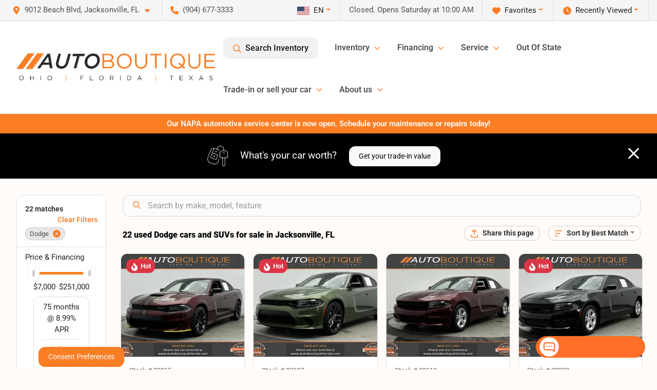

--- FILE ---
content_type: text/html; charset=utf-8
request_url: https://www.autoboutiqueflorida.com/dodge
body_size: 40770
content:
<!DOCTYPE html><html lang="en"><head><meta charSet="utf-8" data-next-head=""/><meta name="viewport" content="width=device-width, initial-scale=1.0" class="jsx-2937452161" data-next-head=""/><link rel="icon" href="https://static.overfuel.com/dealers/auto-boutique-florida-/image/favicon-32x32.png" class="jsx-2937452161" data-next-head=""/><link rel="apple-touch-icon" sizes="180x180" href="https://static.overfuel.com/dealers/auto-boutique-florida-/image/apple-touch-icon.png" class="jsx-2937452161" data-next-head=""/><link rel="icon" type="image/png" sizes="192x192" href="https://static.overfuel.com/dealers/auto-boutique-florida-/image/android-chrome-192x192.png" class="jsx-2937452161" data-next-head=""/><link rel="icon" type="image/png" sizes="512x512" href="https://static.overfuel.com/dealers/auto-boutique-florida-/image/android-chrome-512x512.png" class="jsx-2937452161" data-next-head=""/><meta property="og:url" content="https://www.autoboutiqueflorida.com/dodge" class="jsx-2937452161" data-next-head=""/><meta property="og:site_name" content="Auto Boutique Florida" class="jsx-2937452161" data-next-head=""/><meta property="og:type" content="website" class="jsx-2937452161" data-next-head=""/><meta property="og:image" content="https://static.overfuel.com/dealers/auto-boutique-florida-/image/auto-boutique-og-florida.webp" class="jsx-2937452161" data-next-head=""/><meta name="format-detection" content="telephone=no,address=no" class="jsx-2937452161" data-next-head=""/><link rel="preload" href="/font/roboto-v48-latin-regular.woff2" as="font" type="font/woff2" crossorigin="anonymous" class="jsx-b1edb5e55a1a9cb8" data-next-head=""/><link rel="preload" href="/font/roboto-v48-latin-600.woff2" as="font" type="font/woff2" crossorigin="anonymous" class="jsx-b1edb5e55a1a9cb8" data-next-head=""/><link rel="preload" href="/font/roboto-v48-latin-900.woff2" as="font" type="font/woff2" crossorigin="anonymous" class="jsx-b1edb5e55a1a9cb8" data-next-head=""/><title data-next-head="">22 used Dodge cars and SUVs for sale in Jacksonville, FL | Auto Boutique Florida</title><meta property="og:title" content="22 used Dodge cars and SUVs for sale in Jacksonville, FL | Auto Boutique Florida" data-next-head=""/><meta name="description" content="Shop Auto Boutique Florida selection of 22 used Dodge cars and SUVs for sale in Jacksonville, FL" data-next-head=""/><meta property="og:description" content="Shop Auto Boutique Florida selection of 22 used Dodge cars and SUVs for sale in Jacksonville, FL" data-next-head=""/><link rel="canonical" href="https://www.autoboutiqueflorida.com/dodge" data-next-head=""/><link rel="preload" href="/_next/static/css/58b43e3c8017d3ba.css" as="style"/><script type="application/ld+json" class="jsx-2937452161" data-next-head="">{"@context":"https://schema.org","@type":"Organization","url":"https://www.autoboutiqueflorida.com","logo":"https://static.overfuel.com/dealers/auto-boutique-florida-/image/android-chrome-192x192.png"}</script><link rel="preload" as="image" imageSrcSet="https://static.overfuel.com/dealers/auto-boutique-florida-/image/AutoBoutique-OFT-Charcoal-Original.webp?w=640&amp;q=80 1x, https://static.overfuel.com/dealers/auto-boutique-florida-/image/AutoBoutique-OFT-Charcoal-Original.webp?w=828&amp;q=80 2x" fetchPriority="high" data-next-head=""/><link rel="preload" as="image" imageSrcSet="https://static.overfuel.com/dealers/auto-boutique-florida-/image/AutoBoutique-OFT-Charcoal-Original.webp?w=256&amp;q=80 1x, https://static.overfuel.com/dealers/auto-boutique-florida-/image/AutoBoutique-OFT-Charcoal-Original.webp?w=640&amp;q=80 2x" fetchPriority="high" data-next-head=""/><script id="gainit" data-nscript="beforeInteractive">
            window.dataLayer = window.dataLayer || [];
            function gtag(){ window.dataLayer.push(arguments); }
            gtag('js', new Date());
            gtag('config', 'G-TWX1GBPKZN');
            
          </script><link rel="stylesheet" href="/_next/static/css/58b43e3c8017d3ba.css" data-n-g=""/><noscript data-n-css=""></noscript><script defer="" noModule="" src="/_next/static/chunks/polyfills-42372ed130431b0a.js"></script><script id="gatag" src="/gtag/js?id=G-TWX1GBPKZN&amp;l=dataLayer" defer="" data-nscript="beforeInteractive"></script><script defer="" src="/_next/static/chunks/8475.47831073e1b6ffaf.js"></script><script defer="" src="/_next/static/chunks/5601.9c144d6328ba2581.js"></script><script defer="" src="/_next/static/chunks/4744.3238be3c0e11f459.js"></script><script defer="" src="/_next/static/chunks/748.c76f477143a8f116.js"></script><script defer="" src="/_next/static/chunks/2056.7066055d529f184e.js"></script><script defer="" src="/_next/static/chunks/04ce947b-1a2fb7fb7f4eb2eb.js"></script><script defer="" src="/_next/static/chunks/7115-0e695373b530fcce.js"></script><script defer="" src="/_next/static/chunks/9320-d3cb4c548ab2883c.js"></script><script defer="" src="/_next/static/chunks/655-f32d8bd654120190.js"></script><script defer="" src="/_next/static/chunks/2033-ccbb47b0b86c3b08.js"></script><script defer="" src="/_next/static/chunks/872.15bd6bfb5d8cdca5.js"></script><script defer="" src="/_next/static/chunks/4610.cb5fe67beaf7f1de.js"></script><script defer="" src="/_next/static/chunks/3014.a9a0b5ab652f98e8.js"></script><script defer="" src="/_next/static/chunks/476.d481209788d7a27f.js"></script><script defer="" src="/_next/static/chunks/5966.b7b416c7b0643910.js"></script><script defer="" src="/_next/static/chunks/4116.b23f12c7cc68b06b.js"></script><script defer="" src="/_next/static/chunks/115.5c45a64fce174d0f.js"></script><script defer="" src="/_next/static/chunks/6985.c321d642c328bfd5.js"></script><script defer="" src="/_next/static/chunks/4851.6e2fd352c54a4585.js"></script><script defer="" src="/_next/static/chunks/1125.b585ff32d6657eb2.js"></script><script src="/_next/static/chunks/webpack-4c48dfdff27949c0.js" defer=""></script><script src="/_next/static/chunks/framework-77dff60c8c44585c.js" defer=""></script><script src="/_next/static/chunks/main-819ca9995167ee4f.js" defer=""></script><script src="/_next/static/chunks/pages/_app-d70018bfe3524097.js" defer=""></script><script src="/_next/static/chunks/8230-fd615141ef99310a.js" defer=""></script><script src="/_next/static/chunks/7856-db7bf741a0ee53d2.js" defer=""></script><script src="/_next/static/chunks/4587-68b5c796bc85d386.js" defer=""></script><script src="/_next/static/chunks/1423-77cd04bb72d43ce6.js" defer=""></script><script src="/_next/static/chunks/4761-d55ae15e52027e06.js" defer=""></script><script src="/_next/static/chunks/6554-17ce05496a22ed1d.js" defer=""></script><script src="/_next/static/chunks/2439-be50dbabb48591ef.js" defer=""></script><script src="/_next/static/chunks/4204-2d23ae957a7fea54.js" defer=""></script><script src="/_next/static/chunks/9086-57110936e1d9f18a.js" defer=""></script><script src="/_next/static/chunks/4159-72e26b6c8b5e4fcf.js" defer=""></script><script src="/_next/static/chunks/8670-5388bb14ca8a6ed3.js" defer=""></script><script src="/_next/static/chunks/7265-749e906ff613fcd6.js" defer=""></script><script src="/_next/static/chunks/2775-3db6e184bc3b7a64.js" defer=""></script><script src="/_next/static/chunks/1646-3e7dd0c8dea625e4.js" defer=""></script><script src="/_next/static/chunks/pages/inventory-9ad38f51278e71a2.js" defer=""></script><script src="/_next/static/1FizmeYwPnCtXD_AHTCis/_buildManifest.js" defer=""></script><script src="/_next/static/1FizmeYwPnCtXD_AHTCis/_ssgManifest.js" defer=""></script><style id="__jsx-b1edb5e55a1a9cb8">@font-face{font-display:s block;font-family:"Roboto";font-style:normal;font-weight:400;src:url("/font/roboto-v48-latin-regular.woff2")format("woff2")}@font-face{font-display:block;font-family:"Roboto";font-style:normal;font-weight:600;src:url("/font/roboto-v48-latin-600.woff2")format("woff2")}@font-face{font-display:block;font-family:"Roboto";font-style:normal;font-weight:900;src:url("/font/roboto-v48-latin-900.woff2")format("woff2")}body{font-family:"Roboto",system-ui,Arial,sans-serif!important}</style><style id="__jsx-2937452161">:root{--color-primary:#fb7e24;--color-secondary:#111;--color-highlight:#fb7e24;--persistent-banner-background-color:#fb7e24;--persistent-banner-text-color:#ffffff;--srp-height:56%;--cookie-consent-bg:#343a40;--cookie-consent-text:#fff;--cookie-consent-link:#fff}body{letter-spacing:0;background:#fffbf8;font-size:.95rem;top:0px!important} #mobile-nav{background:#fff}#header-nav ul li{position:relative;color:#4e5155;display:inline-block;padding:1.5rem 1rem;text-transform:none;font-size:16px}#header-nav a.noChildren{color:#4e5155}.text-primary,svg.text-primary,.blog-article a:not(.btn),.blog-article a:not(.btn):visited{color:var(--color-primary)!important;fill:var(--color-primary)}.blog-article a:not(.btn) svg,.blog-article a:not(.btn):visited svg{fill:var(--color-primary)!important}.bg-preheader{background:#f5f5f5;color:#4e5155}.text-preheader{color:#4e5155!important}.bg-preheader i,.bg-preheader svg,.bg-preheader .dropdown-toggle::after{color:#fb7e24!important;fill:#fb7e24!important}.bg-header{background:#fff}.bg-footer{background:#fff}.bg-heroSearch{background:black;padding:6rem 0;position:relative;overflow-x:clip;-webkit-background-size:cover!important;-moz-background-size:cover!important;-o-background-size:cover!important;background-size:cover!important;background-position:center center;background-repeat:no-repeat}.bg-heroSearch #hero-img{left:0;bottom:0}.text-highlight{color:#fb7e24!important}.btn-outline-primary,.btn-outline-primary:hover{border-color:var(--color-primary);color:var(--color-primary)}.btn-outline-primary svg,.btn-outline-primary:hover svg,.btn-link svg{fill:var(--color-primary)}#top-banner svg{fill:#fff!important}.btn-outline-primary:focus{color:inherit}.btn-default:active{color:white!important}.btn-default:active svg{fill:white}.btn-link.show svg{fill:white!important}.btn-link.show::after{color:#fff!important}.cElement a,.cElement a:hover{color:var(--color-primary)}.cElement a.btn:not(.btn-outline-primary):not(.btn-primary){color:#fff}.split-boxes{background-image:linear-gradient(90deg,var(--color-secondary),var(--color-secondary)50%,var(--color-primary)0,var(--color-primary))}.img-srp-container:before{display:block;content:"";width:100%;padding-top:56%}.btn-outline-primary:disabled{color:var(--color-primary)!important;border-color:var(--color-primary)!important}.aiBg{position:relative;background:linear-gradient(90deg,var(--color-primary),#ccc);border-radius:14px;padding:2px}.aiBg input{border:0!important;z-index:5}.react-datepicker__day--selected,.react-datepicker__day--in-selecting-range,.react-datepicker__day--in-range,.react-datepicker__month-text--selected,.react-datepicker__month-text--in-selecting-range,.react-datepicker__month-text--in-range,.react-datepicker__quarter-text--selected,.react-datepicker__quarter-text--in-selecting-range,.react-datepicker__quarter-text--in-range,.react-datepicker__year-text--selected,.react-datepicker__year-text--in-selecting-range,.react-datepicker__year-text--in-range,.react-datepicker__day--keyboard-selected:hover,.react-datepicker__month-text--keyboard-selected:hover,.react-datepicker__quarter-text--keyboard-selected:hover,.react-datepicker__year-text--keyboard-selected:hover{background-color:var(--color-primary);color:white}.text-secondary{color:var(--color-secondary)!important}.ribbon span{background-color:var(--color-primary)!important}.border-primary,html:not([dir=rtl]) .border-primary,html[dir=rtl] .border-primary{border-color:var(--color-primary)!important}.drag-active{border:1px dashed var(--color-primary)!important}.progress-bar,.bg-primary,.badge-primary,.btn-primary,.nav-pills .nav-link.active,.nav-pills .nav-link.active:hover,.nav-pills .nav-link.active:focus,.btn-check:checked+.btn,.btn.active,.btn.show,.btn:first-child:active,:not(.btn-check)+.btn:active{background-color:var(--color-primary)!important}.btn-primary,.btn-check:checked+.btn,.btn.active,.btn.show,.btn:first-child:active,:not(.btn-check)+.btn:active{border-color:var(--color-primary)!important}.btn-secondary{background-color:var(--color-secondary)!important;border-color:var(--color-secondary)!important}.btn-secondary:focus,.btn-secondary.focus{border-color:var(--color-secondary)!important}.btn-primary:focus,.btn-primary.focus{border-color:var(--color-primary)!important}.btn-primary.disabled,.btn-primary:disabled{border-color:var(--color-primary)!important;background:var(--color-primary)!important}.border-theme,.btn-group .btn-primary,.input-group-prepend .btn-primary,.input-group-append .btn-primary{border-color:var(--color-primary)!important}.rdp-button:focus:not([disabled]),.rdp-button:active:not([disabled]){background-color:#f5f5f5!important;border-color:var(--color-primary)!important}.rdp-day_selected:not([disabled]),.rdp-day_selected:focus:not([disabled]),.rdp-day_selected:active:not([disabled]),.rdp-day_selected:hover:not([disabled]){background-color:var(--color-primary)!important}.btn-group .active svg{color:var(--color-primary)!important}#header-nav ul li::after{border-color:var(--color-primary)!important}.bg-secondary,.badge-secondary{background-color:var(--color-secondary)!important;color:white!important}#languagedropdown{color:#4e5155;text-decoration:none;margin-top:-3px}.goog-te-combo{width:100%;background:#f5f5f5!important;color:#4e5155!important;border:none;font-size:.9rem!important;font-family:inherit!important;margin:1px 0!important;-webkit-appearance:none}#persistent_banner_desktop,#persistent_banner_mobile,#persistent_banner_desktop a,#persistent_banner_mobile a{background-color:#fb7e24;z-index:5;color:#ffffff!important}.gg-app{z-index:1!important}@media(max-width:575px){.bg-heroSearch #hero-img-mobile{object-fit:cover;width:100%!important;height:100%!important;top:0}
        }@media(min-width:576px){.bg-heroSearch{padding:7rem 0;position:relative;background-image:url("https://static.overfuel.com/dealers/auto-boutique-florida-/image/AutoBoutiqueFLHeroImage.webp");-webkit-background-size:cover!important;-moz-background-size:cover!important;-o-background-size:cover!important;background-size:cover!important;background-position:top center;background-repeat:no-repeat}.srpCardLocation{cursor:default!important}.srpCardLocation .fa-phone{display:none!important}}#top-banner {background-color: #fb7e24 !important; }
        
        @media (max-width: 575px) {
	.bg-heroSearch { padding: 2rem 0; }
}
.bg-heroSearch h1,
h1, h2, h3 { font-weight: 900 !important; }

.bg-footer { background: #000 !important; }
#currentLocation { display: block; }
.srp-guarantee { display: none; }

.uar-standalone-product-credit-application { min-height: 1000px; }

.prodigyCLSfix { min-height: 45px !important; }
.prodigyCLSfix button { border-radius: 6px !important; }
.prodigy-pricing-button-group .prodigy-button-large {
	min-height: 0 !important;
	padding: 9px 18px !important;
	text-align: left !important;
	font-size: .894rem !important;
	border-radius: 12px !important;
	background: white !important;
	color: #4e5155 !important;
}

#top-banner { background-color: #000 !important; }

.t-consentPrompt { z-index: 2147483647 !important; }

/* hide e-price from SRP */
#inventory-grid div[data-test="ePrice"] { display: none; }

@media screen and (max-width: 575px) {
  .c-offer p.h1 { font-size: 24px !important; }
}

        

        
      </style><style id="__jsx-3900813351">.container-fluid{max-width:2548px!important}#desktop-search{width:100%}#header-nav ul li,#search_desktop{font-weight:600}#header-nav ul li ul{top:3.5rem;border-radius:12px}#header-nav ul>li:last-of-type{padding-right:0!important}#header-nav ul li ul li{font-weight:normal!important}.searchInventory{border-color:#E8E8E8!important;padding:1.5rem 1rem}.searchInventory svg{fill:#fb7e24}#googletranslate{padding-top:.6rem}.route-home #persistent-search{display:none}.card{overflow:hidden;border:1px solid transparent!important;box-shadow:0 0 0!important;border:1px solid#e1e1e1!important;border-radius:12px!important}.card-header{border-radius:12px 12px 0 0!important}.card-footer:last-child{border-radius:0 0 12px 12px!important}.rounded,.btn,input,.form-control,#home-search-wrapper,.custom-select{border-radius:12px!important}.rounded_bottom{border-bottom-left-radius:12px;border-bottom-right-radius:12px}.btn-group .btn:first-child{border-radius:12px 0 0 12px!important}.btn-group .btn:last-child{border-radius:0 12px 12px 0!important}.btn-group .btn{border-radius:0!important}.btn-group .btn.active{border-color:#fb7e24!important}.input-group>.form-control:not(.border-radius-0):not(:first-child),.input-group>.custom-select:not(.border-radius-0):not(:first-child){border-radius:0 12px 12px 0!important}.input-group>.input-group-text.prepend:first-of-type{border-radius:12px 0 0 12px!important}.input-group>.input-group-text.append:last-of-type{border-radius:0 12px 12px 0!important}.border-radius-0{border-radius:0 0 0 0!important;border-bottom-right-radius:0!important;border-bottom-left-radius:0!important;border-top-right-radius:0!important;border-top-left-radius:0!important}.accordion-item:first-of-type{border-radius:12px 12px 0 0!important}.accordion-item:last-of-type{border-radius:0 0 12px 12px!important}</style><style data-styled="" data-styled-version="6.3.8">.dYClpH{position:absolute;left:0;width:100%;fill:rgba(255,255,255,0.75);z-index:2;text-align:center;}/*!sc*/
.dYClpH .active{fill:#fff;}/*!sc*/
@media(min-width:575px){.dYClpH{display:none;}}/*!sc*/
data-styled.g8[id="sc-a592eecc-1"]{content:"dYClpH,"}/*!sc*/
.hAziuE{position:absolute;top:5px;left:0;width:100%;height:100%;z-index:1;}/*!sc*/
.hAziuE .left-toggle{position:absolute;background-color:rgb(0,0,0,.6);top:35%;left:0;padding:0.5rem;}/*!sc*/
.hAziuE .right-toggle{position:absolute;background-color:rgb(0,0,0,.6);top:35%;right:0;padding:0.5rem;}/*!sc*/
@media(min-width:575px){.hAziuE .toggle{display:none;}.hAziuE:hover .toggle{display:block!important;}}/*!sc*/
data-styled.g9[id="sc-a592eecc-2"]{content:"hAziuE,"}/*!sc*/
.bPXTyO{position:fixed;content:'';top:63px;left:0;z-index:25;}/*!sc*/
.bPXTyO.searchVisible{height:calc(100% - 67px);overflow:scroll;}/*!sc*/
data-styled.g19[id="sc-2cecbaee-0"]{content:"bPXTyO,"}/*!sc*/
</style></head><body> <link rel="preload" as="image" imageSrcSet="https://static.overfuel.com/dealers/auto-boutique-florida-/image/AutoBoutique-OFT-Charcoal-Original.webp?w=640&amp;q=80 1x, https://static.overfuel.com/dealers/auto-boutique-florida-/image/AutoBoutique-OFT-Charcoal-Original.webp?w=828&amp;q=80 2x" fetchPriority="high"/><link rel="preload" as="image" imageSrcSet="https://static.overfuel.com/dealers/auto-boutique-florida-/image/AutoBoutique-OFT-Charcoal-Original.webp?w=256&amp;q=80 1x, https://static.overfuel.com/dealers/auto-boutique-florida-/image/AutoBoutique-OFT-Charcoal-Original.webp?w=640&amp;q=80 2x" fetchPriority="high"/><link rel="preload" as="image" imageSrcSet="https://static.overfuel.com/photos/92/1190316/e42d6096892742208f926dae1acd5f58-thumb.webp?w=640&amp;q=80 1x, https://static.overfuel.com/photos/92/1190316/e42d6096892742208f926dae1acd5f58-thumb.webp?w=1920&amp;q=80 2x" fetchPriority="high"/><link rel="preload" as="image" imageSrcSet="https://static.overfuel.com/photos/92/1190316/7c6a1d5a0df04588bfd32350707a074a-thumb.webp?w=640&amp;q=80 1x, https://static.overfuel.com/photos/92/1190316/7c6a1d5a0df04588bfd32350707a074a-thumb.webp?w=1920&amp;q=80 2x" fetchPriority="high"/><link rel="preload" as="image" imageSrcSet="https://static.overfuel.com/photos/92/1164711/540cdc587d1a4d21bf7a96961c61da7e-thumb.webp?w=640&amp;q=80 1x, https://static.overfuel.com/photos/92/1164711/540cdc587d1a4d21bf7a96961c61da7e-thumb.webp?w=1920&amp;q=80 2x" fetchPriority="high"/><link rel="preload" as="image" imageSrcSet="https://static.overfuel.com/photos/92/1164711/40423eeac33d46dcbd11e188182d9ace-thumb.webp?w=640&amp;q=80 1x, https://static.overfuel.com/photos/92/1164711/40423eeac33d46dcbd11e188182d9ace-thumb.webp?w=1920&amp;q=80 2x" fetchPriority="high"/><link rel="preload" as="image" imageSrcSet="https://static.overfuel.com/photos/92/1164707/a651cb0a5f6c462eb547fc4c4f8a7c61-thumb.webp?w=640&amp;q=80 1x, https://static.overfuel.com/photos/92/1164707/a651cb0a5f6c462eb547fc4c4f8a7c61-thumb.webp?w=1920&amp;q=80 2x" fetchPriority="high"/><link rel="preload" as="image" imageSrcSet="https://static.overfuel.com/photos/92/1164707/1ee6dfe96808498b920d0ae2ae95f983-thumb.webp?w=640&amp;q=80 1x, https://static.overfuel.com/photos/92/1164707/1ee6dfe96808498b920d0ae2ae95f983-thumb.webp?w=1920&amp;q=80 2x" fetchPriority="high"/><link rel="preload" as="image" imageSrcSet="https://static.overfuel.com/photos/92/1151397/8501526268574af287fb45663eac5dd0-thumb.webp?w=640&amp;q=80 1x, https://static.overfuel.com/photos/92/1151397/8501526268574af287fb45663eac5dd0-thumb.webp?w=1920&amp;q=80 2x" fetchPriority="high"/><link rel="preload" as="image" imageSrcSet="https://static.overfuel.com/photos/92/1151397/a9a7b56e147f4e38af827a3c74f6d599-thumb.webp?w=640&amp;q=80 1x, https://static.overfuel.com/photos/92/1151397/a9a7b56e147f4e38af827a3c74f6d599-thumb.webp?w=1920&amp;q=80 2x" fetchPriority="high"/><link rel="preload" as="image" imageSrcSet="https://static.overfuel.com/photos/92/1116333/1d109897e12e4c5ab6d704f69b6aa177-thumb.webp?w=640&amp;q=80 1x, https://static.overfuel.com/photos/92/1116333/1d109897e12e4c5ab6d704f69b6aa177-thumb.webp?w=1920&amp;q=80 2x" fetchPriority="high"/><link rel="preload" as="image" imageSrcSet="https://static.overfuel.com/photos/92/1116333/308bc9c47d4144a6bb80e931223f68ae-thumb.webp?w=640&amp;q=80 1x, https://static.overfuel.com/photos/92/1116333/308bc9c47d4144a6bb80e931223f68ae-thumb.webp?w=1920&amp;q=80 2x" fetchPriority="high"/><link rel="preload" as="image" imageSrcSet="https://static.overfuel.com/photos/92/1059667/a79bc4bec6234e0988cb6b9579794f31-thumb.webp?w=640&amp;q=80 1x, https://static.overfuel.com/photos/92/1059667/a79bc4bec6234e0988cb6b9579794f31-thumb.webp?w=1920&amp;q=80 2x" fetchPriority="high"/><link rel="preload" as="image" imageSrcSet="https://static.overfuel.com/photos/92/1059667/ce8cd7be55ff44fd912c3e03b224ab65-thumb.webp?w=640&amp;q=80 1x, https://static.overfuel.com/photos/92/1059667/ce8cd7be55ff44fd912c3e03b224ab65-thumb.webp?w=1920&amp;q=80 2x" fetchPriority="high"/><div id="__next"><script type="application/ld+json" class="jsx-2937452161">{"@context":"https://schema.org","@type":["AutoDealer","LocalBusiness"],"name":"Auto Boutique Florida","image":"https://static.overfuel.com/dealers/auto-boutique-florida-/image/auto-boutique-og-florida.webp","@id":"https://www.autoboutiqueflorida.com/#organization","url":"https://www.autoboutiqueflorida.com/","telephone":"+19046773333","address":{"@type":"PostalAddress","streetAddress":"9012 Beach Blvd","addressLocality":"Jacksonville","addressRegion":"FL","postalCode":"32216","addressCountry":"US"},"geo":{"@type":"GeoCoordinates","latitude":30.2860017,"longitude":-81.5619549},"openingHoursSpecification":[{"@type":"OpeningHoursSpecification","dayOfWeek":"Monday","opens":"10:00","closes":"19:00"},{"@type":"OpeningHoursSpecification","dayOfWeek":"Tuesday","opens":"10:00","closes":"19:00"},{"@type":"OpeningHoursSpecification","dayOfWeek":"Wednesday","opens":"10:00","closes":"19:00"},{"@type":"OpeningHoursSpecification","dayOfWeek":"Thursday","opens":"10:00","closes":"19:00"},{"@type":"OpeningHoursSpecification","dayOfWeek":"Friday","opens":"10:00","closes":"19:00"},{"@type":"OpeningHoursSpecification","dayOfWeek":"Saturday","opens":"10:00","closes":"18:00"},{"@type":"OpeningHoursSpecification","dayOfWeek":"Sunday","opens":"11:00","closes":"16:00"}],"sameAs":["https://www.facebook.com/autoboutiqueflorida","https://www.instagram.com/autoboutiqueflorida/","https://www.youtube.com/channel/UCmMud2guVzHE23QeNABynDQ"],"aggregateRating":{"@type":"AggregateRating","ratingValue":4.7,"reviewCount":12389},"hasMap":"https://maps.google.com/?q=9012+Beach+Blvd+Jacksonville+FL+32216","contactPoint":[{"@type":"ContactPoint","contactType":"Sales","telephone":"+19046773333","availableLanguage":["English","Spanish"],"areaServed":"US"}],"knowsAbout":["used cars","trade-in","auto financing","vehicle service"]}</script><div translate="no" class="jsx-2937452161 notranslate"><div id="google_translate_element" style="display:none" class="jsx-2937452161"></div></div><div class="mode-undefined full_width route-srp"><header role="banner" class="d-none d-xl-block " id="header-desktop"><div class="border-bottom bg-preheader text-preheader theme-light"><div class="container-fluid"><div class="row"><div class="col"><div class="py-2 ps-2 pe-3 d-inline-block cursor-pointer border-end position-relative locationDropdown" role="button" data-cy="header-location-dropdown"><span class="d-inline-block faIcon ofa-solid ofa-location-dot me-2"><svg height="16" width="16" fill="inherit"><use xlink:href="/solid.svg#location-dot"></use></svg></span><span class="d-inline-block me-1 notranslate">9012 Beach Blvd, Jacksonville, FL<span class="d-inline-block faIcon ofa-solid ofa-caret-down ms-2"><svg height="16" width="16" fill="inherit"><use xlink:href="/solid.svg#caret-down"></use></svg></span></span></div><div class="py-2  px-3 d-inline-block "><span data-cy="header-phone" role="button" class="text-preheader"><span class="d-inline-block faIcon ofa-solid ofa-phone me-2"><svg height="16" width="16" fill="inherit"><use xlink:href="/solid.svg#phone"></use></svg></span>(904) 677-3333</span></div><div class="float-end py-2 text-end border-end"><div class="dropdown"><button type="button" id="recents" aria-expanded="false" class="py-0 text-decoration-none  dropdown-toggle btn btn-link"><span class="d-inline-block faIcon ofa-solid ofa-clock me-2 float-start mt-0"><svg height="16" width="16" fill="inherit"><use xlink:href="/solid.svg#clock"></use></svg></span>Recently Viewed</button></div></div><div class="float-end py-2 border-end text-end"><div class="dropdown"><button type="button" id="favorites" aria-expanded="false" class="py-0 text-decoration-none  dropdown-toggle btn btn-link"><span class="d-inline-block faIcon ofa-solid ofa-heart me-2"><svg height="16" width="16" fill="inherit"><use xlink:href="/solid.svg#heart"></use></svg></span>Favorites</button></div></div><div class="py-2 px-3 float-end text-end border-end" id="currentLocation"><span>Closed. Opens Saturday at 10:00 AM</span></div><div class="float-end py-2 border-end text-end"></div></div></div></div></div><div class="px-3 border-bottom bg-header position-relative py-2" id="interior_header"><div class="container-fluid"><div class="d-flex align-items-center"><a title="Auto Boutique Florida" id="logo-link" href="/"><img alt="Auto Boutique Florida" id="logo" fetchPriority="high" loading="eager" width="387" height="54" decoding="async" data-nimg="1" style="color:transparent" srcSet="https://static.overfuel.com/dealers/auto-boutique-florida-/image/AutoBoutique-OFT-Charcoal-Original.webp?w=640&amp;q=80 1x, https://static.overfuel.com/dealers/auto-boutique-florida-/image/AutoBoutique-OFT-Charcoal-Original.webp?w=828&amp;q=80 2x" src="https://static.overfuel.com/dealers/auto-boutique-florida-/image/AutoBoutique-OFT-Charcoal-Original.webp?w=828&amp;q=80"/></a><div class="ms-auto" id="header-nav"><ul><li class="searchInventory"><button type="button" id="search_desktop" title="Browse Inventory" class="text-decoration-none text-dark bg-light btn btn-link"><span class="d-inline-block faIcon ofa-regular ofa-magnifying-glass me-2"><svg height="16" width="16" fill="inherit"><use xlink:href="/regular.svg#magnifying-glass"></use></svg></span>Search Inventory</button></li><li class="cursor-pointer">Inventory<span class="d-inline-block faIcon ofa-regular ofa-angle-down ms-2 text-primary"><svg height="15" width="14" fill="#fb7e24"><use xlink:href="/regular.svg#angle-down"></use></svg></span><ul><li class="cursor-pointer"><a target="_self" title="All Inventory" class="" href="/used-vehicles-jacksonville-fl">All Inventory</a></li><li class="cursor-pointer"><a target="_self" title="Cars" class="" href="/cars">Cars</a></li><li class="cursor-pointer"><a target="_self" title="Trucks" class="" href="/trucks">Trucks</a></li><li class="cursor-pointer"><a target="_self" title="SUVs" class="" href="/suvs">SUVs</a></li><li class="cursor-pointer"><a target="_self" title="Passenger Vans &amp; Minivans" class="" href="/vans">Passenger Vans &amp; Minivans</a></li><li class="cursor-pointer"><a target="_self" title="Cargo Vans" class="" href="/cargo-vans">Cargo Vans</a></li><li class="cursor-pointer"><a target="_self" title="Hybrids &amp; Electric" class="" href="/electric-hybrid">Hybrids &amp; Electric</a></li></ul></li><li class="cursor-pointer">Financing<span class="d-inline-block faIcon ofa-regular ofa-angle-down ms-2 text-primary"><svg height="15" width="14" fill="#fb7e24"><use xlink:href="/regular.svg#angle-down"></use></svg></span><ul><li class="cursor-pointer"><a target="_self" title="Get Pre-qualified" class="" href="/get-pre-qualified">Get Pre-qualified</a></li><li class="cursor-pointer"><a target="_self" title="Credit Application" class="" href="/business-credit-application">Credit Application</a></li><li class="cursor-pointer"><a target="_self" title="Car Loan Calculator" class="" href="/car-loan-calculator">Car Loan Calculator</a></li></ul></li><li class="cursor-pointer">Service<span class="d-inline-block faIcon ofa-regular ofa-angle-down ms-2 text-primary"><svg height="15" width="14" fill="#fb7e24"><use xlink:href="/regular.svg#angle-down"></use></svg></span><ul><li class="cursor-pointer"><a target="_self" title="Schedule Service" class="" href="/auto-service-jacksonville">Schedule Service</a></li><li class="cursor-pointer"><a target="_self" title="Service Offers" class="" href="/service-offers">Service Offers</a></li></ul></li><li class="cursor-pointer"><a target="_self" title="Out Of State" class="noChildren" href="/out-of-state-sales-jacksonville-fl">Out Of State</a></li><li class="cursor-pointer">Trade-in or sell your car<span class="d-inline-block faIcon ofa-regular ofa-angle-down ms-2 text-primary"><svg height="15" width="14" fill="#fb7e24"><use xlink:href="/regular.svg#angle-down"></use></svg></span><ul><li class="cursor-pointer"><a target="_self" title="Value Your Trade" class="" href="/trade-in-or-sell-your-vehicle">Value Your Trade</a></li><li class="cursor-pointer"><a target="_self" title="Get Cash For Your Car" class="" href="/kelley-blue-book-instant-cash-offer">Get Cash For Your Car</a></li><li class="cursor-pointer"><a target="_self" title="How It Works" class="" href="/auto-boutique-trade-in-center">How It Works</a></li></ul></li><li class="cursor-pointer">About us<span class="d-inline-block faIcon ofa-regular ofa-angle-down ms-2 text-primary"><svg height="15" width="14" fill="#fb7e24"><use xlink:href="/regular.svg#angle-down"></use></svg></span><ul><li class="cursor-pointer"><a target="_self" title="Our Dealership" class="" href="/contactus">Our Dealership</a></li><li class="cursor-pointer"><a target="_self" title="Auto Boutique Guarantee" class="" href="/auto-boutique-guarantee">Auto Boutique Guarantee</a></li><li class="cursor-pointer"><a target="_self" title="Testimonials" class="" href="/auto-boutique-florida-dealership-customer-reviews">Testimonials</a></li><li class="cursor-pointer"><a target="_self" title="Auto Blog" class="" href="/blog">Auto Blog</a></li></ul></li></ul></div></div><div class="clearfix"></div></div></div><div id="openclosed" class="bg-secondary py-2 px-3 text-white text-center d-none">Closed. Opens Saturday at 10:00 AM</div></header><div id="mobile-nav" class="border-bottom border-bottom d-xl-none position-fixed d-flex align-items-center w-100"><div class="d-flex w-100 align-items-center " id="mobile-header"><div class="text-left w-100 ps-2" id="mobile-logo"><img alt="Auto Boutique Florida" fetchPriority="high" loading="eager" width="246" height="36" decoding="async" data-nimg="1" style="color:transparent" srcSet="https://static.overfuel.com/dealers/auto-boutique-florida-/image/AutoBoutique-OFT-Charcoal-Original.webp?w=256&amp;q=80 1x, https://static.overfuel.com/dealers/auto-boutique-florida-/image/AutoBoutique-OFT-Charcoal-Original.webp?w=640&amp;q=80 2x" src="https://static.overfuel.com/dealers/auto-boutique-florida-/image/AutoBoutique-OFT-Charcoal-Original.webp?w=640&amp;q=80"/></div><div class="my-0 ms-auto mobilePhone px-2 "><span class="d-inline-block faIcon ofa-solid ofa-phone h3 my-0"><svg height="25" width="25" fill="#4e5155"><use xlink:href="/solid.svg#phone"></use></svg></span></div><div class="text-end ps-2 "><span class="d-inline-block faIcon ofa-solid ofa-bars h2 me-1 mb-0 mt-n1"><svg height="29" width="29" fill="#4e5155"><use xlink:href="/solid.svg#bars"></use></svg></span></div></div></div><div style="height:104px" class="d-block d-xl-none" id="mobile-nav-spacer"></div><div id="persistent_banner_desktop"><div class="container"><a title="Click here to see special promotion" class="cursor-pointer" href="/auto-service-jacksonville"><span class="py-2 text-center d-block">Our NAPA automotive service center is now open. Schedule your maintenance or repairs today!</span></a></div></div><script type="application/ld+json"></script><main id="inventory-index" class="position-relative path-inventory"><div class="bg-secondary p-4 d-block" id="top-banner"><div class="align-items-center container"><div class="d-flex align-items-center row"><div class="text-large text-center text-white col-sm-12"><img alt="Get your trade-in value" loading="lazy" width="40" height="40" decoding="async" data-nimg="1" class="me-4 d-none d-sm-inline-block" style="color:transparent" srcSet="https://static.overfuel.com/images/icons/streamlinehq-car-tool-keys-transportation-white-200.PNG?w=48&amp;q=80 1x, https://static.overfuel.com/images/icons/streamlinehq-car-tool-keys-transportation-white-200.PNG?w=96&amp;q=80 2x" src="https://static.overfuel.com/images/icons/streamlinehq-car-tool-keys-transportation-white-200.PNG?w=96&amp;q=80"/>What&#x27;s your car worth?<button type="button" class="border-white ms-4 mt-3 mt-sm-0 btn btn-light">Get your trade-in value</button><button type="button" class="close text-white text-large float-end p-0 mb-n2 mt-n1 mr-n2 btn btn-link"><span class="d-inline-block faIcon ofa-regular ofa-xmark text-white"><svg height="36" width="25" fill="white"><use xlink:href="/regular.svg#xmark"></use></svg></span></button></div></div></div></div><div class="sc-2cecbaee-0 bPXTyO w-100 border-bottom ToolbarMobile bg-white d-block d-xl-none searchHidden"><div class="no-gutters row-bordered text-start text-nowrap sticky-top bg-white border-bottom border-top row"><div class="py-2 pe-2 ps-3 cursor-pointer col-sm-6 col-5"><span class="d-inline-block faIcon ofa-regular ofa-bars-filter text-primary me-2"><svg height="16" width="16" fill="#fb7e24"><use xlink:href="/regular.svg#bars-filter"></use></svg></span>Filters</div><div class="py-2 px-3 col-sm-5 col-5"><span class="d-inline-block faIcon ofa-regular ofa-arrow-down-wide-short text-primary me-2"><svg height="16" width="16" fill="#fb7e24"><use xlink:href="/regular.svg#arrow-down-wide-short"></use></svg></span>Best Match</div><div aria-label="Close" class="py-2 pe-3 text-end  col-sm-1 col-2"><span class="d-inline-block faIcon ofa-regular ofa-magnifying-glass text-primary me-2"><svg height="16" width="16" fill="#fb7e24"><use xlink:href="/regular.svg#magnifying-glass"></use></svg></span></div></div></div><div class="mb-5 container-fluid"><div class="d-flex mt-3"><div class="d-none d-xl-block filter-container w-20"><div class="p-3"><div class="mb-5 mt-3 mt-md-0 notranslate filterCard card"><div class="pt-3 pb-2 bg-white card-header"><div class="card-title h6 font-weight-bold mb-2">22<!-- --> matches</div></div><form data-cy="filter-section" class="pb-0 mt-sm-0"><div class="price-financing card-footer"><div class="cursor-pointer">Price <!-- -->&amp; Financing</div><div class="mt-2 px-3 collapse show"><div class="opacity-100"><div style="transform:scale(1);cursor:inherit;height:24px;display:flex;width:100%"><div style="height:5px;width:100%;border-radius:4px;background:linear-gradient(to right, #ccc 0%, #ccc 0%, #fb7e24 0%, #fb7e24 100%, #ccc 100%, #ccc 100%);align-self:center" class="price-financing-slider"><div style="position:absolute;z-index:0;cursor:grab;user-select:none;touch-action:none;-webkit-user-select:none;-moz-user-select:none;-ms-user-select:none;height:24px;width:24px;border-radius:4px;background-color:#FFF;display:flex;justify-content:center;align-items:center;border:1px solid #eee;outline:0;left:0" tabindex="0" aria-valuemax="251000" aria-valuemin="7000" aria-valuenow="7000" draggable="false" aria-label="Accessibility label" role="slider"><div style="height:12px;width:5px;background-color:#CCC"></div></div><div style="position:absolute;z-index:1;cursor:grab;user-select:none;touch-action:none;-webkit-user-select:none;-moz-user-select:none;-ms-user-select:none;height:24px;width:24px;border-radius:4px;background-color:#FFF;display:flex;justify-content:center;align-items:center;border:1px solid #eee;outline:0;left:0" tabindex="0" aria-valuemax="251000" aria-valuemin="7000" aria-valuenow="251000" draggable="false" aria-label="Accessibility label" role="slider"><div style="height:12px;width:5px;background-color:#CCC"></div></div></div></div><div class="mt-1 no-gutters row"><div class="ms-n3 col">$7,000</div><div class="me-n3 text-end col">$251,000</div></div></div><div class="rounded text-sm border my-2 py-2 px-3 text-center">75<!-- --> months @ <span class="notranslate">NaN<!-- -->%</span> APR<div class="text-primary cursor-pointer border-top mt-2 pt-2">Adjust Terms</div></div><input type="hidden" tabindex="-1" id="minprice" name="price[gt]" value="7000"/><input type="hidden" tabindex="-1" id="maxprice" name="price[lt]" value="251000"/></div></div><div class="card-footer"><div class="cursor-pointer py-1" data-cy="toggle-filter-condition">Condition<span class="d-inline-block faIcon ofa-regular ofa-angle-down text-primary float-end"><svg height="16" width="16" fill="#fb7e24"><use xlink:href="/regular.svg#angle-down"></use></svg></span></div></div><div class="card-footer"><div class="cursor-pointer py-1" data-cy="toggle-make-model">Make &amp; Model<span class="d-inline-block faIcon ofa-regular ofa-angle-up text-primary float-end"><svg height="16" width="16" fill="#fb7e24"><use xlink:href="/regular.svg#angle-up"></use></svg></span></div><div data-cy="filter-make-container" style="overflow-y:auto;max-height:300px"><div class="mt-2 cursor-pointer"><label class="custom-control custom-checkbox" for="ma_Acura"><input type="checkbox" id="ma_Acura" class="custom-control-input" name="make[]" value="Acura"/><span class="custom-control-label">Acura<!-- --> (<!-- -->5<!-- -->)</span></label></div><div class="mt-2 cursor-pointer"><label class="custom-control custom-checkbox" for="ma_Alfa Romeo"><input type="checkbox" id="ma_Alfa Romeo" class="custom-control-input" name="make[]" value="Alfa Romeo"/><span class="custom-control-label">Alfa Romeo<!-- --> (<!-- -->3<!-- -->)</span></label></div><div class="mt-2 cursor-pointer"><label class="custom-control custom-checkbox" for="ma_Audi"><input type="checkbox" id="ma_Audi" class="custom-control-input" name="make[]" value="Audi"/><span class="custom-control-label">Audi<!-- --> (<!-- -->6<!-- -->)</span></label></div><div class="mt-2 cursor-pointer"><label class="custom-control custom-checkbox" for="ma_BMW"><input type="checkbox" id="ma_BMW" class="custom-control-input" name="make[]" value="BMW"/><span class="custom-control-label">BMW<!-- --> (<!-- -->13<!-- -->)</span></label></div><div class="mt-2 cursor-pointer"><label class="custom-control custom-checkbox" for="ma_Buick"><input type="checkbox" id="ma_Buick" class="custom-control-input" name="make[]" value="Buick"/><span class="custom-control-label">Buick<!-- --> (<!-- -->4<!-- -->)</span></label></div><div class="mt-2 cursor-pointer"><label class="custom-control custom-checkbox" for="ma_Cadillac"><input type="checkbox" id="ma_Cadillac" class="custom-control-input" name="make[]" value="Cadillac"/><span class="custom-control-label">Cadillac<!-- --> (<!-- -->15<!-- -->)</span></label></div><div class="mt-2 cursor-pointer"><label class="custom-control custom-checkbox" for="ma_Chevrolet"><input type="checkbox" id="ma_Chevrolet" class="custom-control-input" name="make[]" value="Chevrolet"/><span class="custom-control-label">Chevrolet<!-- --> (<!-- -->90<!-- -->)</span></label></div><div class="mt-2 cursor-pointer"><label class="custom-control custom-checkbox" for="ma_Chrysler"><input type="checkbox" id="ma_Chrysler" class="custom-control-input" name="make[]" value="Chrysler"/><span class="custom-control-label">Chrysler<!-- --> (<!-- -->16<!-- -->)</span></label></div><div class="mt-2 cursor-pointer"><label class="custom-control custom-checkbox" for="ma_Dodge"><input type="checkbox" id="ma_Dodge" class="custom-control-input" name="make[]" value="Dodge"/><span class="custom-control-label">Dodge<!-- --> (<!-- -->22<!-- -->)</span></label></div><div class="mt-2 cursor-pointer"><label class="custom-control custom-checkbox" for="ma_Ford"><input type="checkbox" id="ma_Ford" class="custom-control-input" name="make[]" value="Ford"/><span class="custom-control-label">Ford<!-- --> (<!-- -->53<!-- -->)</span></label></div><div class="mt-2 cursor-pointer"><label class="custom-control custom-checkbox" for="ma_Genesis"><input type="checkbox" id="ma_Genesis" class="custom-control-input" name="make[]" value="Genesis"/><span class="custom-control-label">Genesis<!-- --> (<!-- -->2<!-- -->)</span></label></div><div class="mt-2 cursor-pointer"><label class="custom-control custom-checkbox" for="ma_GMC"><input type="checkbox" id="ma_GMC" class="custom-control-input" name="make[]" value="GMC"/><span class="custom-control-label">GMC<!-- --> (<!-- -->16<!-- -->)</span></label></div><div class="mt-2 cursor-pointer"><label class="custom-control custom-checkbox" for="ma_Honda"><input type="checkbox" id="ma_Honda" class="custom-control-input" name="make[]" value="Honda"/><span class="custom-control-label">Honda<!-- --> (<!-- -->36<!-- -->)</span></label></div><div class="mt-2 cursor-pointer"><label class="custom-control custom-checkbox" for="ma_Hyundai"><input type="checkbox" id="ma_Hyundai" class="custom-control-input" name="make[]" value="Hyundai"/><span class="custom-control-label">Hyundai<!-- --> (<!-- -->26<!-- -->)</span></label></div><div class="mt-2 cursor-pointer"><label class="custom-control custom-checkbox" for="ma_INFINITI"><input type="checkbox" id="ma_INFINITI" class="custom-control-input" name="make[]" value="INFINITI"/><span class="custom-control-label">INFINITI<!-- --> (<!-- -->4<!-- -->)</span></label></div><div class="mt-2 cursor-pointer"><label class="custom-control custom-checkbox" for="ma_Jaguar"><input type="checkbox" id="ma_Jaguar" class="custom-control-input" name="make[]" value="Jaguar"/><span class="custom-control-label">Jaguar<!-- --> (<!-- -->1<!-- -->)</span></label></div><div class="mt-2 cursor-pointer"><label class="custom-control custom-checkbox" for="ma_Jeep"><input type="checkbox" id="ma_Jeep" class="custom-control-input" name="make[]" value="Jeep"/><span class="custom-control-label">Jeep<!-- --> (<!-- -->29<!-- -->)</span></label></div><div class="mt-2 cursor-pointer"><label class="custom-control custom-checkbox" for="ma_Kia"><input type="checkbox" id="ma_Kia" class="custom-control-input" name="make[]" value="Kia"/><span class="custom-control-label">Kia<!-- --> (<!-- -->43<!-- -->)</span></label></div><div class="mt-2 cursor-pointer"><label class="custom-control custom-checkbox" for="ma_Lamborghini"><input type="checkbox" id="ma_Lamborghini" class="custom-control-input" name="make[]" value="Lamborghini"/><span class="custom-control-label">Lamborghini<!-- --> (<!-- -->1<!-- -->)</span></label></div><div class="mt-2 cursor-pointer"><label class="custom-control custom-checkbox" for="ma_Land Rover"><input type="checkbox" id="ma_Land Rover" class="custom-control-input" name="make[]" value="Land Rover"/><span class="custom-control-label">Land Rover<!-- --> (<!-- -->4<!-- -->)</span></label></div><div class="mt-2 cursor-pointer"><label class="custom-control custom-checkbox" for="ma_Lexus"><input type="checkbox" id="ma_Lexus" class="custom-control-input" name="make[]" value="Lexus"/><span class="custom-control-label">Lexus<!-- --> (<!-- -->4<!-- -->)</span></label></div><div class="mt-2 cursor-pointer"><label class="custom-control custom-checkbox" for="ma_Lincoln"><input type="checkbox" id="ma_Lincoln" class="custom-control-input" name="make[]" value="Lincoln"/><span class="custom-control-label">Lincoln<!-- --> (<!-- -->2<!-- -->)</span></label></div><div class="mt-2 cursor-pointer"><label class="custom-control custom-checkbox" for="ma_Maserati"><input type="checkbox" id="ma_Maserati" class="custom-control-input" name="make[]" value="Maserati"/><span class="custom-control-label">Maserati<!-- --> (<!-- -->3<!-- -->)</span></label></div><div class="mt-2 cursor-pointer"><label class="custom-control custom-checkbox" for="ma_Mazda"><input type="checkbox" id="ma_Mazda" class="custom-control-input" name="make[]" value="Mazda"/><span class="custom-control-label">Mazda<!-- --> (<!-- -->10<!-- -->)</span></label></div><div class="mt-2 cursor-pointer"><label class="custom-control custom-checkbox" for="ma_Mercedes-Benz"><input type="checkbox" id="ma_Mercedes-Benz" class="custom-control-input" name="make[]" value="Mercedes-Benz"/><span class="custom-control-label">Mercedes-Benz<!-- --> (<!-- -->19<!-- -->)</span></label></div><div class="mt-2 cursor-pointer"><label class="custom-control custom-checkbox" for="ma_MINI"><input type="checkbox" id="ma_MINI" class="custom-control-input" name="make[]" value="MINI"/><span class="custom-control-label">MINI<!-- --> (<!-- -->1<!-- -->)</span></label></div><div class="mt-2 cursor-pointer"><label class="custom-control custom-checkbox" for="ma_Mitsubishi"><input type="checkbox" id="ma_Mitsubishi" class="custom-control-input" name="make[]" value="Mitsubishi"/><span class="custom-control-label">Mitsubishi<!-- --> (<!-- -->15<!-- -->)</span></label></div><div class="mt-2 cursor-pointer"><label class="custom-control custom-checkbox" for="ma_Nissan"><input type="checkbox" id="ma_Nissan" class="custom-control-input" name="make[]" value="Nissan"/><span class="custom-control-label">Nissan<!-- --> (<!-- -->88<!-- -->)</span></label></div><div class="mt-2 cursor-pointer"><label class="custom-control custom-checkbox" for="ma_Porsche"><input type="checkbox" id="ma_Porsche" class="custom-control-input" name="make[]" value="Porsche"/><span class="custom-control-label">Porsche<!-- --> (<!-- -->1<!-- -->)</span></label></div><div class="mt-2 cursor-pointer"><label class="custom-control custom-checkbox" for="ma_Ram"><input type="checkbox" id="ma_Ram" class="custom-control-input" name="make[]" value="Ram"/><span class="custom-control-label">Ram<!-- --> (<!-- -->14<!-- -->)</span></label></div><div class="mt-2 cursor-pointer"><label class="custom-control custom-checkbox" for="ma_Subaru"><input type="checkbox" id="ma_Subaru" class="custom-control-input" name="make[]" value="Subaru"/><span class="custom-control-label">Subaru<!-- --> (<!-- -->4<!-- -->)</span></label></div><div class="mt-2 cursor-pointer"><label class="custom-control custom-checkbox" for="ma_Tesla"><input type="checkbox" id="ma_Tesla" class="custom-control-input" name="make[]" value="Tesla"/><span class="custom-control-label">Tesla<!-- --> (<!-- -->22<!-- -->)</span></label></div><div class="mt-2 cursor-pointer"><label class="custom-control custom-checkbox" for="ma_Toyota"><input type="checkbox" id="ma_Toyota" class="custom-control-input" name="make[]" value="Toyota"/><span class="custom-control-label">Toyota<!-- --> (<!-- -->111<!-- -->)</span></label></div><div class="mt-2 cursor-pointer"><label class="custom-control custom-checkbox" for="ma_Volkswagen"><input type="checkbox" id="ma_Volkswagen" class="custom-control-input" name="make[]" value="Volkswagen"/><span class="custom-control-label">Volkswagen<!-- --> (<!-- -->23<!-- -->)</span></label></div><div class="mt-2 cursor-pointer"><label class="custom-control custom-checkbox" for="ma_Volvo"><input type="checkbox" id="ma_Volvo" class="custom-control-input" name="make[]" value="Volvo"/><span class="custom-control-label">Volvo<!-- --> (<!-- -->6<!-- -->)</span></label></div></div></div><div class="card-footer"><div class="cursor-pointer" data-cy="toggle-yearsmileage">Years &amp; Mileage<span class="d-inline-block faIcon ofa-regular ofa-angle-down text-primary float-end"><svg height="16" width="16" fill="#fb7e24"><use xlink:href="/regular.svg#angle-down"></use></svg></span></div></div><div class="card-footer"><div class="cursor-pointer py-1" data-cy="toggle-filter-body">Body Style<span class="d-inline-block faIcon ofa-regular ofa-angle-down text-primary float-end"><svg height="16" width="16" fill="#fb7e24"><use xlink:href="/regular.svg#angle-down"></use></svg></span></div></div><div class="card-footer"><div class="cursor-pointer py-1" data-cy="toggle-filter-features">Features<span class="d-inline-block faIcon ofa-regular ofa-angle-down text-primary float-end"><svg height="16" width="16" fill="#fb7e24"><use xlink:href="/regular.svg#angle-down"></use></svg></span></div></div><div class="card-footer"><div class="cursor-pointer py-1" data-cy="toggle-filter-seatingcapacity">Seating Capacity<span class="d-inline-block faIcon ofa-regular ofa-angle-down text-primary float-end"><svg height="16" width="16" fill="#fb7e24"><use xlink:href="/regular.svg#angle-down"></use></svg></span></div></div><div class="card-footer"><div class="cursor-pointer py-1" data-cy="toggle-filter-exteriorcolor">Exterior Color<span class="d-inline-block faIcon ofa-regular ofa-angle-down text-primary float-end"><svg height="16" width="16" fill="#fb7e24"><use xlink:href="/regular.svg#angle-down"></use></svg></span></div></div><div class="card-footer"><div class="cursor-pointer py-1" data-cy="toggle-filter-interiorcolor">Interior Color<span class="d-inline-block faIcon ofa-regular ofa-angle-down text-primary float-end"><svg height="16" width="16" fill="#fb7e24"><use xlink:href="/regular.svg#angle-down"></use></svg></span></div></div><div class="card-footer"><div class="cursor-pointer py-1" data-cy="toggle-filter-fuel">Fuel Type<span class="d-inline-block faIcon ofa-regular ofa-angle-down text-primary float-end"><svg height="16" width="16" fill="#fb7e24"><use xlink:href="/regular.svg#angle-down"></use></svg></span></div></div><div class="card-footer"><div class="cursor-pointer py-1" data-cy="toggle-filter-transmission">Transmission<span class="d-inline-block faIcon ofa-regular ofa-angle-down text-primary float-end"><svg height="16" width="16" fill="#fb7e24"><use xlink:href="/regular.svg#angle-down"></use></svg></span></div></div><div class="card-footer"><div class="cursor-pointer py-1" data-cy="toggle-filter-drivetrain">Drivetrain<span class="d-inline-block faIcon ofa-regular ofa-angle-down text-primary float-end"><svg height="16" width="16" fill="#fb7e24"><use xlink:href="/regular.svg#angle-down"></use></svg></span></div></div><div class="card-footer"><div class="cursor-pointer py-1" data-cy="toggle-filter-engine">Engine<span class="d-inline-block faIcon ofa-regular ofa-angle-down text-primary float-end"><svg height="16" width="16" fill="#fb7e24"><use xlink:href="/regular.svg#angle-down"></use></svg></span></div></div></form></div></div></div><div class="w-100 ps-0  ps-lg-3 pe-lg-3"><div class="position-relative mt-3"><div class="position-relative"><span class="d-inline-block faIcon ofa-regular ofa-magnifying-glass position-absolute text-primary" style="top:8px;left:20px"><svg height="15" width="15" fill="#fb7e24"><use xlink:href="/regular.svg#magnifying-glass"></use></svg></span><input data-cy="input-search" placeholder="Search by make, model, feature" autoComplete="off" tabindex="-1" style="min-width:300px;max-width:100%" type="text" class="ps-5 mt-0  form-control form-control-lg" name="search" value=""/><button type="button" id="closeMobileSearch" class="my-3 w-100 d-none d-sm-none btn btn-default"><span class="d-inline-block faIcon ofa-regular ofa-angle-left float-start text-muted"><svg height="16" width="16" fill="#a3a4a6"><use xlink:href="/regular.svg#angle-left"></use></svg></span>Close Search</button></div></div><div class="d-flex align-items-center my-3 my-lg-4"><h1 class="inventoryheading text-center text-lg-start m-0">22 used Dodge cars and SUVs for sale in Jacksonville, FL</h1><div class="text-end text-nowrap ms-auto d-flex flex-row justify-content-end"><div class="mt-n2 me-3"><button aria-label="Share this page" class="text-decoration-none btn btn-link btn-sm pl-0 border border-dark"><span class="d-inline-block faIcon ofa-regular ofa-arrow-up-from-bracket me-2"><svg height="16" width="16" fill="inherit"><use xlink:href="/regular.svg#arrow-up-from-bracket"></use></svg></span><strong>Share this page</strong></button></div><div class="mt-n2 dropdown"><button type="button" id="sortby" aria-expanded="false" data-cy="sortby" class="text-decoration-none pl-0 border border-dark d-block dropdown-toggle btn btn-link btn-sm"><span class="d-inline-block faIcon ofa-regular ofa-bars-sort text-primary me-2"><svg height="16" width="16" fill="#fb7e24"><use xlink:href="/regular.svg#bars-sort"></use></svg></span><strong data-cy="sortby-selected">Sort by <!-- -->Best Match</strong></button></div></div></div><div id="inventory-grid" class="mt-0 mt-lg-1 row"><div data-vin="2C3CDXCT2KH522910" class="srp-cardcontainer mb-3 ePrice-locked no-discount px-2 make_dodge  col-lg-3 col-md-4 col-sm-4 col-12"><div data-cy="vehicle-card" data-priority="true" class="srp-card overflow-hidden h-100 conditionUsed card"><div class="px-0 pt-0 pb-0 card-body"><div class="new-arrival position-relative border-bottom"><div class="bg-danger text-white small py-1 px-2 rounded text-danger font-weight-bold vc-popular"><span class="d-inline-block faIcon ofa-solid ofa-fire-flame-curved me-1 text-white"><svg height="16" width="16" fill="white"><use xlink:href="/solid.svg#fire-flame-curved"></use></svg></span>Hot</div><a data-cy="inventory-link" title="2019 Dodge Charger R/T" class="position-relative" href="/vehicle-details/used-2019-dodge-charger-r-t-2c3cdxct2kh522910"><div class="img-srp-container"><div class="sc-a592eecc-2 hAziuE"><div class="toggle left-toggle" data-direction="left"><span class="d-inline-block faIcon ofa-regular ofa-angle-left h2 m-0 text-white"><svg height="29" width="29" fill="white"><use xlink:href="/regular.svg#angle-left"></use></svg></span></div><div class="toggle right-toggle" data-direction="right"><span class="d-inline-block faIcon ofa-regular ofa-angle-right h2 m-0 text-white"><svg height="29" width="29" fill="white"><use xlink:href="/regular.svg#angle-right"></use></svg></span></div></div><div style="top:15px" class="sc-a592eecc-1 dYClpH"><span class="d-inline-block faIcon ofa-regular ofa-circle-dot me-1 active"><svg height="16" width="16" fill="inherit"><use xlink:href="/regular.svg#circle-dot"></use></svg></span><span class="d-inline-block faIcon ofa-solid ofa-circle-small me-1 "><svg height="16" width="16" fill="inherit"><use xlink:href="/solid.svg#circle-small"></use></svg></span><span class="d-inline-block faIcon ofa-solid ofa-circle-small me-1 "><svg height="16" width="16" fill="inherit"><use xlink:href="/solid.svg#circle-small"></use></svg></span><span class="d-inline-block faIcon ofa-solid ofa-circle-small me-1 "><svg height="16" width="16" fill="inherit"><use xlink:href="/solid.svg#circle-small"></use></svg></span><span class="d-inline-block faIcon ofa-solid ofa-circle-small me-1 "><svg height="16" width="16" fill="inherit"><use xlink:href="/solid.svg#circle-small"></use></svg></span></div><img alt="Red 2019 Dodge Charger R/T for sale in Jacksonville, FL" fetchPriority="high" loading="eager" width="640" height="480" decoding="async" data-nimg="1" class="img-srp d-block" style="color:transparent" srcSet="https://static.overfuel.com/photos/92/1190316/e42d6096892742208f926dae1acd5f58-thumb.webp?w=640&amp;q=80 1x, https://static.overfuel.com/photos/92/1190316/e42d6096892742208f926dae1acd5f58-thumb.webp?w=1920&amp;q=80 2x" src="https://static.overfuel.com/photos/92/1190316/e42d6096892742208f926dae1acd5f58-thumb.webp?w=1920&amp;q=80"/><img alt="Photos of 2019 Dodge Charger R/T for sale in Jacksonville, FL at Auto Boutique Florida" fetchPriority="high" loading="eager" width="640" height="480" decoding="async" data-nimg="1" class="img-srp d-none" style="color:transparent" srcSet="https://static.overfuel.com/photos/92/1190316/7c6a1d5a0df04588bfd32350707a074a-thumb.webp?w=640&amp;q=80 1x, https://static.overfuel.com/photos/92/1190316/7c6a1d5a0df04588bfd32350707a074a-thumb.webp?w=1920&amp;q=80 2x" src="https://static.overfuel.com/photos/92/1190316/7c6a1d5a0df04588bfd32350707a074a-thumb.webp?w=1920&amp;q=80"/><img alt="Another view of 2019 Dodge Charger R/T for sale in Jacksonville, FL at Auto Boutique Florida" fetchPriority="high" loading="lazy" width="640" height="480" decoding="async" data-nimg="1" class="img-srp d-none" style="color:transparent" srcSet="https://static.overfuel.com/photos/92/1190316/54e9da42ae6146faa4fa08dc27d0e3b3-thumb.webp?w=640&amp;q=80 1x, https://static.overfuel.com/photos/92/1190316/54e9da42ae6146faa4fa08dc27d0e3b3-thumb.webp?w=1920&amp;q=80 2x" src="https://static.overfuel.com/photos/92/1190316/54e9da42ae6146faa4fa08dc27d0e3b3-thumb.webp?w=1920&amp;q=80"/><img alt="More photos of 2019 Dodge Charger R/T at Auto Boutique Florida, FL" fetchPriority="high" loading="lazy" width="640" height="480" decoding="async" data-nimg="1" class="img-srp d-none" style="color:transparent" srcSet="https://static.overfuel.com/photos/92/1190316/429dc215d0e04efe8eee0895ccc8410a-thumb.webp?w=640&amp;q=80 1x, https://static.overfuel.com/photos/92/1190316/429dc215d0e04efe8eee0895ccc8410a-thumb.webp?w=1920&amp;q=80 2x" src="https://static.overfuel.com/photos/92/1190316/429dc215d0e04efe8eee0895ccc8410a-thumb.webp?w=1920&amp;q=80"/><img alt="More photos of 2019 Dodge Charger R/T at Auto Boutique Florida, FL" fetchPriority="high" loading="lazy" width="640" height="480" decoding="async" data-nimg="1" class="img-srp d-none" style="color:transparent" srcSet="https://static.overfuel.com/photos/92/1190316/e4823b76e55440b7835f90469e149c73-thumb.webp?w=640&amp;q=80 1x, https://static.overfuel.com/photos/92/1190316/e4823b76e55440b7835f90469e149c73-thumb.webp?w=1920&amp;q=80 2x" src="https://static.overfuel.com/photos/92/1190316/e4823b76e55440b7835f90469e149c73-thumb.webp?w=1920&amp;q=80"/></div></a></div><div class="px-3 pt-3 pb-0"><div class="d-flex justify-content-between"><small class="opacity-75 srp-stocknum">Stock # <!-- -->30215</small></div><div class="no-gutters mt-1 mb-2 row"><div class="col-11"><div class="text-truncate"><a href="/vehicle-details/used-2019-dodge-charger-r-t-2c3cdxct2kh522910"><h2 class="h5 m-0 font-weight-bold text-truncate notranslate">2019 Dodge Charger</h2></a></div></div><div class="text-end col-1"><span data-cy="btn-favorite" class="d-inline-block faIcon ofa-solid ofa-heart h4 w-100 d-block text-center text-muted h5 cursor-pointer mb-0"><svg height="16" width="16" fill="#a3a4a6"><use xlink:href="/solid.svg#heart"></use></svg></span></div><div class="srp-miles opacity-75 d-flex w-100 mt-1 col-12"><div class="text-truncate" style="height:24px">R/T<!-- --> </div><div class="ps-2 text-nowrap ms-auto text-end">83,816<!-- --> <!-- -->miles</div></div></div><div class="d-flex align-items-center border-top mt-1 pt-3 mb-3 srpPriceContainer"><div><span class="label-msrp">Kelly Blue Book Retail<!-- -->: <span class="msrp-price">$21,200</span></span><div class="text-success font-weight-bold label-savings"><em>Save <!-- -->$1,000</em></div><div class="srp-guarantee"><span class="d-inline-block faIcon ofa-solid ofa-shield-check me-1 text-primary"><svg height="16" width="16" fill="#fb7e24"><use xlink:href="/solid.svg#shield-check"></use></svg></span>Guarantee<span class="d-inline-block faIcon ofa-regular ofa-circle-question ms-1 fa-fw text-muted cursor-pointer"><svg height="16" width="16" fill="#a3a4a6"><use xlink:href="/regular.svg#circle-question"></use></svg></span></div></div><div class="ms-auto text-end text-nowrap"><b>Market-Based Price</b><br/><div class="h5 mb-0 font-weight-bold"><span class="label-price">$20,200</span></div><span>$317 / mo. est.</span></div></div></div></div><div class="p-3 border-top" data-test="ePrice"><button type="button" data-test="btn-ePrice" class="w-100 btn btn-primary"><span class="d-inline-block faIcon ofa-regular ofa-lock-keyhole me-2"><svg height="16" width="16" fill="inherit"><use xlink:href="/regular.svg#lock-keyhole"></use></svg></span>Unlock e-Price</button></div><div data-test="srpThirdParty"><div class="p-2 pb-1" style="min-height:85px"><div class="capital-one-stacked-button" data-client-token="9ea3e35e-6fec-4d47-96e8-9ff74793ded5" data-sales-price="20200" data-vehicle-image-url="https://static.overfuel.com/images/assets/new-arrival.webp" data-vin="2C3CDXCT2KH522910"></div></div></div></div></div><div data-vin="2C3CDXBG6MH633323" class="srp-cardcontainer mb-3 ePrice-locked no-discount px-2 make_dodge  col-lg-3 col-md-4 col-sm-4 col-12"><div data-cy="vehicle-card" data-priority="true" class="srp-card overflow-hidden h-100 conditionUsed card"><div class="px-0 pt-0 pb-0 card-body"><div class="new-arrival position-relative border-bottom"><div class="bg-danger text-white small py-1 px-2 rounded text-danger font-weight-bold vc-popular"><span class="d-inline-block faIcon ofa-solid ofa-fire-flame-curved me-1 text-white"><svg height="16" width="16" fill="white"><use xlink:href="/solid.svg#fire-flame-curved"></use></svg></span>Hot</div><a data-cy="inventory-link" title="2021 Dodge Charger SXT" class="position-relative" href="/vehicle-details/used-2021-dodge-charger-sxt-2c3cdxbg6mh633323"><div class="img-srp-container"><div class="sc-a592eecc-2 hAziuE"><div class="toggle left-toggle" data-direction="left"><span class="d-inline-block faIcon ofa-regular ofa-angle-left h2 m-0 text-white"><svg height="29" width="29" fill="white"><use xlink:href="/regular.svg#angle-left"></use></svg></span></div><div class="toggle right-toggle" data-direction="right"><span class="d-inline-block faIcon ofa-regular ofa-angle-right h2 m-0 text-white"><svg height="29" width="29" fill="white"><use xlink:href="/regular.svg#angle-right"></use></svg></span></div></div><div style="top:15px" class="sc-a592eecc-1 dYClpH"><span class="d-inline-block faIcon ofa-regular ofa-circle-dot me-1 active"><svg height="16" width="16" fill="inherit"><use xlink:href="/regular.svg#circle-dot"></use></svg></span><span class="d-inline-block faIcon ofa-solid ofa-circle-small me-1 "><svg height="16" width="16" fill="inherit"><use xlink:href="/solid.svg#circle-small"></use></svg></span><span class="d-inline-block faIcon ofa-solid ofa-circle-small me-1 "><svg height="16" width="16" fill="inherit"><use xlink:href="/solid.svg#circle-small"></use></svg></span><span class="d-inline-block faIcon ofa-solid ofa-circle-small me-1 "><svg height="16" width="16" fill="inherit"><use xlink:href="/solid.svg#circle-small"></use></svg></span><span class="d-inline-block faIcon ofa-solid ofa-circle-small me-1 "><svg height="16" width="16" fill="inherit"><use xlink:href="/solid.svg#circle-small"></use></svg></span></div><img alt="Green 2021 Dodge Charger SXT for sale in Jacksonville, FL" fetchPriority="high" loading="eager" width="640" height="480" decoding="async" data-nimg="1" class="img-srp d-block" style="color:transparent" srcSet="https://static.overfuel.com/photos/92/1164711/540cdc587d1a4d21bf7a96961c61da7e-thumb.webp?w=640&amp;q=80 1x, https://static.overfuel.com/photos/92/1164711/540cdc587d1a4d21bf7a96961c61da7e-thumb.webp?w=1920&amp;q=80 2x" src="https://static.overfuel.com/photos/92/1164711/540cdc587d1a4d21bf7a96961c61da7e-thumb.webp?w=1920&amp;q=80"/><img alt="Photos of 2021 Dodge Charger SXT for sale in Jacksonville, FL at Auto Boutique Florida" fetchPriority="high" loading="eager" width="640" height="480" decoding="async" data-nimg="1" class="img-srp d-none" style="color:transparent" srcSet="https://static.overfuel.com/photos/92/1164711/40423eeac33d46dcbd11e188182d9ace-thumb.webp?w=640&amp;q=80 1x, https://static.overfuel.com/photos/92/1164711/40423eeac33d46dcbd11e188182d9ace-thumb.webp?w=1920&amp;q=80 2x" src="https://static.overfuel.com/photos/92/1164711/40423eeac33d46dcbd11e188182d9ace-thumb.webp?w=1920&amp;q=80"/><img alt="Another view of 2021 Dodge Charger SXT for sale in Jacksonville, FL at Auto Boutique Florida" fetchPriority="high" loading="lazy" width="640" height="480" decoding="async" data-nimg="1" class="img-srp d-none" style="color:transparent" srcSet="https://static.overfuel.com/photos/92/1164711/4bba8b123e91416ea068a14ac732eabb-thumb.webp?w=640&amp;q=80 1x, https://static.overfuel.com/photos/92/1164711/4bba8b123e91416ea068a14ac732eabb-thumb.webp?w=1920&amp;q=80 2x" src="https://static.overfuel.com/photos/92/1164711/4bba8b123e91416ea068a14ac732eabb-thumb.webp?w=1920&amp;q=80"/><img alt="More photos of 2021 Dodge Charger SXT at Auto Boutique Florida, FL" fetchPriority="high" loading="lazy" width="640" height="480" decoding="async" data-nimg="1" class="img-srp d-none" style="color:transparent" srcSet="https://static.overfuel.com/photos/92/1164711/ca2e891be0fc4d36b8a5baddb9c44829-thumb.webp?w=640&amp;q=80 1x, https://static.overfuel.com/photos/92/1164711/ca2e891be0fc4d36b8a5baddb9c44829-thumb.webp?w=1920&amp;q=80 2x" src="https://static.overfuel.com/photos/92/1164711/ca2e891be0fc4d36b8a5baddb9c44829-thumb.webp?w=1920&amp;q=80"/><img alt="More photos of 2021 Dodge Charger SXT at Auto Boutique Florida, FL" fetchPriority="high" loading="lazy" width="640" height="480" decoding="async" data-nimg="1" class="img-srp d-none" style="color:transparent" srcSet="https://static.overfuel.com/photos/92/1164711/76356ff26e7b434b8b6ab8ab9d9f9e3c-thumb.webp?w=640&amp;q=80 1x, https://static.overfuel.com/photos/92/1164711/76356ff26e7b434b8b6ab8ab9d9f9e3c-thumb.webp?w=1920&amp;q=80 2x" src="https://static.overfuel.com/photos/92/1164711/76356ff26e7b434b8b6ab8ab9d9f9e3c-thumb.webp?w=1920&amp;q=80"/></div></a></div><div class="px-3 pt-3 pb-0"><div class="d-flex justify-content-between"><small class="opacity-75 srp-stocknum">Stock # <!-- -->30107</small></div><div class="no-gutters mt-1 mb-2 row"><div class="col-11"><div class="text-truncate"><a href="/vehicle-details/used-2021-dodge-charger-sxt-2c3cdxbg6mh633323"><h2 class="h5 m-0 font-weight-bold text-truncate notranslate">2021 Dodge Charger</h2></a></div></div><div class="text-end col-1"><span data-cy="btn-favorite" class="d-inline-block faIcon ofa-solid ofa-heart h4 w-100 d-block text-center text-muted h5 cursor-pointer mb-0"><svg height="16" width="16" fill="#a3a4a6"><use xlink:href="/solid.svg#heart"></use></svg></span></div><div class="srp-miles opacity-75 d-flex w-100 mt-1 col-12"><div class="text-truncate" style="height:24px">SXT<!-- --> </div><div class="ps-2 text-nowrap ms-auto text-end">102,579<!-- --> <!-- -->miles</div></div></div><div class="d-flex align-items-center border-top mt-1 pt-3 mb-3 srpPriceContainer"><div><span class="label-msrp">Kelly Blue Book Retail<!-- -->: <span class="msrp-price">$16,774</span></span><div class="text-success font-weight-bold label-savings"><em>Save <!-- -->$1,874</em></div><div class="srp-guarantee"><span class="d-inline-block faIcon ofa-solid ofa-shield-check me-1 text-primary"><svg height="16" width="16" fill="#fb7e24"><use xlink:href="/solid.svg#shield-check"></use></svg></span>Guarantee<span class="d-inline-block faIcon ofa-regular ofa-circle-question ms-1 fa-fw text-muted cursor-pointer"><svg height="16" width="16" fill="#a3a4a6"><use xlink:href="/regular.svg#circle-question"></use></svg></span></div></div><div class="ms-auto text-end text-nowrap"><b>Market-Based Price</b><br/><div class="h5 mb-0 font-weight-bold"><span class="label-price">$14,900</span></div><span>$234 / mo. est.</span></div></div></div></div><div class="p-3 border-top" data-test="ePrice"><button type="button" data-test="btn-ePrice" class="w-100 btn btn-primary"><span class="d-inline-block faIcon ofa-regular ofa-lock-keyhole me-2"><svg height="16" width="16" fill="inherit"><use xlink:href="/regular.svg#lock-keyhole"></use></svg></span>Unlock e-Price</button></div><div data-test="srpThirdParty"><div class="p-2 pb-1" style="min-height:85px"><div class="capital-one-stacked-button" data-client-token="9ea3e35e-6fec-4d47-96e8-9ff74793ded5" data-sales-price="14900" data-vehicle-image-url="https://static.overfuel.com/images/assets/new-arrival.webp" data-vin="2C3CDXBG6MH633323"></div></div></div></div></div><div data-vin="2C3CDXBG9MH647359" class="srp-cardcontainer mb-3 ePrice-locked no-discount px-2 make_dodge  col-lg-3 col-md-4 col-sm-4 col-12"><div data-cy="vehicle-card" data-priority="true" class="srp-card overflow-hidden h-100 conditionUsed card"><div class="px-0 pt-0 pb-0 card-body"><div class="new-arrival position-relative border-bottom"><a data-cy="inventory-link" title="2021 Dodge Charger SXT" class="position-relative" href="/vehicle-details/used-2021-dodge-charger-sxt-2c3cdxbg9mh647359"><div class="img-srp-container"><div class="sc-a592eecc-2 hAziuE"><div class="toggle left-toggle" data-direction="left"><span class="d-inline-block faIcon ofa-regular ofa-angle-left h2 m-0 text-white"><svg height="29" width="29" fill="white"><use xlink:href="/regular.svg#angle-left"></use></svg></span></div><div class="toggle right-toggle" data-direction="right"><span class="d-inline-block faIcon ofa-regular ofa-angle-right h2 m-0 text-white"><svg height="29" width="29" fill="white"><use xlink:href="/regular.svg#angle-right"></use></svg></span></div></div><div style="top:15px" class="sc-a592eecc-1 dYClpH"><span class="d-inline-block faIcon ofa-regular ofa-circle-dot me-1 active"><svg height="16" width="16" fill="inherit"><use xlink:href="/regular.svg#circle-dot"></use></svg></span><span class="d-inline-block faIcon ofa-solid ofa-circle-small me-1 "><svg height="16" width="16" fill="inherit"><use xlink:href="/solid.svg#circle-small"></use></svg></span><span class="d-inline-block faIcon ofa-solid ofa-circle-small me-1 "><svg height="16" width="16" fill="inherit"><use xlink:href="/solid.svg#circle-small"></use></svg></span><span class="d-inline-block faIcon ofa-solid ofa-circle-small me-1 "><svg height="16" width="16" fill="inherit"><use xlink:href="/solid.svg#circle-small"></use></svg></span><span class="d-inline-block faIcon ofa-solid ofa-circle-small me-1 "><svg height="16" width="16" fill="inherit"><use xlink:href="/solid.svg#circle-small"></use></svg></span></div><img alt="Red 2021 Dodge Charger SXT for sale in Jacksonville, FL" fetchPriority="high" loading="eager" width="640" height="480" decoding="async" data-nimg="1" class="img-srp d-block" style="color:transparent" srcSet="https://static.overfuel.com/photos/92/1164707/a651cb0a5f6c462eb547fc4c4f8a7c61-thumb.webp?w=640&amp;q=80 1x, https://static.overfuel.com/photos/92/1164707/a651cb0a5f6c462eb547fc4c4f8a7c61-thumb.webp?w=1920&amp;q=80 2x" src="https://static.overfuel.com/photos/92/1164707/a651cb0a5f6c462eb547fc4c4f8a7c61-thumb.webp?w=1920&amp;q=80"/><img alt="Photos of 2021 Dodge Charger SXT for sale in Jacksonville, FL at Auto Boutique Florida" fetchPriority="high" loading="eager" width="640" height="480" decoding="async" data-nimg="1" class="img-srp d-none" style="color:transparent" srcSet="https://static.overfuel.com/photos/92/1164707/1ee6dfe96808498b920d0ae2ae95f983-thumb.webp?w=640&amp;q=80 1x, https://static.overfuel.com/photos/92/1164707/1ee6dfe96808498b920d0ae2ae95f983-thumb.webp?w=1920&amp;q=80 2x" src="https://static.overfuel.com/photos/92/1164707/1ee6dfe96808498b920d0ae2ae95f983-thumb.webp?w=1920&amp;q=80"/><img alt="Another view of 2021 Dodge Charger SXT for sale in Jacksonville, FL at Auto Boutique Florida" fetchPriority="high" loading="lazy" width="640" height="480" decoding="async" data-nimg="1" class="img-srp d-none" style="color:transparent" srcSet="https://static.overfuel.com/photos/92/1164707/7676b5a3525e42349dd21fe74bf28f19-thumb.webp?w=640&amp;q=80 1x, https://static.overfuel.com/photos/92/1164707/7676b5a3525e42349dd21fe74bf28f19-thumb.webp?w=1920&amp;q=80 2x" src="https://static.overfuel.com/photos/92/1164707/7676b5a3525e42349dd21fe74bf28f19-thumb.webp?w=1920&amp;q=80"/><img alt="More photos of 2021 Dodge Charger SXT at Auto Boutique Florida, FL" fetchPriority="high" loading="lazy" width="640" height="480" decoding="async" data-nimg="1" class="img-srp d-none" style="color:transparent" srcSet="https://static.overfuel.com/photos/92/1164707/e6e50d7d614c49489b8e6745f2284e72-thumb.webp?w=640&amp;q=80 1x, https://static.overfuel.com/photos/92/1164707/e6e50d7d614c49489b8e6745f2284e72-thumb.webp?w=1920&amp;q=80 2x" src="https://static.overfuel.com/photos/92/1164707/e6e50d7d614c49489b8e6745f2284e72-thumb.webp?w=1920&amp;q=80"/><img alt="More photos of 2021 Dodge Charger SXT at Auto Boutique Florida, FL" fetchPriority="high" loading="lazy" width="640" height="480" decoding="async" data-nimg="1" class="img-srp d-none" style="color:transparent" srcSet="https://static.overfuel.com/photos/92/1164707/2a041afe5dea437b9da4bb60480589a8-thumb.webp?w=640&amp;q=80 1x, https://static.overfuel.com/photos/92/1164707/2a041afe5dea437b9da4bb60480589a8-thumb.webp?w=1920&amp;q=80 2x" src="https://static.overfuel.com/photos/92/1164707/2a041afe5dea437b9da4bb60480589a8-thumb.webp?w=1920&amp;q=80"/></div></a></div><div class="px-3 pt-3 pb-0"><div class="d-flex justify-content-between"><small class="opacity-75 srp-stocknum">Stock # <!-- -->30110</small></div><div class="no-gutters mt-1 mb-2 row"><div class="col-11"><div class="text-truncate"><a href="/vehicle-details/used-2021-dodge-charger-sxt-2c3cdxbg9mh647359"><h2 class="h5 m-0 font-weight-bold text-truncate notranslate">2021 Dodge Charger</h2></a></div></div><div class="text-end col-1"><span data-cy="btn-favorite" class="d-inline-block faIcon ofa-solid ofa-heart h4 w-100 d-block text-center text-muted h5 cursor-pointer mb-0"><svg height="16" width="16" fill="#a3a4a6"><use xlink:href="/solid.svg#heart"></use></svg></span></div><div class="srp-miles opacity-75 d-flex w-100 mt-1 col-12"><div class="text-truncate" style="height:24px">SXT<!-- --> </div><div class="ps-2 text-nowrap ms-auto text-end">84,556<!-- --> <!-- -->miles</div></div></div><div class="d-flex align-items-center border-top mt-1 pt-3 mb-3 srpPriceContainer"><div><span class="label-msrp">Kelly Blue Book Retail<!-- -->: <span class="msrp-price">$17,913</span></span><div class="text-success font-weight-bold label-savings"><em>Save <!-- -->$1,813</em></div><div class="srp-guarantee"><span class="d-inline-block faIcon ofa-solid ofa-shield-check me-1 text-primary"><svg height="16" width="16" fill="#fb7e24"><use xlink:href="/solid.svg#shield-check"></use></svg></span>Guarantee<span class="d-inline-block faIcon ofa-regular ofa-circle-question ms-1 fa-fw text-muted cursor-pointer"><svg height="16" width="16" fill="#a3a4a6"><use xlink:href="/regular.svg#circle-question"></use></svg></span></div></div><div class="ms-auto text-end text-nowrap"><b>Market-Based Price</b><br/><div class="h5 mb-0 font-weight-bold"><span class="label-price">$16,100</span></div><span>$253 / mo. est.</span></div></div></div></div><div class="p-3 border-top" data-test="ePrice"><button type="button" data-test="btn-ePrice" class="w-100 btn btn-primary"><span class="d-inline-block faIcon ofa-regular ofa-lock-keyhole me-2"><svg height="16" width="16" fill="inherit"><use xlink:href="/regular.svg#lock-keyhole"></use></svg></span>Unlock e-Price</button></div><div data-test="srpThirdParty"><div class="p-2 pb-1" style="min-height:85px"><div class="capital-one-stacked-button" data-client-token="9ea3e35e-6fec-4d47-96e8-9ff74793ded5" data-sales-price="16100" data-vehicle-image-url="https://static.overfuel.com/images/assets/new-arrival.webp" data-vin="2C3CDXBG9MH647359"></div></div></div></div></div><div data-vin="2C3CDXBG6PH531170" class="srp-cardcontainer mb-3 ePrice-locked no-discount px-2 make_dodge  col-lg-3 col-md-4 col-sm-4 col-12"><div data-cy="vehicle-card" data-priority="true" class="srp-card overflow-hidden h-100 conditionUsed card"><div class="px-0 pt-0 pb-0 card-body"><div class="new-arrival position-relative border-bottom"><div class="bg-danger text-white small py-1 px-2 rounded text-danger font-weight-bold vc-popular"><span class="d-inline-block faIcon ofa-solid ofa-fire-flame-curved me-1 text-white"><svg height="16" width="16" fill="white"><use xlink:href="/solid.svg#fire-flame-curved"></use></svg></span>Hot</div><a data-cy="inventory-link" title="2023 Dodge Charger SXT" class="position-relative" href="/vehicle-details/used-2023-dodge-charger-sxt-2c3cdxbg6ph531170"><div class="img-srp-container"><div class="sc-a592eecc-2 hAziuE"><div class="toggle left-toggle" data-direction="left"><span class="d-inline-block faIcon ofa-regular ofa-angle-left h2 m-0 text-white"><svg height="29" width="29" fill="white"><use xlink:href="/regular.svg#angle-left"></use></svg></span></div><div class="toggle right-toggle" data-direction="right"><span class="d-inline-block faIcon ofa-regular ofa-angle-right h2 m-0 text-white"><svg height="29" width="29" fill="white"><use xlink:href="/regular.svg#angle-right"></use></svg></span></div></div><div style="top:15px" class="sc-a592eecc-1 dYClpH"><span class="d-inline-block faIcon ofa-regular ofa-circle-dot me-1 active"><svg height="16" width="16" fill="inherit"><use xlink:href="/regular.svg#circle-dot"></use></svg></span><span class="d-inline-block faIcon ofa-solid ofa-circle-small me-1 "><svg height="16" width="16" fill="inherit"><use xlink:href="/solid.svg#circle-small"></use></svg></span><span class="d-inline-block faIcon ofa-solid ofa-circle-small me-1 "><svg height="16" width="16" fill="inherit"><use xlink:href="/solid.svg#circle-small"></use></svg></span><span class="d-inline-block faIcon ofa-solid ofa-circle-small me-1 "><svg height="16" width="16" fill="inherit"><use xlink:href="/solid.svg#circle-small"></use></svg></span><span class="d-inline-block faIcon ofa-solid ofa-circle-small me-1 "><svg height="16" width="16" fill="inherit"><use xlink:href="/solid.svg#circle-small"></use></svg></span></div><img alt="Black 2023 Dodge Charger SXT for sale in Jacksonville, FL" fetchPriority="high" loading="eager" width="640" height="480" decoding="async" data-nimg="1" class="img-srp d-block" style="color:transparent" srcSet="https://static.overfuel.com/photos/92/1151397/8501526268574af287fb45663eac5dd0-thumb.webp?w=640&amp;q=80 1x, https://static.overfuel.com/photos/92/1151397/8501526268574af287fb45663eac5dd0-thumb.webp?w=1920&amp;q=80 2x" src="https://static.overfuel.com/photos/92/1151397/8501526268574af287fb45663eac5dd0-thumb.webp?w=1920&amp;q=80"/><img alt="Photos of 2023 Dodge Charger SXT for sale in Jacksonville, FL at Auto Boutique Florida" fetchPriority="high" loading="eager" width="640" height="480" decoding="async" data-nimg="1" class="img-srp d-none" style="color:transparent" srcSet="https://static.overfuel.com/photos/92/1151397/a9a7b56e147f4e38af827a3c74f6d599-thumb.webp?w=640&amp;q=80 1x, https://static.overfuel.com/photos/92/1151397/a9a7b56e147f4e38af827a3c74f6d599-thumb.webp?w=1920&amp;q=80 2x" src="https://static.overfuel.com/photos/92/1151397/a9a7b56e147f4e38af827a3c74f6d599-thumb.webp?w=1920&amp;q=80"/><img alt="Another view of 2023 Dodge Charger SXT for sale in Jacksonville, FL at Auto Boutique Florida" fetchPriority="high" loading="lazy" width="640" height="480" decoding="async" data-nimg="1" class="img-srp d-none" style="color:transparent" srcSet="https://static.overfuel.com/photos/92/1151397/ab2bd113aa584cf99d1a69ae5abd6ac9-thumb.webp?w=640&amp;q=80 1x, https://static.overfuel.com/photos/92/1151397/ab2bd113aa584cf99d1a69ae5abd6ac9-thumb.webp?w=1920&amp;q=80 2x" src="https://static.overfuel.com/photos/92/1151397/ab2bd113aa584cf99d1a69ae5abd6ac9-thumb.webp?w=1920&amp;q=80"/><img alt="More photos of 2023 Dodge Charger SXT at Auto Boutique Florida, FL" fetchPriority="high" loading="lazy" width="640" height="480" decoding="async" data-nimg="1" class="img-srp d-none" style="color:transparent" srcSet="https://static.overfuel.com/photos/92/1151397/979d0476529e490db6fe7fd1ef59d3a9-thumb.webp?w=640&amp;q=80 1x, https://static.overfuel.com/photos/92/1151397/979d0476529e490db6fe7fd1ef59d3a9-thumb.webp?w=1920&amp;q=80 2x" src="https://static.overfuel.com/photos/92/1151397/979d0476529e490db6fe7fd1ef59d3a9-thumb.webp?w=1920&amp;q=80"/><img alt="More photos of 2023 Dodge Charger SXT at Auto Boutique Florida, FL" fetchPriority="high" loading="lazy" width="640" height="480" decoding="async" data-nimg="1" class="img-srp d-none" style="color:transparent" srcSet="https://static.overfuel.com/photos/92/1151397/b131ffdaa3a24b89a761942268dc25c8-thumb.webp?w=640&amp;q=80 1x, https://static.overfuel.com/photos/92/1151397/b131ffdaa3a24b89a761942268dc25c8-thumb.webp?w=1920&amp;q=80 2x" src="https://static.overfuel.com/photos/92/1151397/b131ffdaa3a24b89a761942268dc25c8-thumb.webp?w=1920&amp;q=80"/></div></a></div><div class="px-3 pt-3 pb-0"><div class="d-flex justify-content-between"><small class="opacity-75 srp-stocknum">Stock # <!-- -->20998</small></div><div class="no-gutters mt-1 mb-2 row"><div class="col-11"><div class="text-truncate"><a href="/vehicle-details/used-2023-dodge-charger-sxt-2c3cdxbg6ph531170"><h2 class="h5 m-0 font-weight-bold text-truncate notranslate">2023 Dodge Charger</h2></a></div></div><div class="text-end col-1"><span data-cy="btn-favorite" class="d-inline-block faIcon ofa-solid ofa-heart h4 w-100 d-block text-center text-muted h5 cursor-pointer mb-0"><svg height="16" width="16" fill="#a3a4a6"><use xlink:href="/solid.svg#heart"></use></svg></span></div><div class="srp-miles opacity-75 d-flex w-100 mt-1 col-12"><div class="text-truncate" style="height:24px">SXT<!-- --> </div><div class="ps-2 text-nowrap ms-auto text-end">60,886<!-- --> <!-- -->miles</div></div></div><div class="d-flex align-items-center border-top mt-1 pt-3 mb-3 srpPriceContainer"><div><span class="label-msrp">Kelly Blue Book Retail<!-- -->: <span class="msrp-price">$20,870</span></span><div class="text-success font-weight-bold label-savings"><em>Save <!-- -->$1,970</em></div><div class="srp-guarantee"><span class="d-inline-block faIcon ofa-solid ofa-shield-check me-1 text-primary"><svg height="16" width="16" fill="#fb7e24"><use xlink:href="/solid.svg#shield-check"></use></svg></span>Guarantee<span class="d-inline-block faIcon ofa-regular ofa-circle-question ms-1 fa-fw text-muted cursor-pointer"><svg height="16" width="16" fill="#a3a4a6"><use xlink:href="/regular.svg#circle-question"></use></svg></span></div></div><div class="ms-auto text-end text-nowrap"><b>Market-Based Price</b><br/><div class="h5 mb-0 font-weight-bold"><span class="label-price">$18,900</span></div><span>$297 / mo. est.</span></div></div></div></div><div class="p-3 border-top" data-test="ePrice"><button type="button" data-test="btn-ePrice" class="w-100 btn btn-primary"><span class="d-inline-block faIcon ofa-regular ofa-lock-keyhole me-2"><svg height="16" width="16" fill="inherit"><use xlink:href="/regular.svg#lock-keyhole"></use></svg></span>Unlock e-Price</button></div><div data-test="srpThirdParty"><div class="p-2 pb-1" style="min-height:85px"><div class="capital-one-stacked-button" data-client-token="9ea3e35e-6fec-4d47-96e8-9ff74793ded5" data-sales-price="18900" data-vehicle-image-url="https://static.overfuel.com/images/assets/new-arrival.webp" data-vin="2C3CDXBG6PH531170"></div></div></div></div></div><div data-vin="1C4RDHAG0MC846557" class="srp-cardcontainer mb-3 ePrice-locked no-discount px-2 make_dodge  col-lg-3 col-md-4 col-sm-4 col-12"><div data-cy="vehicle-card" data-priority="true" class="srp-card overflow-hidden h-100 conditionUsed card"><div class="px-0 pt-0 pb-0 card-body"><div class="new-arrival position-relative border-bottom"><a data-cy="inventory-link" title="2021 Dodge Durango SXT Plus" class="position-relative" href="/vehicle-details/used-2021-dodge-durango-sxt-plus-1c4rdhag0mc846557"><div class="img-srp-container"><div class="sc-a592eecc-2 hAziuE"><div class="toggle left-toggle" data-direction="left"><span class="d-inline-block faIcon ofa-regular ofa-angle-left h2 m-0 text-white"><svg height="29" width="29" fill="white"><use xlink:href="/regular.svg#angle-left"></use></svg></span></div><div class="toggle right-toggle" data-direction="right"><span class="d-inline-block faIcon ofa-regular ofa-angle-right h2 m-0 text-white"><svg height="29" width="29" fill="white"><use xlink:href="/regular.svg#angle-right"></use></svg></span></div></div><div style="top:15px" class="sc-a592eecc-1 dYClpH"><span class="d-inline-block faIcon ofa-regular ofa-circle-dot me-1 active"><svg height="16" width="16" fill="inherit"><use xlink:href="/regular.svg#circle-dot"></use></svg></span><span class="d-inline-block faIcon ofa-solid ofa-circle-small me-1 "><svg height="16" width="16" fill="inherit"><use xlink:href="/solid.svg#circle-small"></use></svg></span><span class="d-inline-block faIcon ofa-solid ofa-circle-small me-1 "><svg height="16" width="16" fill="inherit"><use xlink:href="/solid.svg#circle-small"></use></svg></span><span class="d-inline-block faIcon ofa-solid ofa-circle-small me-1 "><svg height="16" width="16" fill="inherit"><use xlink:href="/solid.svg#circle-small"></use></svg></span><span class="d-inline-block faIcon ofa-solid ofa-circle-small me-1 "><svg height="16" width="16" fill="inherit"><use xlink:href="/solid.svg#circle-small"></use></svg></span></div><img alt="Red 2021 Dodge Durango SXT Plus for sale in Jacksonville, FL" fetchPriority="high" loading="eager" width="640" height="480" decoding="async" data-nimg="1" class="img-srp d-block" style="color:transparent" srcSet="https://static.overfuel.com/photos/92/1116333/1d109897e12e4c5ab6d704f69b6aa177-thumb.webp?w=640&amp;q=80 1x, https://static.overfuel.com/photos/92/1116333/1d109897e12e4c5ab6d704f69b6aa177-thumb.webp?w=1920&amp;q=80 2x" src="https://static.overfuel.com/photos/92/1116333/1d109897e12e4c5ab6d704f69b6aa177-thumb.webp?w=1920&amp;q=80"/><img alt="Photos of 2021 Dodge Durango SXT Plus for sale in Jacksonville, FL at Auto Boutique Florida" fetchPriority="high" loading="eager" width="640" height="480" decoding="async" data-nimg="1" class="img-srp d-none" style="color:transparent" srcSet="https://static.overfuel.com/photos/92/1116333/308bc9c47d4144a6bb80e931223f68ae-thumb.webp?w=640&amp;q=80 1x, https://static.overfuel.com/photos/92/1116333/308bc9c47d4144a6bb80e931223f68ae-thumb.webp?w=1920&amp;q=80 2x" src="https://static.overfuel.com/photos/92/1116333/308bc9c47d4144a6bb80e931223f68ae-thumb.webp?w=1920&amp;q=80"/><img alt="Another view of 2021 Dodge Durango SXT Plus for sale in Jacksonville, FL at Auto Boutique Florida" fetchPriority="high" loading="lazy" width="640" height="480" decoding="async" data-nimg="1" class="img-srp d-none" style="color:transparent" srcSet="https://static.overfuel.com/photos/92/1116333/6552555a36ce4628b2801b6d67c0df29-thumb.webp?w=640&amp;q=80 1x, https://static.overfuel.com/photos/92/1116333/6552555a36ce4628b2801b6d67c0df29-thumb.webp?w=1920&amp;q=80 2x" src="https://static.overfuel.com/photos/92/1116333/6552555a36ce4628b2801b6d67c0df29-thumb.webp?w=1920&amp;q=80"/><img alt="More photos of 2021 Dodge Durango SXT Plus at Auto Boutique Florida, FL" fetchPriority="high" loading="lazy" width="640" height="480" decoding="async" data-nimg="1" class="img-srp d-none" style="color:transparent" srcSet="https://static.overfuel.com/photos/92/1116333/d19b1342f4434f96ba413ed9c4547685-thumb.webp?w=640&amp;q=80 1x, https://static.overfuel.com/photos/92/1116333/d19b1342f4434f96ba413ed9c4547685-thumb.webp?w=1920&amp;q=80 2x" src="https://static.overfuel.com/photos/92/1116333/d19b1342f4434f96ba413ed9c4547685-thumb.webp?w=1920&amp;q=80"/><img alt="More photos of 2021 Dodge Durango SXT Plus at Auto Boutique Florida, FL" fetchPriority="high" loading="lazy" width="640" height="480" decoding="async" data-nimg="1" class="img-srp d-none" style="color:transparent" srcSet="https://static.overfuel.com/photos/92/1116333/88c0772666a843559a4fc0221ec200b5-thumb.webp?w=640&amp;q=80 1x, https://static.overfuel.com/photos/92/1116333/88c0772666a843559a4fc0221ec200b5-thumb.webp?w=1920&amp;q=80 2x" src="https://static.overfuel.com/photos/92/1116333/88c0772666a843559a4fc0221ec200b5-thumb.webp?w=1920&amp;q=80"/></div></a></div><div class="px-3 pt-3 pb-0"><div class="d-flex justify-content-between"><small class="opacity-75 srp-stocknum">Stock # <!-- -->20891</small></div><div class="no-gutters mt-1 mb-2 row"><div class="col-11"><div class="text-truncate"><a href="/vehicle-details/used-2021-dodge-durango-sxt-plus-1c4rdhag0mc846557"><h2 class="h5 m-0 font-weight-bold text-truncate notranslate">2021 Dodge Durango</h2></a></div></div><div class="text-end col-1"><span data-cy="btn-favorite" class="d-inline-block faIcon ofa-solid ofa-heart h4 w-100 d-block text-center text-muted h5 cursor-pointer mb-0"><svg height="16" width="16" fill="#a3a4a6"><use xlink:href="/solid.svg#heart"></use></svg></span></div><div class="srp-miles opacity-75 d-flex w-100 mt-1 col-12"><div class="text-truncate" style="height:24px">SXT Plus<!-- --> </div><div class="ps-2 text-nowrap ms-auto text-end">83,698<!-- --> <!-- -->miles</div></div></div><div class="d-flex align-items-center border-top mt-1 pt-3 mb-3 srpPriceContainer"><div><span class="label-msrp">Kelly Blue Book Retail<!-- -->: <span class="msrp-price">$20,800</span></span><div class="text-success font-weight-bold label-savings"><em>Save <!-- -->$2,300</em></div><div class="srp-guarantee"><span class="d-inline-block faIcon ofa-solid ofa-shield-check me-1 text-primary"><svg height="16" width="16" fill="#fb7e24"><use xlink:href="/solid.svg#shield-check"></use></svg></span>Guarantee<span class="d-inline-block faIcon ofa-regular ofa-circle-question ms-1 fa-fw text-muted cursor-pointer"><svg height="16" width="16" fill="#a3a4a6"><use xlink:href="/regular.svg#circle-question"></use></svg></span></div></div><div class="ms-auto text-end text-nowrap"><b>Market-Based Price</b><br/><div class="h5 mb-0 font-weight-bold"><span class="label-price">$18,500</span></div><span>$290 / mo. est.</span></div></div></div></div><div class="p-3 border-top" data-test="ePrice"><button type="button" data-test="btn-ePrice" class="w-100 btn btn-primary"><span class="d-inline-block faIcon ofa-regular ofa-lock-keyhole me-2"><svg height="16" width="16" fill="inherit"><use xlink:href="/regular.svg#lock-keyhole"></use></svg></span>Unlock e-Price</button></div><div data-test="srpThirdParty"><div class="p-2 pb-1" style="min-height:85px"><div class="capital-one-stacked-button" data-client-token="9ea3e35e-6fec-4d47-96e8-9ff74793ded5" data-sales-price="18500" data-vehicle-image-url="https://static.overfuel.com/images/assets/new-arrival.webp" data-vin="1C4RDHAG0MC846557"></div></div></div></div></div><div data-vin="2C3CDZAGXMH627280" class="srp-cardcontainer mb-3 ePrice-locked has-discount px-2 make_dodge  col-lg-3 col-md-4 col-sm-4 col-12"><div data-cy="vehicle-card" data-priority="true" class="srp-card overflow-hidden h-100 conditionUsed card"><div class="px-0 pt-0 pb-0 card-body"><div class="new-arrival position-relative border-bottom"><a data-cy="inventory-link" title="2021 Dodge Challenger SXT" class="position-relative" href="/vehicle-details/used-2021-dodge-challenger-sxt-2c3cdzagxmh627280"><div class="img-srp-container"><div class="sc-a592eecc-2 hAziuE"><div class="toggle left-toggle" data-direction="left"><span class="d-inline-block faIcon ofa-regular ofa-angle-left h2 m-0 text-white"><svg height="29" width="29" fill="white"><use xlink:href="/regular.svg#angle-left"></use></svg></span></div><div class="toggle right-toggle" data-direction="right"><span class="d-inline-block faIcon ofa-regular ofa-angle-right h2 m-0 text-white"><svg height="29" width="29" fill="white"><use xlink:href="/regular.svg#angle-right"></use></svg></span></div></div><div style="top:15px" class="sc-a592eecc-1 dYClpH"><span class="d-inline-block faIcon ofa-regular ofa-circle-dot me-1 active"><svg height="16" width="16" fill="inherit"><use xlink:href="/regular.svg#circle-dot"></use></svg></span><span class="d-inline-block faIcon ofa-solid ofa-circle-small me-1 "><svg height="16" width="16" fill="inherit"><use xlink:href="/solid.svg#circle-small"></use></svg></span><span class="d-inline-block faIcon ofa-solid ofa-circle-small me-1 "><svg height="16" width="16" fill="inherit"><use xlink:href="/solid.svg#circle-small"></use></svg></span><span class="d-inline-block faIcon ofa-solid ofa-circle-small me-1 "><svg height="16" width="16" fill="inherit"><use xlink:href="/solid.svg#circle-small"></use></svg></span><span class="d-inline-block faIcon ofa-solid ofa-circle-small me-1 "><svg height="16" width="16" fill="inherit"><use xlink:href="/solid.svg#circle-small"></use></svg></span></div><img alt="Orange 2021 Dodge Challenger SXT for sale in Jacksonville, FL" fetchPriority="high" loading="eager" width="640" height="480" decoding="async" data-nimg="1" class="img-srp d-block" style="color:transparent" srcSet="https://static.overfuel.com/photos/92/1059667/a79bc4bec6234e0988cb6b9579794f31-thumb.webp?w=640&amp;q=80 1x, https://static.overfuel.com/photos/92/1059667/a79bc4bec6234e0988cb6b9579794f31-thumb.webp?w=1920&amp;q=80 2x" src="https://static.overfuel.com/photos/92/1059667/a79bc4bec6234e0988cb6b9579794f31-thumb.webp?w=1920&amp;q=80"/><img alt="Photos of 2021 Dodge Challenger SXT for sale in Jacksonville, FL at Auto Boutique Florida" fetchPriority="high" loading="eager" width="640" height="480" decoding="async" data-nimg="1" class="img-srp d-none" style="color:transparent" srcSet="https://static.overfuel.com/photos/92/1059667/ce8cd7be55ff44fd912c3e03b224ab65-thumb.webp?w=640&amp;q=80 1x, https://static.overfuel.com/photos/92/1059667/ce8cd7be55ff44fd912c3e03b224ab65-thumb.webp?w=1920&amp;q=80 2x" src="https://static.overfuel.com/photos/92/1059667/ce8cd7be55ff44fd912c3e03b224ab65-thumb.webp?w=1920&amp;q=80"/><img alt="Another view of 2021 Dodge Challenger SXT for sale in Jacksonville, FL at Auto Boutique Florida" fetchPriority="high" loading="lazy" width="640" height="480" decoding="async" data-nimg="1" class="img-srp d-none" style="color:transparent" srcSet="https://static.overfuel.com/photos/92/1059667/adc2a35bb671453aa73acd7847191b85-thumb.webp?w=640&amp;q=80 1x, https://static.overfuel.com/photos/92/1059667/adc2a35bb671453aa73acd7847191b85-thumb.webp?w=1920&amp;q=80 2x" src="https://static.overfuel.com/photos/92/1059667/adc2a35bb671453aa73acd7847191b85-thumb.webp?w=1920&amp;q=80"/><img alt="More photos of 2021 Dodge Challenger SXT at Auto Boutique Florida, FL" fetchPriority="high" loading="lazy" width="640" height="480" decoding="async" data-nimg="1" class="img-srp d-none" style="color:transparent" srcSet="https://static.overfuel.com/photos/92/1059667/1daff02f9dd84770a238f6b01b59b08a-thumb.webp?w=640&amp;q=80 1x, https://static.overfuel.com/photos/92/1059667/1daff02f9dd84770a238f6b01b59b08a-thumb.webp?w=1920&amp;q=80 2x" src="https://static.overfuel.com/photos/92/1059667/1daff02f9dd84770a238f6b01b59b08a-thumb.webp?w=1920&amp;q=80"/><img alt="More photos of 2021 Dodge Challenger SXT at Auto Boutique Florida, FL" fetchPriority="high" loading="lazy" width="640" height="480" decoding="async" data-nimg="1" class="img-srp d-none" style="color:transparent" srcSet="https://static.overfuel.com/photos/92/1059667/1a869c6e11234beba0d19a868730e0d4-thumb.webp?w=640&amp;q=80 1x, https://static.overfuel.com/photos/92/1059667/1a869c6e11234beba0d19a868730e0d4-thumb.webp?w=1920&amp;q=80 2x" src="https://static.overfuel.com/photos/92/1059667/1a869c6e11234beba0d19a868730e0d4-thumb.webp?w=1920&amp;q=80"/></div></a></div><div class="px-3 pt-3 pb-0"><div class="d-flex justify-content-between"><small class="opacity-75 srp-stocknum">Stock # <!-- -->20657</small></div><div class="no-gutters mt-1 mb-2 row"><div class="col-11"><div class="text-truncate"><a href="/vehicle-details/used-2021-dodge-challenger-sxt-2c3cdzagxmh627280"><h2 class="h5 m-0 font-weight-bold text-truncate notranslate">2021 Dodge Challenger</h2></a></div></div><div class="text-end col-1"><span data-cy="btn-favorite" class="d-inline-block faIcon ofa-solid ofa-heart h4 w-100 d-block text-center text-muted h5 cursor-pointer mb-0"><svg height="16" width="16" fill="#a3a4a6"><use xlink:href="/solid.svg#heart"></use></svg></span></div><div class="srp-miles opacity-75 d-flex w-100 mt-1 col-12"><div class="text-truncate" style="height:24px">SXT<!-- --> </div><div class="ps-2 text-nowrap ms-auto text-end">82,000<!-- --> <!-- -->miles</div></div></div><div class="d-flex align-items-center border-top mt-1 pt-3 mb-3 srpPriceContainer"><div><span class="label-msrp">Kelly Blue Book Retail<!-- -->: <span class="msrp-price">$18,595</span></span><div class="text-success font-weight-bold label-savings"><em>Save <!-- -->$1,395</em></div><div class="srp-guarantee"><span class="d-inline-block faIcon ofa-solid ofa-shield-check me-1 text-primary"><svg height="16" width="16" fill="#fb7e24"><use xlink:href="/solid.svg#shield-check"></use></svg></span>Guarantee<span class="d-inline-block faIcon ofa-regular ofa-circle-question ms-1 fa-fw text-muted cursor-pointer"><svg height="16" width="16" fill="#a3a4a6"><use xlink:href="/regular.svg#circle-question"></use></svg></span></div></div><div class="ms-auto text-end text-nowrap"><b>Market-Based Price</b><br/><div class="h5 mb-0 font-weight-bold"><span class="label-price">$17,200</span></div><span>$270 / mo. est.</span></div></div></div></div><div class="p-3 border-top" data-test="ePrice"><button type="button" data-test="btn-ePrice" class="w-100 btn btn-primary"><span class="d-inline-block faIcon ofa-regular ofa-lock-keyhole me-2"><svg height="16" width="16" fill="inherit"><use xlink:href="/regular.svg#lock-keyhole"></use></svg></span>Unlock e-Price</button></div><div data-test="srpThirdParty"><div class="p-2 pb-1" style="min-height:85px"><div class="capital-one-stacked-button" data-client-token="9ea3e35e-6fec-4d47-96e8-9ff74793ded5" data-sales-price="17200" data-vehicle-image-url="https://static.overfuel.com/images/assets/new-arrival.webp" data-vin="2C3CDZAGXMH627280"></div></div></div></div></div><div data-vin="3C4PDCGG6KT717824" class="srp-cardcontainer mb-3 ePrice-locked no-discount px-2 make_dodge  col-lg-3 col-md-4 col-sm-4 col-12"><div data-cy="vehicle-card" data-priority="false" class="srp-card overflow-hidden h-100 conditionUsed card"><div class="px-0 pt-0 pb-0 card-body"><div class="new-arrival position-relative border-bottom"><a data-cy="inventory-link" title="2019 Dodge Journey Crossroad" class="position-relative" href="/vehicle-details/used-2019-dodge-journey-crossroad-3c4pdcgg6kt717824"><div class="img-srp-container"><div class="sc-a592eecc-2 hAziuE"><div class="toggle left-toggle" data-direction="left"><span class="d-inline-block faIcon ofa-regular ofa-angle-left h2 m-0 text-white"><svg height="29" width="29" fill="white"><use xlink:href="/regular.svg#angle-left"></use></svg></span></div><div class="toggle right-toggle" data-direction="right"><span class="d-inline-block faIcon ofa-regular ofa-angle-right h2 m-0 text-white"><svg height="29" width="29" fill="white"><use xlink:href="/regular.svg#angle-right"></use></svg></span></div></div><div style="top:15px" class="sc-a592eecc-1 dYClpH"><span class="d-inline-block faIcon ofa-regular ofa-circle-dot me-1 active"><svg height="16" width="16" fill="inherit"><use xlink:href="/regular.svg#circle-dot"></use></svg></span><span class="d-inline-block faIcon ofa-solid ofa-circle-small me-1 "><svg height="16" width="16" fill="inherit"><use xlink:href="/solid.svg#circle-small"></use></svg></span><span class="d-inline-block faIcon ofa-solid ofa-circle-small me-1 "><svg height="16" width="16" fill="inherit"><use xlink:href="/solid.svg#circle-small"></use></svg></span><span class="d-inline-block faIcon ofa-solid ofa-circle-small me-1 "><svg height="16" width="16" fill="inherit"><use xlink:href="/solid.svg#circle-small"></use></svg></span><span class="d-inline-block faIcon ofa-solid ofa-circle-small me-1 "><svg height="16" width="16" fill="inherit"><use xlink:href="/solid.svg#circle-small"></use></svg></span></div><img alt="Silver 2019 Dodge Journey Crossroad for sale in Jacksonville, FL" fetchPriority="high" loading="lazy" width="640" height="480" decoding="async" data-nimg="1" class="img-srp d-block" style="color:transparent" srcSet="https://static.overfuel.com/photos/92/1162267/8070e7109c634ae4821e6f083eac2bd8-thumb.webp?w=640&amp;q=80 1x, https://static.overfuel.com/photos/92/1162267/8070e7109c634ae4821e6f083eac2bd8-thumb.webp?w=1920&amp;q=80 2x" src="https://static.overfuel.com/photos/92/1162267/8070e7109c634ae4821e6f083eac2bd8-thumb.webp?w=1920&amp;q=80"/><img alt="Photos of 2019 Dodge Journey Crossroad for sale in Jacksonville, FL at Auto Boutique Florida" fetchPriority="high" loading="lazy" width="640" height="480" decoding="async" data-nimg="1" class="img-srp d-none" style="color:transparent" srcSet="https://static.overfuel.com/photos/92/1162267/ad052f027dc64959afd2786540f2fd98-thumb.webp?w=640&amp;q=80 1x, https://static.overfuel.com/photos/92/1162267/ad052f027dc64959afd2786540f2fd98-thumb.webp?w=1920&amp;q=80 2x" src="https://static.overfuel.com/photos/92/1162267/ad052f027dc64959afd2786540f2fd98-thumb.webp?w=1920&amp;q=80"/><img alt="Another view of 2019 Dodge Journey Crossroad for sale in Jacksonville, FL at Auto Boutique Florida" fetchPriority="auto" loading="lazy" width="640" height="480" decoding="async" data-nimg="1" class="img-srp d-none" style="color:transparent" srcSet="https://static.overfuel.com/photos/92/1162267/b09a2a74e92a4b05af32d548398171e9-thumb.webp?w=640&amp;q=80 1x, https://static.overfuel.com/photos/92/1162267/b09a2a74e92a4b05af32d548398171e9-thumb.webp?w=1920&amp;q=80 2x" src="https://static.overfuel.com/photos/92/1162267/b09a2a74e92a4b05af32d548398171e9-thumb.webp?w=1920&amp;q=80"/><img alt="More photos of 2019 Dodge Journey Crossroad at Auto Boutique Florida, FL" fetchPriority="auto" loading="lazy" width="640" height="480" decoding="async" data-nimg="1" class="img-srp d-none" style="color:transparent" srcSet="https://static.overfuel.com/photos/92/1162267/bde9ef29eff54af18406ebde6ca74109-thumb.webp?w=640&amp;q=80 1x, https://static.overfuel.com/photos/92/1162267/bde9ef29eff54af18406ebde6ca74109-thumb.webp?w=1920&amp;q=80 2x" src="https://static.overfuel.com/photos/92/1162267/bde9ef29eff54af18406ebde6ca74109-thumb.webp?w=1920&amp;q=80"/><img alt="More photos of 2019 Dodge Journey Crossroad at Auto Boutique Florida, FL" fetchPriority="auto" loading="lazy" width="640" height="480" decoding="async" data-nimg="1" class="img-srp d-none" style="color:transparent" srcSet="https://static.overfuel.com/photos/92/1162267/c21860c1f85847cfb62c1ff18e2c505a-thumb.webp?w=640&amp;q=80 1x, https://static.overfuel.com/photos/92/1162267/c21860c1f85847cfb62c1ff18e2c505a-thumb.webp?w=1920&amp;q=80 2x" src="https://static.overfuel.com/photos/92/1162267/c21860c1f85847cfb62c1ff18e2c505a-thumb.webp?w=1920&amp;q=80"/></div></a></div><div class="px-3 pt-3 pb-0"><div class="d-flex justify-content-between"><small class="opacity-75 srp-stocknum">Stock # <!-- -->30066</small></div><div class="no-gutters mt-1 mb-2 row"><div class="col-11"><div class="text-truncate"><a href="/vehicle-details/used-2019-dodge-journey-crossroad-3c4pdcgg6kt717824"><h2 class="h5 m-0 font-weight-bold text-truncate notranslate">2019 Dodge Journey</h2></a></div></div><div class="text-end col-1"><span data-cy="btn-favorite" class="d-inline-block faIcon ofa-solid ofa-heart h4 w-100 d-block text-center text-muted h5 cursor-pointer mb-0"><svg height="16" width="16" fill="#a3a4a6"><use xlink:href="/solid.svg#heart"></use></svg></span></div><div class="srp-miles opacity-75 d-flex w-100 mt-1 col-12"><div class="text-truncate" style="height:24px">Crossroad<!-- --> </div><div class="ps-2 text-nowrap ms-auto text-end">88,598<!-- --> <!-- -->miles</div></div></div><div class="d-flex align-items-center border-top mt-1 pt-3 mb-3 srpPriceContainer"><div><span class="label-msrp">Kelly Blue Book Retail<!-- -->: <span class="msrp-price">$11,560</span></span><div class="text-success font-weight-bold label-savings"><em>Save <!-- -->$160</em></div><div class="srp-guarantee"><span class="d-inline-block faIcon ofa-solid ofa-shield-check me-1 text-primary"><svg height="16" width="16" fill="#fb7e24"><use xlink:href="/solid.svg#shield-check"></use></svg></span>Guarantee<span class="d-inline-block faIcon ofa-regular ofa-circle-question ms-1 fa-fw text-muted cursor-pointer"><svg height="16" width="16" fill="#a3a4a6"><use xlink:href="/regular.svg#circle-question"></use></svg></span></div></div><div class="ms-auto text-end text-nowrap"><b>Market-Based Price</b><br/><div class="h5 mb-0 font-weight-bold"><span class="label-price">$11,400</span></div><span>$179 / mo. est.</span></div></div></div></div><div class="p-3 border-top" data-test="ePrice"><button type="button" data-test="btn-ePrice" class="w-100 btn btn-primary"><span class="d-inline-block faIcon ofa-regular ofa-lock-keyhole me-2"><svg height="16" width="16" fill="inherit"><use xlink:href="/regular.svg#lock-keyhole"></use></svg></span>Unlock e-Price</button></div><div data-test="srpThirdParty"><div class="p-2 pb-1" style="min-height:85px"><div class="capital-one-stacked-button" data-client-token="9ea3e35e-6fec-4d47-96e8-9ff74793ded5" data-sales-price="11400" data-vehicle-image-url="https://static.overfuel.com/images/assets/new-arrival.webp" data-vin="3C4PDCGG6KT717824"></div></div></div></div></div><div class="px-1 mb-3 col-lg-3 col-md-6 col-sm-6 col-12"><div class="rotating-cta rotating-cta-7 d-flex h-100 align-items-center cursor-pointer rounded border border-primary bg-white"><div class="rotating-cta-content w-100 text-center py-4 px-5 "><span class="d-inline-block faIcon ofa-regular ofa-hand-holding-dollar display-4 mb-3 text-primary"><svg height="58" width="70" fill="#fb7e24"><use xlink:href="/regular.svg#hand-holding-dollar"></use></svg></span><h3 class="font-weight-bold mb-0">Apply online</h3><h4>Save time with an online approval.</h4><span class="d-inline-block faIcon ofa-solid ofa-circle-chevron-right display-5 mt-3 text-primary"><svg height="50" width="50" fill="#fb7e24"><use xlink:href="/solid.svg#circle-chevron-right"></use></svg></span></div></div></div><div data-vin="2C3CDXBG6KH572133" class="srp-cardcontainer mb-3 ePrice-locked no-discount px-2 make_dodge  col-lg-3 col-md-4 col-sm-4 col-12"><div data-cy="vehicle-card" data-priority="false" class="srp-card overflow-hidden h-100 conditionUsed card"><div class="px-0 pt-0 pb-0 card-body"><div class="new-arrival position-relative border-bottom"><div class="bg-danger text-white small py-1 px-2 rounded text-danger font-weight-bold vc-popular"><span class="d-inline-block faIcon ofa-solid ofa-fire-flame-curved me-1 text-white"><svg height="16" width="16" fill="white"><use xlink:href="/solid.svg#fire-flame-curved"></use></svg></span>Hot</div><a data-cy="inventory-link" title="2019 Dodge Charger SXT" class="position-relative" href="/vehicle-details/used-2019-dodge-charger-sxt-2c3cdxbg6kh572133"><div class="img-srp-container"><div class="sc-a592eecc-2 hAziuE"><div class="toggle left-toggle" data-direction="left"><span class="d-inline-block faIcon ofa-regular ofa-angle-left h2 m-0 text-white"><svg height="29" width="29" fill="white"><use xlink:href="/regular.svg#angle-left"></use></svg></span></div><div class="toggle right-toggle" data-direction="right"><span class="d-inline-block faIcon ofa-regular ofa-angle-right h2 m-0 text-white"><svg height="29" width="29" fill="white"><use xlink:href="/regular.svg#angle-right"></use></svg></span></div></div><div style="top:15px" class="sc-a592eecc-1 dYClpH"><span class="d-inline-block faIcon ofa-regular ofa-circle-dot me-1 active"><svg height="16" width="16" fill="inherit"><use xlink:href="/regular.svg#circle-dot"></use></svg></span><span class="d-inline-block faIcon ofa-solid ofa-circle-small me-1 "><svg height="16" width="16" fill="inherit"><use xlink:href="/solid.svg#circle-small"></use></svg></span><span class="d-inline-block faIcon ofa-solid ofa-circle-small me-1 "><svg height="16" width="16" fill="inherit"><use xlink:href="/solid.svg#circle-small"></use></svg></span><span class="d-inline-block faIcon ofa-solid ofa-circle-small me-1 "><svg height="16" width="16" fill="inherit"><use xlink:href="/solid.svg#circle-small"></use></svg></span><span class="d-inline-block faIcon ofa-solid ofa-circle-small me-1 "><svg height="16" width="16" fill="inherit"><use xlink:href="/solid.svg#circle-small"></use></svg></span></div><img alt="White 2019 Dodge Charger SXT for sale in Jacksonville, FL" fetchPriority="high" loading="lazy" width="640" height="480" decoding="async" data-nimg="1" class="img-srp d-block" style="color:transparent" srcSet="https://static.overfuel.com/photos/92/1127607/1f09ea89442a437994d96e6e694bfc94-thumb.webp?w=640&amp;q=80 1x, https://static.overfuel.com/photos/92/1127607/1f09ea89442a437994d96e6e694bfc94-thumb.webp?w=1920&amp;q=80 2x" src="https://static.overfuel.com/photos/92/1127607/1f09ea89442a437994d96e6e694bfc94-thumb.webp?w=1920&amp;q=80"/><img alt="Photos of 2019 Dodge Charger SXT for sale in Jacksonville, FL at Auto Boutique Florida" fetchPriority="high" loading="lazy" width="640" height="480" decoding="async" data-nimg="1" class="img-srp d-none" style="color:transparent" srcSet="https://static.overfuel.com/photos/92/1127607/adf8fbbbfd864998b332411af0f5fe93-thumb.webp?w=640&amp;q=80 1x, https://static.overfuel.com/photos/92/1127607/adf8fbbbfd864998b332411af0f5fe93-thumb.webp?w=1920&amp;q=80 2x" src="https://static.overfuel.com/photos/92/1127607/adf8fbbbfd864998b332411af0f5fe93-thumb.webp?w=1920&amp;q=80"/><img alt="Another view of 2019 Dodge Charger SXT for sale in Jacksonville, FL at Auto Boutique Florida" fetchPriority="auto" loading="lazy" width="640" height="480" decoding="async" data-nimg="1" class="img-srp d-none" style="color:transparent" srcSet="https://static.overfuel.com/photos/92/1127607/4357be8c984645ac8ddcf45cf514961e-thumb.webp?w=640&amp;q=80 1x, https://static.overfuel.com/photos/92/1127607/4357be8c984645ac8ddcf45cf514961e-thumb.webp?w=1920&amp;q=80 2x" src="https://static.overfuel.com/photos/92/1127607/4357be8c984645ac8ddcf45cf514961e-thumb.webp?w=1920&amp;q=80"/><img alt="More photos of 2019 Dodge Charger SXT at Auto Boutique Florida, FL" fetchPriority="auto" loading="lazy" width="640" height="480" decoding="async" data-nimg="1" class="img-srp d-none" style="color:transparent" srcSet="https://static.overfuel.com/photos/92/1127607/8bc7d1ad4e0c4f0c92bf5d879f113332-thumb.webp?w=640&amp;q=80 1x, https://static.overfuel.com/photos/92/1127607/8bc7d1ad4e0c4f0c92bf5d879f113332-thumb.webp?w=1920&amp;q=80 2x" src="https://static.overfuel.com/photos/92/1127607/8bc7d1ad4e0c4f0c92bf5d879f113332-thumb.webp?w=1920&amp;q=80"/><img alt="More photos of 2019 Dodge Charger SXT at Auto Boutique Florida, FL" fetchPriority="auto" loading="lazy" width="640" height="480" decoding="async" data-nimg="1" class="img-srp d-none" style="color:transparent" srcSet="https://static.overfuel.com/photos/92/1127607/d72a78be84934460907380be1a004237-thumb.webp?w=640&amp;q=80 1x, https://static.overfuel.com/photos/92/1127607/d72a78be84934460907380be1a004237-thumb.webp?w=1920&amp;q=80 2x" src="https://static.overfuel.com/photos/92/1127607/d72a78be84934460907380be1a004237-thumb.webp?w=1920&amp;q=80"/></div></a></div><div class="px-3 pt-3 pb-0"><div class="d-flex justify-content-between"><small class="opacity-75 srp-stocknum">Stock # <!-- -->20908C</small></div><div class="no-gutters mt-1 mb-2 row"><div class="col-11"><div class="text-truncate"><a href="/vehicle-details/used-2019-dodge-charger-sxt-2c3cdxbg6kh572133"><h2 class="h5 m-0 font-weight-bold text-truncate notranslate">2019 Dodge Charger</h2></a></div></div><div class="text-end col-1"><span data-cy="btn-favorite" class="d-inline-block faIcon ofa-solid ofa-heart h4 w-100 d-block text-center text-muted h5 cursor-pointer mb-0"><svg height="16" width="16" fill="#a3a4a6"><use xlink:href="/solid.svg#heart"></use></svg></span></div><div class="srp-miles opacity-75 d-flex w-100 mt-1 col-12"><div class="text-truncate" style="height:24px">SXT<!-- --> </div><div class="ps-2 text-nowrap ms-auto text-end">85,192<!-- --> <!-- -->miles</div></div></div><div class="d-flex align-items-center border-top mt-1 pt-3 mb-3 srpPriceContainer"><div><div class="srp-guarantee"><span class="d-inline-block faIcon ofa-solid ofa-shield-check me-1 text-primary"><svg height="16" width="16" fill="#fb7e24"><use xlink:href="/solid.svg#shield-check"></use></svg></span>Guarantee<span class="d-inline-block faIcon ofa-regular ofa-circle-question ms-1 fa-fw text-muted cursor-pointer"><svg height="16" width="16" fill="#a3a4a6"><use xlink:href="/regular.svg#circle-question"></use></svg></span></div></div><div class="ms-auto text-end text-nowrap"><b>Market-Based Price</b><br/><div class="h5 mb-0 font-weight-bold"><span class="label-price">$15,700</span></div><span>$246 / mo. est.</span></div></div></div></div><div class="p-3 border-top" data-test="ePrice"><button type="button" data-test="btn-ePrice" class="w-100 btn btn-primary"><span class="d-inline-block faIcon ofa-regular ofa-lock-keyhole me-2"><svg height="16" width="16" fill="inherit"><use xlink:href="/regular.svg#lock-keyhole"></use></svg></span>Unlock e-Price</button></div><div data-test="srpThirdParty"><div class="p-2 pb-1" style="min-height:85px"><div class="capital-one-stacked-button" data-client-token="9ea3e35e-6fec-4d47-96e8-9ff74793ded5" data-sales-price="15700" data-vehicle-image-url="https://static.overfuel.com/images/assets/new-arrival.webp" data-vin="2C3CDXBG6KH572133"></div></div></div></div></div><div data-vin="2C4RDGEG7JR301673" class="srp-cardcontainer mb-3 ePrice-locked no-discount px-2 make_dodge  col-lg-3 col-md-4 col-sm-4 col-12"><div data-cy="vehicle-card" data-priority="false" class="srp-card overflow-hidden h-100 conditionUsed card"><div class="px-0 pt-0 pb-0 card-body"><div class="new-arrival position-relative border-bottom"><a data-cy="inventory-link" title="2018 Dodge Grand Caravan GT" class="position-relative" href="/vehicle-details/used-2018-dodge-grand-caravan-gt-2c4rdgeg7jr301673"><div class="img-srp-container"><div class="sc-a592eecc-2 hAziuE"><div class="toggle left-toggle" data-direction="left"><span class="d-inline-block faIcon ofa-regular ofa-angle-left h2 m-0 text-white"><svg height="29" width="29" fill="white"><use xlink:href="/regular.svg#angle-left"></use></svg></span></div><div class="toggle right-toggle" data-direction="right"><span class="d-inline-block faIcon ofa-regular ofa-angle-right h2 m-0 text-white"><svg height="29" width="29" fill="white"><use xlink:href="/regular.svg#angle-right"></use></svg></span></div></div><div style="top:15px" class="sc-a592eecc-1 dYClpH"><span class="d-inline-block faIcon ofa-regular ofa-circle-dot me-1 active"><svg height="16" width="16" fill="inherit"><use xlink:href="/regular.svg#circle-dot"></use></svg></span><span class="d-inline-block faIcon ofa-solid ofa-circle-small me-1 "><svg height="16" width="16" fill="inherit"><use xlink:href="/solid.svg#circle-small"></use></svg></span><span class="d-inline-block faIcon ofa-solid ofa-circle-small me-1 "><svg height="16" width="16" fill="inherit"><use xlink:href="/solid.svg#circle-small"></use></svg></span><span class="d-inline-block faIcon ofa-solid ofa-circle-small me-1 "><svg height="16" width="16" fill="inherit"><use xlink:href="/solid.svg#circle-small"></use></svg></span><span class="d-inline-block faIcon ofa-solid ofa-circle-small me-1 "><svg height="16" width="16" fill="inherit"><use xlink:href="/solid.svg#circle-small"></use></svg></span></div><img alt="Silver 2018 Dodge Grand Caravan GT for sale in Jacksonville, FL" fetchPriority="high" loading="lazy" width="640" height="480" decoding="async" data-nimg="1" class="img-srp d-block" style="color:transparent" srcSet="https://static.overfuel.com/photos/92/1149046/f6996dace5d44b7b8f201515d312969d-thumb.webp?w=640&amp;q=80 1x, https://static.overfuel.com/photos/92/1149046/f6996dace5d44b7b8f201515d312969d-thumb.webp?w=1920&amp;q=80 2x" src="https://static.overfuel.com/photos/92/1149046/f6996dace5d44b7b8f201515d312969d-thumb.webp?w=1920&amp;q=80"/><img alt="Photos of 2018 Dodge Grand Caravan GT for sale in Jacksonville, FL at Auto Boutique Florida" fetchPriority="high" loading="lazy" width="640" height="480" decoding="async" data-nimg="1" class="img-srp d-none" style="color:transparent" srcSet="https://static.overfuel.com/photos/92/1149046/95e5323b33724942821b73497f7dab42-thumb.webp?w=640&amp;q=80 1x, https://static.overfuel.com/photos/92/1149046/95e5323b33724942821b73497f7dab42-thumb.webp?w=1920&amp;q=80 2x" src="https://static.overfuel.com/photos/92/1149046/95e5323b33724942821b73497f7dab42-thumb.webp?w=1920&amp;q=80"/><img alt="Another view of 2018 Dodge Grand Caravan GT for sale in Jacksonville, FL at Auto Boutique Florida" fetchPriority="auto" loading="lazy" width="640" height="480" decoding="async" data-nimg="1" class="img-srp d-none" style="color:transparent" srcSet="https://static.overfuel.com/photos/92/1149046/c71faf95c66042af97344c1b676cdeca-thumb.webp?w=640&amp;q=80 1x, https://static.overfuel.com/photos/92/1149046/c71faf95c66042af97344c1b676cdeca-thumb.webp?w=1920&amp;q=80 2x" src="https://static.overfuel.com/photos/92/1149046/c71faf95c66042af97344c1b676cdeca-thumb.webp?w=1920&amp;q=80"/><img alt="More photos of 2018 Dodge Grand Caravan GT at Auto Boutique Florida, FL" fetchPriority="auto" loading="lazy" width="640" height="480" decoding="async" data-nimg="1" class="img-srp d-none" style="color:transparent" srcSet="https://static.overfuel.com/photos/92/1149046/7d58c825a9ba43d7917fe91b77eb2860-thumb.webp?w=640&amp;q=80 1x, https://static.overfuel.com/photos/92/1149046/7d58c825a9ba43d7917fe91b77eb2860-thumb.webp?w=1920&amp;q=80 2x" src="https://static.overfuel.com/photos/92/1149046/7d58c825a9ba43d7917fe91b77eb2860-thumb.webp?w=1920&amp;q=80"/><img alt="More photos of 2018 Dodge Grand Caravan GT at Auto Boutique Florida, FL" fetchPriority="auto" loading="lazy" width="640" height="480" decoding="async" data-nimg="1" class="img-srp d-none" style="color:transparent" srcSet="https://static.overfuel.com/photos/92/1149046/7252f286d17e4a71b118882a1057c179-thumb.webp?w=640&amp;q=80 1x, https://static.overfuel.com/photos/92/1149046/7252f286d17e4a71b118882a1057c179-thumb.webp?w=1920&amp;q=80 2x" src="https://static.overfuel.com/photos/92/1149046/7252f286d17e4a71b118882a1057c179-thumb.webp?w=1920&amp;q=80"/></div></a></div><div class="px-3 pt-3 pb-0"><div class="d-flex justify-content-between"><small class="opacity-75 srp-stocknum">Stock # <!-- -->20993</small></div><div class="no-gutters mt-1 mb-2 row"><div class="col-11"><div class="text-truncate"><a href="/vehicle-details/used-2018-dodge-grand-caravan-gt-2c4rdgeg7jr301673"><h2 class="h5 m-0 font-weight-bold text-truncate notranslate">2018 Dodge Grand Caravan</h2></a></div></div><div class="text-end col-1"><span data-cy="btn-favorite" class="d-inline-block faIcon ofa-solid ofa-heart h4 w-100 d-block text-center text-muted h5 cursor-pointer mb-0"><svg height="16" width="16" fill="#a3a4a6"><use xlink:href="/solid.svg#heart"></use></svg></span></div><div class="srp-miles opacity-75 d-flex w-100 mt-1 col-12"><div class="text-truncate" style="height:24px">GT<!-- --> </div><div class="ps-2 text-nowrap ms-auto text-end">97,582<!-- --> <!-- -->miles</div></div></div><div class="d-flex align-items-center border-top mt-1 pt-3 mb-3 srpPriceContainer"><div><div class="srp-guarantee"><span class="d-inline-block faIcon ofa-solid ofa-shield-check me-1 text-primary"><svg height="16" width="16" fill="#fb7e24"><use xlink:href="/solid.svg#shield-check"></use></svg></span>Guarantee<span class="d-inline-block faIcon ofa-regular ofa-circle-question ms-1 fa-fw text-muted cursor-pointer"><svg height="16" width="16" fill="#a3a4a6"><use xlink:href="/regular.svg#circle-question"></use></svg></span></div></div><div class="ms-auto text-end text-nowrap"><b>Market-Based Price</b><br/><div class="h5 mb-0 font-weight-bold"><span class="label-price">$11,000</span></div><span>$173 / mo. est.</span></div></div></div></div><div class="p-3 border-top" data-test="ePrice"><button type="button" data-test="btn-ePrice" class="w-100 btn btn-primary"><span class="d-inline-block faIcon ofa-regular ofa-lock-keyhole me-2"><svg height="16" width="16" fill="inherit"><use xlink:href="/regular.svg#lock-keyhole"></use></svg></span>Unlock e-Price</button></div><div data-test="srpThirdParty"><div class="p-2 pb-1" style="min-height:85px"><div class="capital-one-stacked-button" data-client-token="9ea3e35e-6fec-4d47-96e8-9ff74793ded5" data-sales-price="11000" data-vehicle-image-url="https://static.overfuel.com/images/assets/new-arrival.webp" data-vin="2C4RDGEG7JR301673"></div></div></div></div></div><div data-vin="2C3CDZAG6KH674044" class="srp-cardcontainer mb-3 ePrice-locked no-discount px-2 make_dodge  col-lg-3 col-md-4 col-sm-4 col-12"><div data-cy="vehicle-card" data-priority="false" class="srp-card overflow-hidden h-100 conditionUsed card"><div class="px-0 pt-0 pb-0 card-body"><div class="new-arrival position-relative border-bottom"><a data-cy="inventory-link" title="2019 Dodge Challenger SXT" class="position-relative" href="/vehicle-details/used-2019-dodge-challenger-sxt-2c3cdzag6kh674044"><div class="img-srp-container"><div class="sc-a592eecc-2 hAziuE"><div class="toggle left-toggle" data-direction="left"><span class="d-inline-block faIcon ofa-regular ofa-angle-left h2 m-0 text-white"><svg height="29" width="29" fill="white"><use xlink:href="/regular.svg#angle-left"></use></svg></span></div><div class="toggle right-toggle" data-direction="right"><span class="d-inline-block faIcon ofa-regular ofa-angle-right h2 m-0 text-white"><svg height="29" width="29" fill="white"><use xlink:href="/regular.svg#angle-right"></use></svg></span></div></div><div style="top:15px" class="sc-a592eecc-1 dYClpH"><span class="d-inline-block faIcon ofa-regular ofa-circle-dot me-1 active"><svg height="16" width="16" fill="inherit"><use xlink:href="/regular.svg#circle-dot"></use></svg></span><span class="d-inline-block faIcon ofa-solid ofa-circle-small me-1 "><svg height="16" width="16" fill="inherit"><use xlink:href="/solid.svg#circle-small"></use></svg></span><span class="d-inline-block faIcon ofa-solid ofa-circle-small me-1 "><svg height="16" width="16" fill="inherit"><use xlink:href="/solid.svg#circle-small"></use></svg></span><span class="d-inline-block faIcon ofa-solid ofa-circle-small me-1 "><svg height="16" width="16" fill="inherit"><use xlink:href="/solid.svg#circle-small"></use></svg></span><span class="d-inline-block faIcon ofa-solid ofa-circle-small me-1 "><svg height="16" width="16" fill="inherit"><use xlink:href="/solid.svg#circle-small"></use></svg></span></div><img alt="White 2019 Dodge Challenger SXT for sale in Jacksonville, FL" fetchPriority="high" loading="lazy" width="640" height="480" decoding="async" data-nimg="1" class="img-srp d-block" style="color:transparent" srcSet="https://static.overfuel.com/photos/92/1165687/033568f1e70f4ca18da376649ce97dd3-thumb.webp?w=640&amp;q=80 1x, https://static.overfuel.com/photos/92/1165687/033568f1e70f4ca18da376649ce97dd3-thumb.webp?w=1920&amp;q=80 2x" src="https://static.overfuel.com/photos/92/1165687/033568f1e70f4ca18da376649ce97dd3-thumb.webp?w=1920&amp;q=80"/><img alt="Photos of 2019 Dodge Challenger SXT for sale in Jacksonville, FL at Auto Boutique Florida" fetchPriority="high" loading="lazy" width="640" height="480" decoding="async" data-nimg="1" class="img-srp d-none" style="color:transparent" srcSet="https://static.overfuel.com/photos/92/1165687/58f0d122cbf54881991a60010c30a242-thumb.webp?w=640&amp;q=80 1x, https://static.overfuel.com/photos/92/1165687/58f0d122cbf54881991a60010c30a242-thumb.webp?w=1920&amp;q=80 2x" src="https://static.overfuel.com/photos/92/1165687/58f0d122cbf54881991a60010c30a242-thumb.webp?w=1920&amp;q=80"/><img alt="Another view of 2019 Dodge Challenger SXT for sale in Jacksonville, FL at Auto Boutique Florida" fetchPriority="auto" loading="lazy" width="640" height="480" decoding="async" data-nimg="1" class="img-srp d-none" style="color:transparent" srcSet="https://static.overfuel.com/photos/92/1165687/0542feda502e422fb839a98a7ee39b3f-thumb.webp?w=640&amp;q=80 1x, https://static.overfuel.com/photos/92/1165687/0542feda502e422fb839a98a7ee39b3f-thumb.webp?w=1920&amp;q=80 2x" src="https://static.overfuel.com/photos/92/1165687/0542feda502e422fb839a98a7ee39b3f-thumb.webp?w=1920&amp;q=80"/><img alt="More photos of 2019 Dodge Challenger SXT at Auto Boutique Florida, FL" fetchPriority="auto" loading="lazy" width="640" height="480" decoding="async" data-nimg="1" class="img-srp d-none" style="color:transparent" srcSet="https://static.overfuel.com/photos/92/1165687/5a17724857a84822b2a850152792ee0d-thumb.webp?w=640&amp;q=80 1x, https://static.overfuel.com/photos/92/1165687/5a17724857a84822b2a850152792ee0d-thumb.webp?w=1920&amp;q=80 2x" src="https://static.overfuel.com/photos/92/1165687/5a17724857a84822b2a850152792ee0d-thumb.webp?w=1920&amp;q=80"/><img alt="More photos of 2019 Dodge Challenger SXT at Auto Boutique Florida, FL" fetchPriority="auto" loading="lazy" width="640" height="480" decoding="async" data-nimg="1" class="img-srp d-none" style="color:transparent" srcSet="https://static.overfuel.com/photos/92/1165687/1317c3d5c7f343a98afa8b5709dd2ad2-thumb.webp?w=640&amp;q=80 1x, https://static.overfuel.com/photos/92/1165687/1317c3d5c7f343a98afa8b5709dd2ad2-thumb.webp?w=1920&amp;q=80 2x" src="https://static.overfuel.com/photos/92/1165687/1317c3d5c7f343a98afa8b5709dd2ad2-thumb.webp?w=1920&amp;q=80"/></div></a></div><div class="px-3 pt-3 pb-0"><div class="d-flex justify-content-between"><small class="opacity-75 srp-stocknum">Stock # <!-- -->30116</small></div><div class="no-gutters mt-1 mb-2 row"><div class="col-11"><div class="text-truncate"><a href="/vehicle-details/used-2019-dodge-challenger-sxt-2c3cdzag6kh674044"><h2 class="h5 m-0 font-weight-bold text-truncate notranslate">2019 Dodge Challenger</h2></a></div></div><div class="text-end col-1"><span data-cy="btn-favorite" class="d-inline-block faIcon ofa-solid ofa-heart h4 w-100 d-block text-center text-muted h5 cursor-pointer mb-0"><svg height="16" width="16" fill="#a3a4a6"><use xlink:href="/solid.svg#heart"></use></svg></span></div><div class="srp-miles opacity-75 d-flex w-100 mt-1 col-12"><div class="text-truncate" style="height:24px">SXT<!-- --> </div><div class="ps-2 text-nowrap ms-auto text-end">55,087<!-- --> <!-- -->miles</div></div></div><div class="d-flex align-items-center border-top mt-1 pt-3 mb-3 srpPriceContainer"><div><span class="label-msrp">Kelly Blue Book Retail<!-- -->: <span class="msrp-price">$19,180</span></span><div class="text-success font-weight-bold label-savings"><em>Save <!-- -->$2,280</em></div><div class="srp-guarantee"><span class="d-inline-block faIcon ofa-solid ofa-shield-check me-1 text-primary"><svg height="16" width="16" fill="#fb7e24"><use xlink:href="/solid.svg#shield-check"></use></svg></span>Guarantee<span class="d-inline-block faIcon ofa-regular ofa-circle-question ms-1 fa-fw text-muted cursor-pointer"><svg height="16" width="16" fill="#a3a4a6"><use xlink:href="/regular.svg#circle-question"></use></svg></span></div></div><div class="ms-auto text-end text-nowrap"><b>Market-Based Price</b><br/><div class="h5 mb-0 font-weight-bold"><span class="label-price">$16,900</span></div><span>$265 / mo. est.</span></div></div></div></div><div class="p-3 border-top" data-test="ePrice"><button type="button" data-test="btn-ePrice" class="w-100 btn btn-primary"><span class="d-inline-block faIcon ofa-regular ofa-lock-keyhole me-2"><svg height="16" width="16" fill="inherit"><use xlink:href="/regular.svg#lock-keyhole"></use></svg></span>Unlock e-Price</button></div><div data-test="srpThirdParty"><div class="p-2 pb-1" style="min-height:85px"><div class="capital-one-stacked-button" data-client-token="9ea3e35e-6fec-4d47-96e8-9ff74793ded5" data-sales-price="16900" data-vehicle-image-url="https://static.overfuel.com/images/assets/new-arrival.webp" data-vin="2C3CDZAG6KH674044"></div></div></div></div></div><div data-vin="2C3CDZKG7NH223952" class="srp-cardcontainer mb-3 ePrice-locked no-discount px-2 make_dodge  col-lg-3 col-md-4 col-sm-4 col-12"><div data-cy="vehicle-card" data-priority="false" class="srp-card overflow-hidden h-100 conditionUsed card"><div class="px-0 pt-0 pb-0 card-body"><div class="new-arrival position-relative border-bottom"><a data-cy="inventory-link" title="2022 Dodge Challenger GT" class="position-relative" href="/vehicle-details/used-2022-dodge-challenger-gt-2c3cdzkg7nh223952"><div class="img-srp-container"><div class="sc-a592eecc-2 hAziuE"><div class="toggle left-toggle" data-direction="left"><span class="d-inline-block faIcon ofa-regular ofa-angle-left h2 m-0 text-white"><svg height="29" width="29" fill="white"><use xlink:href="/regular.svg#angle-left"></use></svg></span></div><div class="toggle right-toggle" data-direction="right"><span class="d-inline-block faIcon ofa-regular ofa-angle-right h2 m-0 text-white"><svg height="29" width="29" fill="white"><use xlink:href="/regular.svg#angle-right"></use></svg></span></div></div><div style="top:15px" class="sc-a592eecc-1 dYClpH"><span class="d-inline-block faIcon ofa-regular ofa-circle-dot me-1 active"><svg height="16" width="16" fill="inherit"><use xlink:href="/regular.svg#circle-dot"></use></svg></span><span class="d-inline-block faIcon ofa-solid ofa-circle-small me-1 "><svg height="16" width="16" fill="inherit"><use xlink:href="/solid.svg#circle-small"></use></svg></span><span class="d-inline-block faIcon ofa-solid ofa-circle-small me-1 "><svg height="16" width="16" fill="inherit"><use xlink:href="/solid.svg#circle-small"></use></svg></span><span class="d-inline-block faIcon ofa-solid ofa-circle-small me-1 "><svg height="16" width="16" fill="inherit"><use xlink:href="/solid.svg#circle-small"></use></svg></span><span class="d-inline-block faIcon ofa-solid ofa-circle-small me-1 "><svg height="16" width="16" fill="inherit"><use xlink:href="/solid.svg#circle-small"></use></svg></span></div><img alt="White 2022 Dodge Challenger GT for sale in Jacksonville, FL" fetchPriority="high" loading="lazy" width="640" height="480" decoding="async" data-nimg="1" class="img-srp d-block" style="color:transparent" srcSet="https://static.overfuel.com/photos/92/1169657/4d091adeca014111be9677f6bee76dce-thumb.webp?w=640&amp;q=80 1x, https://static.overfuel.com/photos/92/1169657/4d091adeca014111be9677f6bee76dce-thumb.webp?w=1920&amp;q=80 2x" src="https://static.overfuel.com/photos/92/1169657/4d091adeca014111be9677f6bee76dce-thumb.webp?w=1920&amp;q=80"/><img alt="Photos of 2022 Dodge Challenger GT for sale in Jacksonville, FL at Auto Boutique Florida" fetchPriority="high" loading="lazy" width="640" height="480" decoding="async" data-nimg="1" class="img-srp d-none" style="color:transparent" srcSet="https://static.overfuel.com/photos/92/1169657/b98b9f80a0c348fc87ca8e413b91e94f-thumb.webp?w=640&amp;q=80 1x, https://static.overfuel.com/photos/92/1169657/b98b9f80a0c348fc87ca8e413b91e94f-thumb.webp?w=1920&amp;q=80 2x" src="https://static.overfuel.com/photos/92/1169657/b98b9f80a0c348fc87ca8e413b91e94f-thumb.webp?w=1920&amp;q=80"/><img alt="Another view of 2022 Dodge Challenger GT for sale in Jacksonville, FL at Auto Boutique Florida" fetchPriority="auto" loading="lazy" width="640" height="480" decoding="async" data-nimg="1" class="img-srp d-none" style="color:transparent" srcSet="https://static.overfuel.com/photos/92/1169657/0c4e3b3d264b4ce29091411ac07ecd7d-thumb.webp?w=640&amp;q=80 1x, https://static.overfuel.com/photos/92/1169657/0c4e3b3d264b4ce29091411ac07ecd7d-thumb.webp?w=1920&amp;q=80 2x" src="https://static.overfuel.com/photos/92/1169657/0c4e3b3d264b4ce29091411ac07ecd7d-thumb.webp?w=1920&amp;q=80"/><img alt="More photos of 2022 Dodge Challenger GT at Auto Boutique Florida, FL" fetchPriority="auto" loading="lazy" width="640" height="480" decoding="async" data-nimg="1" class="img-srp d-none" style="color:transparent" srcSet="https://static.overfuel.com/photos/92/1169657/7a2956d2b5c2401ebeb052a39f1b6e7b-thumb.webp?w=640&amp;q=80 1x, https://static.overfuel.com/photos/92/1169657/7a2956d2b5c2401ebeb052a39f1b6e7b-thumb.webp?w=1920&amp;q=80 2x" src="https://static.overfuel.com/photos/92/1169657/7a2956d2b5c2401ebeb052a39f1b6e7b-thumb.webp?w=1920&amp;q=80"/><img alt="More photos of 2022 Dodge Challenger GT at Auto Boutique Florida, FL" fetchPriority="auto" loading="lazy" width="640" height="480" decoding="async" data-nimg="1" class="img-srp d-none" style="color:transparent" srcSet="https://static.overfuel.com/photos/92/1169657/d9f0d3df13294ab0bf353d15767ab981-thumb.webp?w=640&amp;q=80 1x, https://static.overfuel.com/photos/92/1169657/d9f0d3df13294ab0bf353d15767ab981-thumb.webp?w=1920&amp;q=80 2x" src="https://static.overfuel.com/photos/92/1169657/d9f0d3df13294ab0bf353d15767ab981-thumb.webp?w=1920&amp;q=80"/></div></a></div><div class="px-3 pt-3 pb-0"><div class="d-flex justify-content-between"><small class="opacity-75 srp-stocknum">Stock # <!-- -->30141</small></div><div class="no-gutters mt-1 mb-2 row"><div class="col-11"><div class="text-truncate"><a href="/vehicle-details/used-2022-dodge-challenger-gt-2c3cdzkg7nh223952"><h2 class="h5 m-0 font-weight-bold text-truncate notranslate">2022 Dodge Challenger</h2></a></div></div><div class="text-end col-1"><span data-cy="btn-favorite" class="d-inline-block faIcon ofa-solid ofa-heart h4 w-100 d-block text-center text-muted h5 cursor-pointer mb-0"><svg height="16" width="16" fill="#a3a4a6"><use xlink:href="/solid.svg#heart"></use></svg></span></div><div class="srp-miles opacity-75 d-flex w-100 mt-1 col-12"><div class="text-truncate" style="height:24px">GT<!-- --> </div><div class="ps-2 text-nowrap ms-auto text-end">28,089<!-- --> <!-- -->miles</div></div></div><div class="d-flex align-items-center border-top mt-1 pt-3 mb-3 srpPriceContainer"><div><span class="label-msrp">Kelly Blue Book Retail<!-- -->: <span class="msrp-price">$26,730</span></span><div class="text-success font-weight-bold label-savings"><em>Save <!-- -->$230</em></div><div class="srp-guarantee"><span class="d-inline-block faIcon ofa-solid ofa-shield-check me-1 text-primary"><svg height="16" width="16" fill="#fb7e24"><use xlink:href="/solid.svg#shield-check"></use></svg></span>Guarantee<span class="d-inline-block faIcon ofa-regular ofa-circle-question ms-1 fa-fw text-muted cursor-pointer"><svg height="16" width="16" fill="#a3a4a6"><use xlink:href="/regular.svg#circle-question"></use></svg></span></div></div><div class="ms-auto text-end text-nowrap"><b>Market-Based Price</b><br/><div class="h5 mb-0 font-weight-bold"><span class="label-price">$26,500</span></div><span>$416 / mo. est.</span></div></div></div></div><div class="p-3 border-top" data-test="ePrice"><button type="button" data-test="btn-ePrice" class="w-100 btn btn-primary"><span class="d-inline-block faIcon ofa-regular ofa-lock-keyhole me-2"><svg height="16" width="16" fill="inherit"><use xlink:href="/regular.svg#lock-keyhole"></use></svg></span>Unlock e-Price</button></div><div data-test="srpThirdParty"><div class="p-2 pb-1" style="min-height:85px"><div class="capital-one-stacked-button" data-client-token="9ea3e35e-6fec-4d47-96e8-9ff74793ded5" data-sales-price="26500" data-vehicle-image-url="https://static.overfuel.com/images/assets/new-arrival.webp" data-vin="2C3CDZKG7NH223952"></div></div></div></div></div><div data-vin="2C3CDZJG1KH586938" class="srp-cardcontainer mb-3 ePrice-locked no-discount px-2 make_dodge  col-lg-3 col-md-4 col-sm-4 col-12"><div data-cy="vehicle-card" data-priority="false" class="srp-card overflow-hidden h-100 conditionUsed card"><div class="px-0 pt-0 pb-0 card-body"><div class="new-arrival position-relative border-bottom"><a data-cy="inventory-link" title="2019 Dodge Challenger GT" class="position-relative" href="/vehicle-details/used-2019-dodge-challenger-gt-2c3cdzjg1kh586938"><div class="img-srp-container"><div class="sc-a592eecc-2 hAziuE"><div class="toggle left-toggle" data-direction="left"><span class="d-inline-block faIcon ofa-regular ofa-angle-left h2 m-0 text-white"><svg height="29" width="29" fill="white"><use xlink:href="/regular.svg#angle-left"></use></svg></span></div><div class="toggle right-toggle" data-direction="right"><span class="d-inline-block faIcon ofa-regular ofa-angle-right h2 m-0 text-white"><svg height="29" width="29" fill="white"><use xlink:href="/regular.svg#angle-right"></use></svg></span></div></div><div style="top:15px" class="sc-a592eecc-1 dYClpH"><span class="d-inline-block faIcon ofa-regular ofa-circle-dot me-1 active"><svg height="16" width="16" fill="inherit"><use xlink:href="/regular.svg#circle-dot"></use></svg></span><span class="d-inline-block faIcon ofa-solid ofa-circle-small me-1 "><svg height="16" width="16" fill="inherit"><use xlink:href="/solid.svg#circle-small"></use></svg></span><span class="d-inline-block faIcon ofa-solid ofa-circle-small me-1 "><svg height="16" width="16" fill="inherit"><use xlink:href="/solid.svg#circle-small"></use></svg></span><span class="d-inline-block faIcon ofa-solid ofa-circle-small me-1 "><svg height="16" width="16" fill="inherit"><use xlink:href="/solid.svg#circle-small"></use></svg></span><span class="d-inline-block faIcon ofa-solid ofa-circle-small me-1 "><svg height="16" width="16" fill="inherit"><use xlink:href="/solid.svg#circle-small"></use></svg></span></div><img alt="Red 2019 Dodge Challenger GT for sale in Jacksonville, FL" fetchPriority="high" loading="lazy" width="640" height="480" decoding="async" data-nimg="1" class="img-srp d-block" style="color:transparent" srcSet="https://static.overfuel.com/photos/92/1144583/427bb54d48f446d69779d494f26bf8a9-thumb.webp?w=640&amp;q=80 1x, https://static.overfuel.com/photos/92/1144583/427bb54d48f446d69779d494f26bf8a9-thumb.webp?w=1920&amp;q=80 2x" src="https://static.overfuel.com/photos/92/1144583/427bb54d48f446d69779d494f26bf8a9-thumb.webp?w=1920&amp;q=80"/><img alt="Photos of 2019 Dodge Challenger GT for sale in Jacksonville, FL at Auto Boutique Florida" fetchPriority="high" loading="lazy" width="640" height="480" decoding="async" data-nimg="1" class="img-srp d-none" style="color:transparent" srcSet="https://static.overfuel.com/photos/92/1144583/7623057173464b3db6544c701c29c4e5-thumb.webp?w=640&amp;q=80 1x, https://static.overfuel.com/photos/92/1144583/7623057173464b3db6544c701c29c4e5-thumb.webp?w=1920&amp;q=80 2x" src="https://static.overfuel.com/photos/92/1144583/7623057173464b3db6544c701c29c4e5-thumb.webp?w=1920&amp;q=80"/><img alt="Another view of 2019 Dodge Challenger GT for sale in Jacksonville, FL at Auto Boutique Florida" fetchPriority="auto" loading="lazy" width="640" height="480" decoding="async" data-nimg="1" class="img-srp d-none" style="color:transparent" srcSet="https://static.overfuel.com/photos/92/1144583/cd3acc7ac49b4fa788f058e848e17c1e-thumb.webp?w=640&amp;q=80 1x, https://static.overfuel.com/photos/92/1144583/cd3acc7ac49b4fa788f058e848e17c1e-thumb.webp?w=1920&amp;q=80 2x" src="https://static.overfuel.com/photos/92/1144583/cd3acc7ac49b4fa788f058e848e17c1e-thumb.webp?w=1920&amp;q=80"/><img alt="More photos of 2019 Dodge Challenger GT at Auto Boutique Florida, FL" fetchPriority="auto" loading="lazy" width="640" height="480" decoding="async" data-nimg="1" class="img-srp d-none" style="color:transparent" srcSet="https://static.overfuel.com/photos/92/1144583/bc203a7d17b9489296715d26993d7f58-thumb.webp?w=640&amp;q=80 1x, https://static.overfuel.com/photos/92/1144583/bc203a7d17b9489296715d26993d7f58-thumb.webp?w=1920&amp;q=80 2x" src="https://static.overfuel.com/photos/92/1144583/bc203a7d17b9489296715d26993d7f58-thumb.webp?w=1920&amp;q=80"/><img alt="More photos of 2019 Dodge Challenger GT at Auto Boutique Florida, FL" fetchPriority="auto" loading="lazy" width="640" height="480" decoding="async" data-nimg="1" class="img-srp d-none" style="color:transparent" srcSet="https://static.overfuel.com/photos/92/1144583/09b5c684b77c41cba6722b98d1510384-thumb.webp?w=640&amp;q=80 1x, https://static.overfuel.com/photos/92/1144583/09b5c684b77c41cba6722b98d1510384-thumb.webp?w=1920&amp;q=80 2x" src="https://static.overfuel.com/photos/92/1144583/09b5c684b77c41cba6722b98d1510384-thumb.webp?w=1920&amp;q=80"/></div></a></div><div class="px-3 pt-3 pb-0"><div class="d-flex justify-content-between"><small class="opacity-75 srp-stocknum">Stock # <!-- -->20978</small></div><div class="no-gutters mt-1 mb-2 row"><div class="col-11"><div class="text-truncate"><a href="/vehicle-details/used-2019-dodge-challenger-gt-2c3cdzjg1kh586938"><h2 class="h5 m-0 font-weight-bold text-truncate notranslate">2019 Dodge Challenger</h2></a></div></div><div class="text-end col-1"><span data-cy="btn-favorite" class="d-inline-block faIcon ofa-solid ofa-heart h4 w-100 d-block text-center text-muted h5 cursor-pointer mb-0"><svg height="16" width="16" fill="#a3a4a6"><use xlink:href="/solid.svg#heart"></use></svg></span></div><div class="srp-miles opacity-75 d-flex w-100 mt-1 col-12"><div class="text-truncate" style="height:24px">GT<!-- --> </div><div class="ps-2 text-nowrap ms-auto text-end">96,649<!-- --> <!-- -->miles</div></div></div><div class="d-flex align-items-center border-top mt-1 pt-3 mb-3 srpPriceContainer"><div><div class="srp-guarantee"><span class="d-inline-block faIcon ofa-solid ofa-shield-check me-1 text-primary"><svg height="16" width="16" fill="#fb7e24"><use xlink:href="/solid.svg#shield-check"></use></svg></span>Guarantee<span class="d-inline-block faIcon ofa-regular ofa-circle-question ms-1 fa-fw text-muted cursor-pointer"><svg height="16" width="16" fill="#a3a4a6"><use xlink:href="/regular.svg#circle-question"></use></svg></span></div></div><div class="ms-auto text-end text-nowrap"><b>Market-Based Price</b><br/><div class="h5 mb-0 font-weight-bold"><span class="label-price">$16,800</span></div><span>$264 / mo. est.</span></div></div></div></div><div class="p-3 border-top" data-test="ePrice"><button type="button" data-test="btn-ePrice" class="w-100 btn btn-primary"><span class="d-inline-block faIcon ofa-regular ofa-lock-keyhole me-2"><svg height="16" width="16" fill="inherit"><use xlink:href="/regular.svg#lock-keyhole"></use></svg></span>Unlock e-Price</button></div><div data-test="srpThirdParty"><div class="p-2 pb-1" style="min-height:85px"><div class="capital-one-stacked-button" data-client-token="9ea3e35e-6fec-4d47-96e8-9ff74793ded5" data-sales-price="16800" data-vehicle-image-url="https://static.overfuel.com/images/assets/new-arrival.webp" data-vin="2C3CDZJG1KH586938"></div></div></div></div></div><div data-vin="2C3CDZAG7LH214523" class="srp-cardcontainer mb-3 ePrice-locked no-discount px-2 make_dodge  col-lg-3 col-md-4 col-sm-4 col-12"><div data-cy="vehicle-card" data-priority="false" class="srp-card overflow-hidden h-100 conditionUsed card"><div class="px-0 pt-0 pb-0 card-body"><div class="new-arrival position-relative border-bottom"><a data-cy="inventory-link" title="2020 Dodge Challenger SXT" class="position-relative" href="/vehicle-details/used-2020-dodge-challenger-sxt-2c3cdzag7lh214523"><div class="img-srp-container"><div class="sc-a592eecc-2 hAziuE"><div class="toggle left-toggle" data-direction="left"><span class="d-inline-block faIcon ofa-regular ofa-angle-left h2 m-0 text-white"><svg height="29" width="29" fill="white"><use xlink:href="/regular.svg#angle-left"></use></svg></span></div><div class="toggle right-toggle" data-direction="right"><span class="d-inline-block faIcon ofa-regular ofa-angle-right h2 m-0 text-white"><svg height="29" width="29" fill="white"><use xlink:href="/regular.svg#angle-right"></use></svg></span></div></div><div style="top:15px" class="sc-a592eecc-1 dYClpH"><span class="d-inline-block faIcon ofa-regular ofa-circle-dot me-1 active"><svg height="16" width="16" fill="inherit"><use xlink:href="/regular.svg#circle-dot"></use></svg></span><span class="d-inline-block faIcon ofa-solid ofa-circle-small me-1 "><svg height="16" width="16" fill="inherit"><use xlink:href="/solid.svg#circle-small"></use></svg></span><span class="d-inline-block faIcon ofa-solid ofa-circle-small me-1 "><svg height="16" width="16" fill="inherit"><use xlink:href="/solid.svg#circle-small"></use></svg></span><span class="d-inline-block faIcon ofa-solid ofa-circle-small me-1 "><svg height="16" width="16" fill="inherit"><use xlink:href="/solid.svg#circle-small"></use></svg></span><span class="d-inline-block faIcon ofa-solid ofa-circle-small me-1 "><svg height="16" width="16" fill="inherit"><use xlink:href="/solid.svg#circle-small"></use></svg></span></div><img alt="Red 2020 Dodge Challenger SXT for sale in Jacksonville, FL" fetchPriority="high" loading="lazy" width="640" height="480" decoding="async" data-nimg="1" class="img-srp d-block" style="color:transparent" srcSet="https://static.overfuel.com/photos/92/1162277/54ce4b31795945c39901dc2a5458672b-thumb.webp?w=640&amp;q=80 1x, https://static.overfuel.com/photos/92/1162277/54ce4b31795945c39901dc2a5458672b-thumb.webp?w=1920&amp;q=80 2x" src="https://static.overfuel.com/photos/92/1162277/54ce4b31795945c39901dc2a5458672b-thumb.webp?w=1920&amp;q=80"/><img alt="Photos of 2020 Dodge Challenger SXT for sale in Jacksonville, FL at Auto Boutique Florida" fetchPriority="high" loading="lazy" width="640" height="480" decoding="async" data-nimg="1" class="img-srp d-none" style="color:transparent" srcSet="https://static.overfuel.com/photos/92/1162277/da719b6337f54995b72ad928cc1d7fe9-thumb.webp?w=640&amp;q=80 1x, https://static.overfuel.com/photos/92/1162277/da719b6337f54995b72ad928cc1d7fe9-thumb.webp?w=1920&amp;q=80 2x" src="https://static.overfuel.com/photos/92/1162277/da719b6337f54995b72ad928cc1d7fe9-thumb.webp?w=1920&amp;q=80"/><img alt="Another view of 2020 Dodge Challenger SXT for sale in Jacksonville, FL at Auto Boutique Florida" fetchPriority="auto" loading="lazy" width="640" height="480" decoding="async" data-nimg="1" class="img-srp d-none" style="color:transparent" srcSet="https://static.overfuel.com/photos/92/1162277/f67359d0b4fa4c51abc268b569d1997b-thumb.webp?w=640&amp;q=80 1x, https://static.overfuel.com/photos/92/1162277/f67359d0b4fa4c51abc268b569d1997b-thumb.webp?w=1920&amp;q=80 2x" src="https://static.overfuel.com/photos/92/1162277/f67359d0b4fa4c51abc268b569d1997b-thumb.webp?w=1920&amp;q=80"/><img alt="More photos of 2020 Dodge Challenger SXT at Auto Boutique Florida, FL" fetchPriority="auto" loading="lazy" width="640" height="480" decoding="async" data-nimg="1" class="img-srp d-none" style="color:transparent" srcSet="https://static.overfuel.com/photos/92/1162277/4816c9f6bf9f417da52e57be9806c5a8-thumb.webp?w=640&amp;q=80 1x, https://static.overfuel.com/photos/92/1162277/4816c9f6bf9f417da52e57be9806c5a8-thumb.webp?w=1920&amp;q=80 2x" src="https://static.overfuel.com/photos/92/1162277/4816c9f6bf9f417da52e57be9806c5a8-thumb.webp?w=1920&amp;q=80"/><img alt="More photos of 2020 Dodge Challenger SXT at Auto Boutique Florida, FL" fetchPriority="auto" loading="lazy" width="640" height="480" decoding="async" data-nimg="1" class="img-srp d-none" style="color:transparent" srcSet="https://static.overfuel.com/photos/92/1162277/5c97b222ab414b7cae9172d398417969-thumb.webp?w=640&amp;q=80 1x, https://static.overfuel.com/photos/92/1162277/5c97b222ab414b7cae9172d398417969-thumb.webp?w=1920&amp;q=80 2x" src="https://static.overfuel.com/photos/92/1162277/5c97b222ab414b7cae9172d398417969-thumb.webp?w=1920&amp;q=80"/></div></a></div><div class="px-3 pt-3 pb-0"><div class="d-flex justify-content-between"><small class="opacity-75 srp-stocknum">Stock # <!-- -->30063</small></div><div class="no-gutters mt-1 mb-2 row"><div class="col-11"><div class="text-truncate"><a href="/vehicle-details/used-2020-dodge-challenger-sxt-2c3cdzag7lh214523"><h2 class="h5 m-0 font-weight-bold text-truncate notranslate">2020 Dodge Challenger</h2></a></div></div><div class="text-end col-1"><span data-cy="btn-favorite" class="d-inline-block faIcon ofa-solid ofa-heart h4 w-100 d-block text-center text-muted h5 cursor-pointer mb-0"><svg height="16" width="16" fill="#a3a4a6"><use xlink:href="/solid.svg#heart"></use></svg></span></div><div class="srp-miles opacity-75 d-flex w-100 mt-1 col-12"><div class="text-truncate" style="height:24px">SXT<!-- --> </div><div class="ps-2 text-nowrap ms-auto text-end">90,146<!-- --> <!-- -->miles</div></div></div><div class="d-flex align-items-center border-top mt-1 pt-3 mb-3 srpPriceContainer"><div><div class="srp-guarantee"><span class="d-inline-block faIcon ofa-solid ofa-shield-check me-1 text-primary"><svg height="16" width="16" fill="#fb7e24"><use xlink:href="/solid.svg#shield-check"></use></svg></span>Guarantee<span class="d-inline-block faIcon ofa-regular ofa-circle-question ms-1 fa-fw text-muted cursor-pointer"><svg height="16" width="16" fill="#a3a4a6"><use xlink:href="/regular.svg#circle-question"></use></svg></span></div></div><div class="ms-auto text-end text-nowrap"><b>Market-Based Price</b><br/><div class="h5 mb-0 font-weight-bold"><span class="label-price">$16,500</span></div><span>$259 / mo. est.</span></div></div></div></div><div class="p-3 border-top" data-test="ePrice"><button type="button" data-test="btn-ePrice" class="w-100 btn btn-primary"><span class="d-inline-block faIcon ofa-regular ofa-lock-keyhole me-2"><svg height="16" width="16" fill="inherit"><use xlink:href="/regular.svg#lock-keyhole"></use></svg></span>Unlock e-Price</button></div><div data-test="srpThirdParty"><div class="p-2 pb-1" style="min-height:85px"><div class="capital-one-stacked-button" data-client-token="9ea3e35e-6fec-4d47-96e8-9ff74793ded5" data-sales-price="16500" data-vehicle-image-url="https://static.overfuel.com/images/assets/new-arrival.webp" data-vin="2C3CDZAG7LH214523"></div></div></div></div></div><div class="px-1 mb-3 col-lg-3 col-md-6 col-sm-6 col-12"><div class="rotating-cta rotating-cta-13 d-flex h-100 align-items-center cursor-pointer rounded border border-primary bg-white"><div class="rotating-cta-content w-100 text-center py-4 px-5 "><span class="d-inline-block faIcon ofa-regular ofa-money-check-dollar-pen display-4 mb-3 text-primary"><svg height="58" width="70" fill="#fb7e24"><use xlink:href="/regular.svg#money-check-dollar-pen"></use></svg></span><h3 class="font-weight-bold mb-0">Get your trade-in value</h3><h4>Trading in or selling? Get a cash offer now.</h4><span class="d-inline-block faIcon ofa-solid ofa-circle-chevron-right display-5 mt-3 text-primary"><svg height="50" width="50" fill="#fb7e24"><use xlink:href="/solid.svg#circle-chevron-right"></use></svg></span></div></div></div><div data-vin="2C3CDXBG3NH239554" class="srp-cardcontainer mb-3 ePrice-locked no-discount px-2 make_dodge  col-lg-3 col-md-4 col-sm-4 col-12"><div data-cy="vehicle-card" data-priority="false" class="srp-card overflow-hidden h-100 conditionUsed card"><div class="px-0 pt-0 pb-0 card-body"><div class="new-arrival position-relative border-bottom"><a data-cy="inventory-link" title="2022 Dodge Charger SXT" class="position-relative" href="/vehicle-details/used-2022-dodge-charger-sxt-2c3cdxbg3nh239554"><div class="img-srp-container"><div class="sc-a592eecc-2 hAziuE"><div class="toggle left-toggle" data-direction="left"><span class="d-inline-block faIcon ofa-regular ofa-angle-left h2 m-0 text-white"><svg height="29" width="29" fill="white"><use xlink:href="/regular.svg#angle-left"></use></svg></span></div><div class="toggle right-toggle" data-direction="right"><span class="d-inline-block faIcon ofa-regular ofa-angle-right h2 m-0 text-white"><svg height="29" width="29" fill="white"><use xlink:href="/regular.svg#angle-right"></use></svg></span></div></div><div style="top:15px" class="sc-a592eecc-1 dYClpH"><span class="d-inline-block faIcon ofa-regular ofa-circle-dot me-1 active"><svg height="16" width="16" fill="inherit"><use xlink:href="/regular.svg#circle-dot"></use></svg></span><span class="d-inline-block faIcon ofa-solid ofa-circle-small me-1 "><svg height="16" width="16" fill="inherit"><use xlink:href="/solid.svg#circle-small"></use></svg></span><span class="d-inline-block faIcon ofa-solid ofa-circle-small me-1 "><svg height="16" width="16" fill="inherit"><use xlink:href="/solid.svg#circle-small"></use></svg></span><span class="d-inline-block faIcon ofa-solid ofa-circle-small me-1 "><svg height="16" width="16" fill="inherit"><use xlink:href="/solid.svg#circle-small"></use></svg></span><span class="d-inline-block faIcon ofa-solid ofa-circle-small me-1 "><svg height="16" width="16" fill="inherit"><use xlink:href="/solid.svg#circle-small"></use></svg></span></div><img alt="Blue 2022 Dodge Charger SXT for sale in Jacksonville, FL" fetchPriority="high" loading="lazy" width="640" height="480" decoding="async" data-nimg="1" class="img-srp d-block" style="color:transparent" srcSet="https://static.overfuel.com/photos/92/1201966/37e565373fbf4fb6a9cc88a76e40c734-thumb.webp?w=640&amp;q=80 1x, https://static.overfuel.com/photos/92/1201966/37e565373fbf4fb6a9cc88a76e40c734-thumb.webp?w=1920&amp;q=80 2x" src="https://static.overfuel.com/photos/92/1201966/37e565373fbf4fb6a9cc88a76e40c734-thumb.webp?w=1920&amp;q=80"/><img alt="Photos of 2022 Dodge Charger SXT for sale in Jacksonville, FL at Auto Boutique Florida" fetchPriority="high" loading="lazy" width="640" height="480" decoding="async" data-nimg="1" class="img-srp d-none" style="color:transparent" srcSet="https://static.overfuel.com/photos/92/1201966/a4cb462a8789484e9468fa06ee9dd23c-thumb.webp?w=640&amp;q=80 1x, https://static.overfuel.com/photos/92/1201966/a4cb462a8789484e9468fa06ee9dd23c-thumb.webp?w=1920&amp;q=80 2x" src="https://static.overfuel.com/photos/92/1201966/a4cb462a8789484e9468fa06ee9dd23c-thumb.webp?w=1920&amp;q=80"/><img alt="Another view of 2022 Dodge Charger SXT for sale in Jacksonville, FL at Auto Boutique Florida" fetchPriority="auto" loading="lazy" width="640" height="480" decoding="async" data-nimg="1" class="img-srp d-none" style="color:transparent" srcSet="https://static.overfuel.com/photos/92/1201966/e9db2b5d527c4ffc809af70335704932-thumb.webp?w=640&amp;q=80 1x, https://static.overfuel.com/photos/92/1201966/e9db2b5d527c4ffc809af70335704932-thumb.webp?w=1920&amp;q=80 2x" src="https://static.overfuel.com/photos/92/1201966/e9db2b5d527c4ffc809af70335704932-thumb.webp?w=1920&amp;q=80"/><img alt="More photos of 2022 Dodge Charger SXT at Auto Boutique Florida, FL" fetchPriority="auto" loading="lazy" width="640" height="480" decoding="async" data-nimg="1" class="img-srp d-none" style="color:transparent" srcSet="https://static.overfuel.com/photos/92/1201966/ca978e3159544134acba58eb8e98207a-thumb.webp?w=640&amp;q=80 1x, https://static.overfuel.com/photos/92/1201966/ca978e3159544134acba58eb8e98207a-thumb.webp?w=1920&amp;q=80 2x" src="https://static.overfuel.com/photos/92/1201966/ca978e3159544134acba58eb8e98207a-thumb.webp?w=1920&amp;q=80"/><img alt="More photos of 2022 Dodge Charger SXT at Auto Boutique Florida, FL" fetchPriority="auto" loading="lazy" width="640" height="480" decoding="async" data-nimg="1" class="img-srp d-none" style="color:transparent" srcSet="https://static.overfuel.com/photos/92/1201966/42b71255c2044efba04cbc86ca289359-thumb.webp?w=640&amp;q=80 1x, https://static.overfuel.com/photos/92/1201966/42b71255c2044efba04cbc86ca289359-thumb.webp?w=1920&amp;q=80 2x" src="https://static.overfuel.com/photos/92/1201966/42b71255c2044efba04cbc86ca289359-thumb.webp?w=1920&amp;q=80"/></div></a></div><div class="px-3 pt-3 pb-0"><div class="d-flex justify-content-between"><small class="opacity-75 srp-stocknum">Stock # <!-- -->30277</small></div><div class="no-gutters mt-1 mb-2 row"><div class="col-11"><div class="text-truncate"><a href="/vehicle-details/used-2022-dodge-charger-sxt-2c3cdxbg3nh239554"><h2 class="h5 m-0 font-weight-bold text-truncate notranslate">2022 Dodge Charger</h2></a></div></div><div class="text-end col-1"><span data-cy="btn-favorite" class="d-inline-block faIcon ofa-solid ofa-heart h4 w-100 d-block text-center text-muted h5 cursor-pointer mb-0"><svg height="16" width="16" fill="#a3a4a6"><use xlink:href="/solid.svg#heart"></use></svg></span></div><div class="srp-miles opacity-75 d-flex w-100 mt-1 col-12"><div class="text-truncate" style="height:24px">SXT<!-- --> </div><div class="ps-2 text-nowrap ms-auto text-end">75,146<!-- --> <!-- -->miles</div></div></div><div class="d-flex align-items-center border-top mt-1 pt-3 mb-3 srpPriceContainer"><div><span class="label-msrp">Kelly Blue Book Retail<!-- -->: <span class="msrp-price">$19,110</span></span><div class="text-success font-weight-bold label-savings"><em>Save <!-- -->$1,610</em></div><div class="srp-guarantee"><span class="d-inline-block faIcon ofa-solid ofa-shield-check me-1 text-primary"><svg height="16" width="16" fill="#fb7e24"><use xlink:href="/solid.svg#shield-check"></use></svg></span>Guarantee<span class="d-inline-block faIcon ofa-regular ofa-circle-question ms-1 fa-fw text-muted cursor-pointer"><svg height="16" width="16" fill="#a3a4a6"><use xlink:href="/regular.svg#circle-question"></use></svg></span></div></div><div class="ms-auto text-end text-nowrap"><b>Market-Based Price</b><br/><div class="h5 mb-0 font-weight-bold"><span class="label-price">$17,500</span></div><span>$275 / mo. est.</span></div></div></div></div><div class="p-3 border-top" data-test="ePrice"><button type="button" data-test="btn-ePrice" class="w-100 btn btn-primary"><span class="d-inline-block faIcon ofa-regular ofa-lock-keyhole me-2"><svg height="16" width="16" fill="inherit"><use xlink:href="/regular.svg#lock-keyhole"></use></svg></span>Unlock e-Price</button></div><div data-test="srpThirdParty"><div class="p-2 pb-1" style="min-height:85px"><div class="capital-one-stacked-button" data-client-token="9ea3e35e-6fec-4d47-96e8-9ff74793ded5" data-sales-price="17500" data-vehicle-image-url="https://static.overfuel.com/images/assets/new-arrival.webp" data-vin="2C3CDXBG3NH239554"></div></div></div></div></div><div data-vin="3C4PDCAB0JT243848" class="srp-cardcontainer mb-3 ePrice-locked has-discount px-2 make_dodge  col-lg-3 col-md-4 col-sm-4 col-12"><div data-cy="vehicle-card" data-priority="false" class="srp-card overflow-hidden h-100 conditionUsed card"><div class="px-0 pt-0 pb-0 card-body"><div class="new-arrival position-relative border-bottom"><a data-cy="inventory-link" title="2018 Dodge Journey SE" class="position-relative" href="/vehicle-details/used-2018-dodge-journey-se-3c4pdcab0jt243848"><div class="img-srp-container"><div class="sc-a592eecc-2 hAziuE"><div class="toggle left-toggle" data-direction="left"><span class="d-inline-block faIcon ofa-regular ofa-angle-left h2 m-0 text-white"><svg height="29" width="29" fill="white"><use xlink:href="/regular.svg#angle-left"></use></svg></span></div><div class="toggle right-toggle" data-direction="right"><span class="d-inline-block faIcon ofa-regular ofa-angle-right h2 m-0 text-white"><svg height="29" width="29" fill="white"><use xlink:href="/regular.svg#angle-right"></use></svg></span></div></div><div style="top:15px" class="sc-a592eecc-1 dYClpH"><span class="d-inline-block faIcon ofa-regular ofa-circle-dot me-1 active"><svg height="16" width="16" fill="inherit"><use xlink:href="/regular.svg#circle-dot"></use></svg></span><span class="d-inline-block faIcon ofa-solid ofa-circle-small me-1 "><svg height="16" width="16" fill="inherit"><use xlink:href="/solid.svg#circle-small"></use></svg></span><span class="d-inline-block faIcon ofa-solid ofa-circle-small me-1 "><svg height="16" width="16" fill="inherit"><use xlink:href="/solid.svg#circle-small"></use></svg></span><span class="d-inline-block faIcon ofa-solid ofa-circle-small me-1 "><svg height="16" width="16" fill="inherit"><use xlink:href="/solid.svg#circle-small"></use></svg></span><span class="d-inline-block faIcon ofa-solid ofa-circle-small me-1 "><svg height="16" width="16" fill="inherit"><use xlink:href="/solid.svg#circle-small"></use></svg></span></div><img alt="Blue 2018 Dodge Journey SE for sale in Jacksonville, FL" fetchPriority="high" loading="lazy" width="640" height="480" decoding="async" data-nimg="1" class="img-srp d-block" style="color:transparent" srcSet="https://static.overfuel.com/photos/92/652774/4727287a18b24b3289d28d0cc83f6e76-thumb.webp?w=640&amp;q=80 1x, https://static.overfuel.com/photos/92/652774/4727287a18b24b3289d28d0cc83f6e76-thumb.webp?w=1920&amp;q=80 2x" src="https://static.overfuel.com/photos/92/652774/4727287a18b24b3289d28d0cc83f6e76-thumb.webp?w=1920&amp;q=80"/><img alt="Photos of 2018 Dodge Journey SE for sale in Jacksonville, FL at Auto Boutique Florida" fetchPriority="high" loading="lazy" width="640" height="480" decoding="async" data-nimg="1" class="img-srp d-none" style="color:transparent" srcSet="https://static.overfuel.com/photos/92/652774/1cb2de2f8b574dbf97f8a2db388b4151-thumb.webp?w=640&amp;q=80 1x, https://static.overfuel.com/photos/92/652774/1cb2de2f8b574dbf97f8a2db388b4151-thumb.webp?w=1920&amp;q=80 2x" src="https://static.overfuel.com/photos/92/652774/1cb2de2f8b574dbf97f8a2db388b4151-thumb.webp?w=1920&amp;q=80"/><img alt="Another view of 2018 Dodge Journey SE for sale in Jacksonville, FL at Auto Boutique Florida" fetchPriority="auto" loading="lazy" width="640" height="480" decoding="async" data-nimg="1" class="img-srp d-none" style="color:transparent" srcSet="https://static.overfuel.com/photos/92/652774/581e27caaea44caa9dc8591dbaf25f88-thumb.webp?w=640&amp;q=80 1x, https://static.overfuel.com/photos/92/652774/581e27caaea44caa9dc8591dbaf25f88-thumb.webp?w=1920&amp;q=80 2x" src="https://static.overfuel.com/photos/92/652774/581e27caaea44caa9dc8591dbaf25f88-thumb.webp?w=1920&amp;q=80"/><img alt="More photos of 2018 Dodge Journey SE at Auto Boutique Florida, FL" fetchPriority="auto" loading="lazy" width="640" height="480" decoding="async" data-nimg="1" class="img-srp d-none" style="color:transparent" srcSet="https://static.overfuel.com/photos/92/652774/58652c875b754d348982f11e78f0a4db-thumb.webp?w=640&amp;q=80 1x, https://static.overfuel.com/photos/92/652774/58652c875b754d348982f11e78f0a4db-thumb.webp?w=1920&amp;q=80 2x" src="https://static.overfuel.com/photos/92/652774/58652c875b754d348982f11e78f0a4db-thumb.webp?w=1920&amp;q=80"/><img alt="More photos of 2018 Dodge Journey SE at Auto Boutique Florida, FL" fetchPriority="auto" loading="lazy" width="640" height="480" decoding="async" data-nimg="1" class="img-srp d-none" style="color:transparent" srcSet="https://static.overfuel.com/photos/92/652774/938d411833f64a2388b1526a90ca77a8-thumb.webp?w=640&amp;q=80 1x, https://static.overfuel.com/photos/92/652774/938d411833f64a2388b1526a90ca77a8-thumb.webp?w=1920&amp;q=80 2x" src="https://static.overfuel.com/photos/92/652774/938d411833f64a2388b1526a90ca77a8-thumb.webp?w=1920&amp;q=80"/></div></a></div><div class="px-3 pt-3 pb-0"><div class="d-flex justify-content-between"><small class="opacity-75 srp-stocknum">Stock # <!-- -->19181C</small></div><div class="no-gutters mt-1 mb-2 row"><div class="col-11"><div class="text-truncate"><a href="/vehicle-details/used-2018-dodge-journey-se-3c4pdcab0jt243848"><h2 class="h5 m-0 font-weight-bold text-truncate notranslate">2018 Dodge Journey</h2></a></div></div><div class="text-end col-1"><span data-cy="btn-favorite" class="d-inline-block faIcon ofa-solid ofa-heart h4 w-100 d-block text-center text-muted h5 cursor-pointer mb-0"><svg height="16" width="16" fill="#a3a4a6"><use xlink:href="/solid.svg#heart"></use></svg></span></div><div class="srp-miles opacity-75 d-flex w-100 mt-1 col-12"><div class="text-truncate" style="height:24px">SE<!-- --> </div><div class="ps-2 text-nowrap ms-auto text-end">88,012<!-- --> <!-- -->miles</div></div></div><div class="d-flex align-items-center border-top mt-1 pt-3 mb-3 srpPriceContainer"><div><span class="label-msrp">Kelly Blue Book Retail<!-- -->: <span class="msrp-price">$12,021</span></span><div class="text-success font-weight-bold label-savings"><em>Save <!-- -->$2,221</em></div><div class="srp-guarantee"><span class="d-inline-block faIcon ofa-solid ofa-shield-check me-1 text-primary"><svg height="16" width="16" fill="#fb7e24"><use xlink:href="/solid.svg#shield-check"></use></svg></span>Guarantee<span class="d-inline-block faIcon ofa-regular ofa-circle-question ms-1 fa-fw text-muted cursor-pointer"><svg height="16" width="16" fill="#a3a4a6"><use xlink:href="/regular.svg#circle-question"></use></svg></span></div></div><div class="ms-auto text-end text-nowrap"><b>Market-Based Price</b><br/><div class="h5 mb-0 font-weight-bold"><span class="label-price">$9,800</span></div><span>$154 / mo. est.</span></div></div></div></div><div class="p-3 border-top" data-test="ePrice"><button type="button" data-test="btn-ePrice" class="w-100 btn btn-primary"><span class="d-inline-block faIcon ofa-regular ofa-lock-keyhole me-2"><svg height="16" width="16" fill="inherit"><use xlink:href="/regular.svg#lock-keyhole"></use></svg></span>Unlock e-Price</button></div><div data-test="srpThirdParty"><div class="p-2 pb-1" style="min-height:85px"><div class="capital-one-stacked-button" data-client-token="9ea3e35e-6fec-4d47-96e8-9ff74793ded5" data-sales-price="9800" data-vehicle-image-url="https://static.overfuel.com/images/assets/new-arrival.webp" data-vin="3C4PDCAB0JT243848"></div></div></div></div></div><div data-vin="3C4PDCAB1JT352724" class="srp-cardcontainer mb-3 ePrice-locked no-discount px-2 make_dodge  col-lg-3 col-md-4 col-sm-4 col-12"><div data-cy="vehicle-card" data-priority="false" class="srp-card overflow-hidden h-100 conditionUsed card"><div class="px-0 pt-0 pb-0 card-body"><div class="new-arrival position-relative border-bottom"><a data-cy="inventory-link" title="2018 Dodge Journey SE" class="position-relative" href="/vehicle-details/used-2018-dodge-journey-se-3c4pdcab1jt352724"><div class="img-srp-container"><div class="sc-a592eecc-2 hAziuE"><div class="toggle left-toggle" data-direction="left"><span class="d-inline-block faIcon ofa-regular ofa-angle-left h2 m-0 text-white"><svg height="29" width="29" fill="white"><use xlink:href="/regular.svg#angle-left"></use></svg></span></div><div class="toggle right-toggle" data-direction="right"><span class="d-inline-block faIcon ofa-regular ofa-angle-right h2 m-0 text-white"><svg height="29" width="29" fill="white"><use xlink:href="/regular.svg#angle-right"></use></svg></span></div></div><div style="top:15px" class="sc-a592eecc-1 dYClpH"><span class="d-inline-block faIcon ofa-regular ofa-circle-dot me-1 active"><svg height="16" width="16" fill="inherit"><use xlink:href="/regular.svg#circle-dot"></use></svg></span><span class="d-inline-block faIcon ofa-solid ofa-circle-small me-1 "><svg height="16" width="16" fill="inherit"><use xlink:href="/solid.svg#circle-small"></use></svg></span><span class="d-inline-block faIcon ofa-solid ofa-circle-small me-1 "><svg height="16" width="16" fill="inherit"><use xlink:href="/solid.svg#circle-small"></use></svg></span><span class="d-inline-block faIcon ofa-solid ofa-circle-small me-1 "><svg height="16" width="16" fill="inherit"><use xlink:href="/solid.svg#circle-small"></use></svg></span><span class="d-inline-block faIcon ofa-solid ofa-circle-small me-1 "><svg height="16" width="16" fill="inherit"><use xlink:href="/solid.svg#circle-small"></use></svg></span></div><img alt="Silver 2018 Dodge Journey SE for sale in Jacksonville, FL" fetchPriority="high" loading="lazy" width="640" height="480" decoding="async" data-nimg="1" class="img-srp d-block" style="color:transparent" srcSet="https://static.overfuel.com/photos/92/1158680/0f196079ace3440c8d557554380e4adc-thumb.webp?w=640&amp;q=80 1x, https://static.overfuel.com/photos/92/1158680/0f196079ace3440c8d557554380e4adc-thumb.webp?w=1920&amp;q=80 2x" src="https://static.overfuel.com/photos/92/1158680/0f196079ace3440c8d557554380e4adc-thumb.webp?w=1920&amp;q=80"/><img alt="Photos of 2018 Dodge Journey SE for sale in Jacksonville, FL at Auto Boutique Florida" fetchPriority="high" loading="lazy" width="640" height="480" decoding="async" data-nimg="1" class="img-srp d-none" style="color:transparent" srcSet="https://static.overfuel.com/photos/92/1158680/650d6c5eeafc40439a7a82b64334af76-thumb.webp?w=640&amp;q=80 1x, https://static.overfuel.com/photos/92/1158680/650d6c5eeafc40439a7a82b64334af76-thumb.webp?w=1920&amp;q=80 2x" src="https://static.overfuel.com/photos/92/1158680/650d6c5eeafc40439a7a82b64334af76-thumb.webp?w=1920&amp;q=80"/><img alt="Another view of 2018 Dodge Journey SE for sale in Jacksonville, FL at Auto Boutique Florida" fetchPriority="auto" loading="lazy" width="640" height="480" decoding="async" data-nimg="1" class="img-srp d-none" style="color:transparent" srcSet="https://static.overfuel.com/photos/92/1158680/c8d1bd8aa45b489fb0c7598f61d3cbd2-thumb.webp?w=640&amp;q=80 1x, https://static.overfuel.com/photos/92/1158680/c8d1bd8aa45b489fb0c7598f61d3cbd2-thumb.webp?w=1920&amp;q=80 2x" src="https://static.overfuel.com/photos/92/1158680/c8d1bd8aa45b489fb0c7598f61d3cbd2-thumb.webp?w=1920&amp;q=80"/><img alt="More photos of 2018 Dodge Journey SE at Auto Boutique Florida, FL" fetchPriority="auto" loading="lazy" width="640" height="480" decoding="async" data-nimg="1" class="img-srp d-none" style="color:transparent" srcSet="https://static.overfuel.com/photos/92/1158680/31a5c1db02594f37a28753e29fef19c8-thumb.webp?w=640&amp;q=80 1x, https://static.overfuel.com/photos/92/1158680/31a5c1db02594f37a28753e29fef19c8-thumb.webp?w=1920&amp;q=80 2x" src="https://static.overfuel.com/photos/92/1158680/31a5c1db02594f37a28753e29fef19c8-thumb.webp?w=1920&amp;q=80"/><img alt="More photos of 2018 Dodge Journey SE at Auto Boutique Florida, FL" fetchPriority="auto" loading="lazy" width="640" height="480" decoding="async" data-nimg="1" class="img-srp d-none" style="color:transparent" srcSet="https://static.overfuel.com/photos/92/1158680/b6bc9fece73b471eb19cf0eee29adf7f-thumb.webp?w=640&amp;q=80 1x, https://static.overfuel.com/photos/92/1158680/b6bc9fece73b471eb19cf0eee29adf7f-thumb.webp?w=1920&amp;q=80 2x" src="https://static.overfuel.com/photos/92/1158680/b6bc9fece73b471eb19cf0eee29adf7f-thumb.webp?w=1920&amp;q=80"/></div></a></div><div class="px-3 pt-3 pb-0"><div class="d-flex justify-content-between"><small class="opacity-75 srp-stocknum">Stock # <!-- -->30014C</small></div><div class="no-gutters mt-1 mb-2 row"><div class="col-11"><div class="text-truncate"><a href="/vehicle-details/used-2018-dodge-journey-se-3c4pdcab1jt352724"><h2 class="h5 m-0 font-weight-bold text-truncate notranslate">2018 Dodge Journey</h2></a></div></div><div class="text-end col-1"><span data-cy="btn-favorite" class="d-inline-block faIcon ofa-solid ofa-heart h4 w-100 d-block text-center text-muted h5 cursor-pointer mb-0"><svg height="16" width="16" fill="#a3a4a6"><use xlink:href="/solid.svg#heart"></use></svg></span></div><div class="srp-miles opacity-75 d-flex w-100 mt-1 col-12"><div class="text-truncate" style="height:24px">SE<!-- --> </div><div class="ps-2 text-nowrap ms-auto text-end">98,727<!-- --> <!-- -->miles</div></div></div><div class="d-flex align-items-center border-top mt-1 pt-3 mb-3 srpPriceContainer"><div><span class="label-msrp">Kelly Blue Book Retail<!-- -->: <span class="msrp-price">$10,790</span></span><div class="text-success font-weight-bold label-savings"><em>Save <!-- -->$990</em></div><div class="srp-guarantee"><span class="d-inline-block faIcon ofa-solid ofa-shield-check me-1 text-primary"><svg height="16" width="16" fill="#fb7e24"><use xlink:href="/solid.svg#shield-check"></use></svg></span>Guarantee<span class="d-inline-block faIcon ofa-regular ofa-circle-question ms-1 fa-fw text-muted cursor-pointer"><svg height="16" width="16" fill="#a3a4a6"><use xlink:href="/regular.svg#circle-question"></use></svg></span></div></div><div class="ms-auto text-end text-nowrap"><b>Market-Based Price</b><br/><div class="h5 mb-0 font-weight-bold"><span class="label-price">$9,800</span></div><span>$154 / mo. est.</span></div></div></div></div><div class="p-3 border-top" data-test="ePrice"><button type="button" data-test="btn-ePrice" class="w-100 btn btn-primary"><span class="d-inline-block faIcon ofa-regular ofa-lock-keyhole me-2"><svg height="16" width="16" fill="inherit"><use xlink:href="/regular.svg#lock-keyhole"></use></svg></span>Unlock e-Price</button></div><div data-test="srpThirdParty"><div class="p-2 pb-1" style="min-height:85px"><div class="capital-one-stacked-button" data-client-token="9ea3e35e-6fec-4d47-96e8-9ff74793ded5" data-sales-price="9800" data-vehicle-image-url="https://static.overfuel.com/images/assets/new-arrival.webp" data-vin="3C4PDCAB1JT352724"></div></div></div></div></div><div data-vin="2C3CDXHG7JH119712" class="srp-cardcontainer mb-3 ePrice-locked no-discount px-2 make_dodge  col-lg-3 col-md-4 col-sm-4 col-12"><div data-cy="vehicle-card" data-priority="false" class="srp-card overflow-hidden h-100 conditionUsed card"><div class="px-0 pt-0 pb-0 card-body"><div class="new-arrival position-relative border-bottom"><a data-cy="inventory-link" title="2018 Dodge Charger SXT Plus" class="position-relative" href="/vehicle-details/used-2018-dodge-charger-sxt-plus-2c3cdxhg7jh119712"><div class="img-srp-container"><div class="sc-a592eecc-2 hAziuE"><div class="toggle left-toggle" data-direction="left"><span class="d-inline-block faIcon ofa-regular ofa-angle-left h2 m-0 text-white"><svg height="29" width="29" fill="white"><use xlink:href="/regular.svg#angle-left"></use></svg></span></div><div class="toggle right-toggle" data-direction="right"><span class="d-inline-block faIcon ofa-regular ofa-angle-right h2 m-0 text-white"><svg height="29" width="29" fill="white"><use xlink:href="/regular.svg#angle-right"></use></svg></span></div></div><div style="top:15px" class="sc-a592eecc-1 dYClpH"><span class="d-inline-block faIcon ofa-regular ofa-circle-dot me-1 active"><svg height="16" width="16" fill="inherit"><use xlink:href="/regular.svg#circle-dot"></use></svg></span><span class="d-inline-block faIcon ofa-solid ofa-circle-small me-1 "><svg height="16" width="16" fill="inherit"><use xlink:href="/solid.svg#circle-small"></use></svg></span><span class="d-inline-block faIcon ofa-solid ofa-circle-small me-1 "><svg height="16" width="16" fill="inherit"><use xlink:href="/solid.svg#circle-small"></use></svg></span><span class="d-inline-block faIcon ofa-solid ofa-circle-small me-1 "><svg height="16" width="16" fill="inherit"><use xlink:href="/solid.svg#circle-small"></use></svg></span><span class="d-inline-block faIcon ofa-solid ofa-circle-small me-1 "><svg height="16" width="16" fill="inherit"><use xlink:href="/solid.svg#circle-small"></use></svg></span></div><img alt="Black 2018 Dodge Charger SXT Plus for sale in Jacksonville, FL" fetchPriority="high" loading="lazy" width="640" height="480" decoding="async" data-nimg="1" class="img-srp d-block" style="color:transparent" srcSet="https://static.overfuel.com/photos/92/1190319/2c35f41039cd4a8e967a557ca3036763-thumb.webp?w=640&amp;q=80 1x, https://static.overfuel.com/photos/92/1190319/2c35f41039cd4a8e967a557ca3036763-thumb.webp?w=1920&amp;q=80 2x" src="https://static.overfuel.com/photos/92/1190319/2c35f41039cd4a8e967a557ca3036763-thumb.webp?w=1920&amp;q=80"/><img alt="Photos of 2018 Dodge Charger SXT Plus for sale in Jacksonville, FL at Auto Boutique Florida" fetchPriority="high" loading="lazy" width="640" height="480" decoding="async" data-nimg="1" class="img-srp d-none" style="color:transparent" srcSet="https://static.overfuel.com/photos/92/1190319/cf2167da066a471f99acae9287102a04-thumb.webp?w=640&amp;q=80 1x, https://static.overfuel.com/photos/92/1190319/cf2167da066a471f99acae9287102a04-thumb.webp?w=1920&amp;q=80 2x" src="https://static.overfuel.com/photos/92/1190319/cf2167da066a471f99acae9287102a04-thumb.webp?w=1920&amp;q=80"/><img alt="Another view of 2018 Dodge Charger SXT Plus for sale in Jacksonville, FL at Auto Boutique Florida" fetchPriority="auto" loading="lazy" width="640" height="480" decoding="async" data-nimg="1" class="img-srp d-none" style="color:transparent" srcSet="https://static.overfuel.com/photos/92/1190319/6cfe57ee19204602be2f1e988b0748a4-thumb.webp?w=640&amp;q=80 1x, https://static.overfuel.com/photos/92/1190319/6cfe57ee19204602be2f1e988b0748a4-thumb.webp?w=1920&amp;q=80 2x" src="https://static.overfuel.com/photos/92/1190319/6cfe57ee19204602be2f1e988b0748a4-thumb.webp?w=1920&amp;q=80"/><img alt="More photos of 2018 Dodge Charger SXT Plus at Auto Boutique Florida, FL" fetchPriority="auto" loading="lazy" width="640" height="480" decoding="async" data-nimg="1" class="img-srp d-none" style="color:transparent" srcSet="https://static.overfuel.com/photos/92/1190319/41f1653eea1a404ba96dd204e9c3fc5a-thumb.webp?w=640&amp;q=80 1x, https://static.overfuel.com/photos/92/1190319/41f1653eea1a404ba96dd204e9c3fc5a-thumb.webp?w=1920&amp;q=80 2x" src="https://static.overfuel.com/photos/92/1190319/41f1653eea1a404ba96dd204e9c3fc5a-thumb.webp?w=1920&amp;q=80"/><img alt="More photos of 2018 Dodge Charger SXT Plus at Auto Boutique Florida, FL" fetchPriority="auto" loading="lazy" width="640" height="480" decoding="async" data-nimg="1" class="img-srp d-none" style="color:transparent" srcSet="https://static.overfuel.com/photos/92/1190319/93a3549c262e45dab095ea001c275b0a-thumb.webp?w=640&amp;q=80 1x, https://static.overfuel.com/photos/92/1190319/93a3549c262e45dab095ea001c275b0a-thumb.webp?w=1920&amp;q=80 2x" src="https://static.overfuel.com/photos/92/1190319/93a3549c262e45dab095ea001c275b0a-thumb.webp?w=1920&amp;q=80"/></div></a></div><div class="px-3 pt-3 pb-0"><div class="d-flex justify-content-between"><small class="opacity-75 srp-stocknum">Stock # <!-- -->30222</small></div><div class="no-gutters mt-1 mb-2 row"><div class="col-11"><div class="text-truncate"><a href="/vehicle-details/used-2018-dodge-charger-sxt-plus-2c3cdxhg7jh119712"><h2 class="h5 m-0 font-weight-bold text-truncate notranslate">2018 Dodge Charger</h2></a></div></div><div class="text-end col-1"><span data-cy="btn-favorite" class="d-inline-block faIcon ofa-solid ofa-heart h4 w-100 d-block text-center text-muted h5 cursor-pointer mb-0"><svg height="16" width="16" fill="#a3a4a6"><use xlink:href="/solid.svg#heart"></use></svg></span></div><div class="srp-miles opacity-75 d-flex w-100 mt-1 col-12"><div class="text-truncate" style="height:24px">SXT Plus<!-- --> </div><div class="ps-2 text-nowrap ms-auto text-end">23,185<!-- --> <!-- -->miles</div></div></div><div class="d-flex align-items-center border-top mt-1 pt-3 mb-3 srpPriceContainer"><div><span class="label-msrp">Kelly Blue Book Retail<!-- -->: <span class="msrp-price">$21,240</span></span><div class="text-success font-weight-bold label-savings"><em>Save <!-- -->$3,040</em></div><div class="srp-guarantee"><span class="d-inline-block faIcon ofa-solid ofa-shield-check me-1 text-primary"><svg height="16" width="16" fill="#fb7e24"><use xlink:href="/solid.svg#shield-check"></use></svg></span>Guarantee<span class="d-inline-block faIcon ofa-regular ofa-circle-question ms-1 fa-fw text-muted cursor-pointer"><svg height="16" width="16" fill="#a3a4a6"><use xlink:href="/regular.svg#circle-question"></use></svg></span></div></div><div class="ms-auto text-end text-nowrap"><b>Market-Based Price</b><br/><div class="h5 mb-0 font-weight-bold"><span class="label-price">$18,200</span></div><span>$286 / mo. est.</span></div></div></div></div><div class="p-3 border-top" data-test="ePrice"><button type="button" data-test="btn-ePrice" class="w-100 btn btn-primary"><span class="d-inline-block faIcon ofa-regular ofa-lock-keyhole me-2"><svg height="16" width="16" fill="inherit"><use xlink:href="/regular.svg#lock-keyhole"></use></svg></span>Unlock e-Price</button></div><div data-test="srpThirdParty"><div class="p-2 pb-1" style="min-height:85px"><div class="capital-one-stacked-button" data-client-token="9ea3e35e-6fec-4d47-96e8-9ff74793ded5" data-sales-price="18200" data-vehicle-image-url="https://static.overfuel.com/images/assets/new-arrival.webp" data-vin="2C3CDXHG7JH119712"></div></div></div></div></div><div data-vin="3C4PDCABXJT520618" class="srp-cardcontainer mb-3 ePrice-locked no-discount px-2 make_dodge  col-lg-3 col-md-4 col-sm-4 col-12"><div data-cy="vehicle-card" data-priority="false" class="srp-card overflow-hidden h-100 conditionUsed card"><div class="px-0 pt-0 pb-0 card-body"><div class="new-arrival position-relative border-bottom"><a data-cy="inventory-link" title="2018 Dodge Journey SE" class="position-relative" href="/vehicle-details/used-2018-dodge-journey-se-3c4pdcabxjt520618"><div class="img-srp-container"><div class="sc-a592eecc-2 hAziuE"><div class="toggle left-toggle" data-direction="left"><span class="d-inline-block faIcon ofa-regular ofa-angle-left h2 m-0 text-white"><svg height="29" width="29" fill="white"><use xlink:href="/regular.svg#angle-left"></use></svg></span></div><div class="toggle right-toggle" data-direction="right"><span class="d-inline-block faIcon ofa-regular ofa-angle-right h2 m-0 text-white"><svg height="29" width="29" fill="white"><use xlink:href="/regular.svg#angle-right"></use></svg></span></div></div><div style="top:15px" class="sc-a592eecc-1 dYClpH"><span class="d-inline-block faIcon ofa-regular ofa-circle-dot me-1 active"><svg height="16" width="16" fill="inherit"><use xlink:href="/regular.svg#circle-dot"></use></svg></span><span class="d-inline-block faIcon ofa-solid ofa-circle-small me-1 "><svg height="16" width="16" fill="inherit"><use xlink:href="/solid.svg#circle-small"></use></svg></span><span class="d-inline-block faIcon ofa-solid ofa-circle-small me-1 "><svg height="16" width="16" fill="inherit"><use xlink:href="/solid.svg#circle-small"></use></svg></span><span class="d-inline-block faIcon ofa-solid ofa-circle-small me-1 "><svg height="16" width="16" fill="inherit"><use xlink:href="/solid.svg#circle-small"></use></svg></span><span class="d-inline-block faIcon ofa-solid ofa-circle-small me-1 "><svg height="16" width="16" fill="inherit"><use xlink:href="/solid.svg#circle-small"></use></svg></span></div><img alt="Gray 2018 Dodge Journey SE for sale in Jacksonville, FL" fetchPriority="high" loading="lazy" width="640" height="480" decoding="async" data-nimg="1" class="img-srp d-block" style="color:transparent" srcSet="https://static.overfuel.com/photos/92/1184355/dc116f8a9a1b4b73ae2d54a292c7f814-thumb.webp?w=640&amp;q=80 1x, https://static.overfuel.com/photos/92/1184355/dc116f8a9a1b4b73ae2d54a292c7f814-thumb.webp?w=1920&amp;q=80 2x" src="https://static.overfuel.com/photos/92/1184355/dc116f8a9a1b4b73ae2d54a292c7f814-thumb.webp?w=1920&amp;q=80"/><img alt="Photos of 2018 Dodge Journey SE for sale in Jacksonville, FL at Auto Boutique Florida" fetchPriority="high" loading="lazy" width="640" height="480" decoding="async" data-nimg="1" class="img-srp d-none" style="color:transparent" srcSet="https://static.overfuel.com/photos/92/1184355/6af87989f80a4b149e969a21f9261e08-thumb.webp?w=640&amp;q=80 1x, https://static.overfuel.com/photos/92/1184355/6af87989f80a4b149e969a21f9261e08-thumb.webp?w=1920&amp;q=80 2x" src="https://static.overfuel.com/photos/92/1184355/6af87989f80a4b149e969a21f9261e08-thumb.webp?w=1920&amp;q=80"/><img alt="Another view of 2018 Dodge Journey SE for sale in Jacksonville, FL at Auto Boutique Florida" fetchPriority="auto" loading="lazy" width="640" height="480" decoding="async" data-nimg="1" class="img-srp d-none" style="color:transparent" srcSet="https://static.overfuel.com/photos/92/1184355/c9928bb3031c4c98a9ecbe985a3f0d52-thumb.webp?w=640&amp;q=80 1x, https://static.overfuel.com/photos/92/1184355/c9928bb3031c4c98a9ecbe985a3f0d52-thumb.webp?w=1920&amp;q=80 2x" src="https://static.overfuel.com/photos/92/1184355/c9928bb3031c4c98a9ecbe985a3f0d52-thumb.webp?w=1920&amp;q=80"/><img alt="More photos of 2018 Dodge Journey SE at Auto Boutique Florida, FL" fetchPriority="auto" loading="lazy" width="640" height="480" decoding="async" data-nimg="1" class="img-srp d-none" style="color:transparent" srcSet="https://static.overfuel.com/photos/92/1184355/442904396b984621a4d87a00179ff027-thumb.webp?w=640&amp;q=80 1x, https://static.overfuel.com/photos/92/1184355/442904396b984621a4d87a00179ff027-thumb.webp?w=1920&amp;q=80 2x" src="https://static.overfuel.com/photos/92/1184355/442904396b984621a4d87a00179ff027-thumb.webp?w=1920&amp;q=80"/><img alt="More photos of 2018 Dodge Journey SE at Auto Boutique Florida, FL" fetchPriority="auto" loading="lazy" width="640" height="480" decoding="async" data-nimg="1" class="img-srp d-none" style="color:transparent" srcSet="https://static.overfuel.com/photos/92/1184355/bd79e88209904d2a9732b9ea1e420e0b-thumb.webp?w=640&amp;q=80 1x, https://static.overfuel.com/photos/92/1184355/bd79e88209904d2a9732b9ea1e420e0b-thumb.webp?w=1920&amp;q=80 2x" src="https://static.overfuel.com/photos/92/1184355/bd79e88209904d2a9732b9ea1e420e0b-thumb.webp?w=1920&amp;q=80"/></div></a></div><div class="px-3 pt-3 pb-0"><div class="d-flex justify-content-between"><small class="opacity-75 srp-stocknum">Stock # <!-- -->30205</small></div><div class="no-gutters mt-1 mb-2 row"><div class="col-11"><div class="text-truncate"><a href="/vehicle-details/used-2018-dodge-journey-se-3c4pdcabxjt520618"><h2 class="h5 m-0 font-weight-bold text-truncate notranslate">2018 Dodge Journey</h2></a></div></div><div class="text-end col-1"><span data-cy="btn-favorite" class="d-inline-block faIcon ofa-solid ofa-heart h4 w-100 d-block text-center text-muted h5 cursor-pointer mb-0"><svg height="16" width="16" fill="#a3a4a6"><use xlink:href="/solid.svg#heart"></use></svg></span></div><div class="srp-miles opacity-75 d-flex w-100 mt-1 col-12"><div class="text-truncate" style="height:24px">SE<!-- --> </div><div class="ps-2 text-nowrap ms-auto text-end">40,561<!-- --> <!-- -->miles</div></div></div><div class="d-flex align-items-center border-top mt-1 pt-3 mb-3 srpPriceContainer"><div><span class="label-msrp">Kelly Blue Book Retail<!-- -->: <span class="msrp-price">$17,480</span></span><div class="text-success font-weight-bold label-savings"><em>Save <!-- -->$5,080</em></div><div class="srp-guarantee"><span class="d-inline-block faIcon ofa-solid ofa-shield-check me-1 text-primary"><svg height="16" width="16" fill="#fb7e24"><use xlink:href="/solid.svg#shield-check"></use></svg></span>Guarantee<span class="d-inline-block faIcon ofa-regular ofa-circle-question ms-1 fa-fw text-muted cursor-pointer"><svg height="16" width="16" fill="#a3a4a6"><use xlink:href="/regular.svg#circle-question"></use></svg></span></div></div><div class="ms-auto text-end text-nowrap"><b>Market-Based Price</b><br/><div class="h5 mb-0 font-weight-bold"><span class="label-price">$12,400</span></div><span>$195 / mo. est.</span></div></div></div></div><div class="p-3 border-top" data-test="ePrice"><button type="button" data-test="btn-ePrice" class="w-100 btn btn-primary"><span class="d-inline-block faIcon ofa-regular ofa-lock-keyhole me-2"><svg height="16" width="16" fill="inherit"><use xlink:href="/regular.svg#lock-keyhole"></use></svg></span>Unlock e-Price</button></div><div data-test="srpThirdParty"><div class="p-2 pb-1" style="min-height:85px"><div class="capital-one-stacked-button" data-client-token="9ea3e35e-6fec-4d47-96e8-9ff74793ded5" data-sales-price="12400" data-vehicle-image-url="https://static.overfuel.com/images/assets/new-arrival.webp" data-vin="3C4PDCABXJT520618"></div></div></div></div></div><div data-vin="2C3CDZGGXJH317309" class="srp-cardcontainer mb-3 ePrice-locked no-discount px-2 make_dodge  col-lg-3 col-md-4 col-sm-4 col-12"><div data-cy="vehicle-card" data-priority="false" class="srp-card overflow-hidden h-100 conditionUsed card"><div class="px-0 pt-0 pb-0 card-body"><div class="new-arrival position-relative border-bottom"><a data-cy="inventory-link" title="2018 Dodge Challenger GT" class="position-relative" href="/vehicle-details/used-2018-dodge-challenger-gt-2c3cdzggxjh317309"><div class="img-srp-container"><div class="sc-a592eecc-2 hAziuE"><div class="toggle left-toggle" data-direction="left"><span class="d-inline-block faIcon ofa-regular ofa-angle-left h2 m-0 text-white"><svg height="29" width="29" fill="white"><use xlink:href="/regular.svg#angle-left"></use></svg></span></div><div class="toggle right-toggle" data-direction="right"><span class="d-inline-block faIcon ofa-regular ofa-angle-right h2 m-0 text-white"><svg height="29" width="29" fill="white"><use xlink:href="/regular.svg#angle-right"></use></svg></span></div></div><div style="top:15px" class="sc-a592eecc-1 dYClpH"><span class="d-inline-block faIcon ofa-regular ofa-circle-dot me-1 active"><svg height="16" width="16" fill="inherit"><use xlink:href="/regular.svg#circle-dot"></use></svg></span><span class="d-inline-block faIcon ofa-solid ofa-circle-small me-1 "><svg height="16" width="16" fill="inherit"><use xlink:href="/solid.svg#circle-small"></use></svg></span><span class="d-inline-block faIcon ofa-solid ofa-circle-small me-1 "><svg height="16" width="16" fill="inherit"><use xlink:href="/solid.svg#circle-small"></use></svg></span><span class="d-inline-block faIcon ofa-solid ofa-circle-small me-1 "><svg height="16" width="16" fill="inherit"><use xlink:href="/solid.svg#circle-small"></use></svg></span><span class="d-inline-block faIcon ofa-solid ofa-circle-small me-1 "><svg height="16" width="16" fill="inherit"><use xlink:href="/solid.svg#circle-small"></use></svg></span></div><img alt="Blue 2018 Dodge Challenger GT for sale in Jacksonville, FL" fetchPriority="high" loading="lazy" width="640" height="480" decoding="async" data-nimg="1" class="img-srp d-block" style="color:transparent" srcSet="https://static.overfuel.com/photos/92/1190318/e096a00119da44f18a96e91cffa72210-thumb.webp?w=640&amp;q=80 1x, https://static.overfuel.com/photos/92/1190318/e096a00119da44f18a96e91cffa72210-thumb.webp?w=1920&amp;q=80 2x" src="https://static.overfuel.com/photos/92/1190318/e096a00119da44f18a96e91cffa72210-thumb.webp?w=1920&amp;q=80"/><img alt="Photos of 2018 Dodge Challenger GT for sale in Jacksonville, FL at Auto Boutique Florida" fetchPriority="high" loading="lazy" width="640" height="480" decoding="async" data-nimg="1" class="img-srp d-none" style="color:transparent" srcSet="https://static.overfuel.com/photos/92/1190318/565578450e794533b2b4fb4d59d7eb9f-thumb.webp?w=640&amp;q=80 1x, https://static.overfuel.com/photos/92/1190318/565578450e794533b2b4fb4d59d7eb9f-thumb.webp?w=1920&amp;q=80 2x" src="https://static.overfuel.com/photos/92/1190318/565578450e794533b2b4fb4d59d7eb9f-thumb.webp?w=1920&amp;q=80"/><img alt="Another view of 2018 Dodge Challenger GT for sale in Jacksonville, FL at Auto Boutique Florida" fetchPriority="auto" loading="lazy" width="640" height="480" decoding="async" data-nimg="1" class="img-srp d-none" style="color:transparent" srcSet="https://static.overfuel.com/photos/92/1190318/ecc5aa1323d142e386661d696a922a2f-thumb.webp?w=640&amp;q=80 1x, https://static.overfuel.com/photos/92/1190318/ecc5aa1323d142e386661d696a922a2f-thumb.webp?w=1920&amp;q=80 2x" src="https://static.overfuel.com/photos/92/1190318/ecc5aa1323d142e386661d696a922a2f-thumb.webp?w=1920&amp;q=80"/><img alt="More photos of 2018 Dodge Challenger GT at Auto Boutique Florida, FL" fetchPriority="auto" loading="lazy" width="640" height="480" decoding="async" data-nimg="1" class="img-srp d-none" style="color:transparent" srcSet="https://static.overfuel.com/photos/92/1190318/12329bd2045a4b7e84cb0aad5f9ca9b1-thumb.webp?w=640&amp;q=80 1x, https://static.overfuel.com/photos/92/1190318/12329bd2045a4b7e84cb0aad5f9ca9b1-thumb.webp?w=1920&amp;q=80 2x" src="https://static.overfuel.com/photos/92/1190318/12329bd2045a4b7e84cb0aad5f9ca9b1-thumb.webp?w=1920&amp;q=80"/><img alt="More photos of 2018 Dodge Challenger GT at Auto Boutique Florida, FL" fetchPriority="auto" loading="lazy" width="640" height="480" decoding="async" data-nimg="1" class="img-srp d-none" style="color:transparent" srcSet="https://static.overfuel.com/photos/92/1190318/eb41d60574d948928a0ca7e1507102b5-thumb.webp?w=640&amp;q=80 1x, https://static.overfuel.com/photos/92/1190318/eb41d60574d948928a0ca7e1507102b5-thumb.webp?w=1920&amp;q=80 2x" src="https://static.overfuel.com/photos/92/1190318/eb41d60574d948928a0ca7e1507102b5-thumb.webp?w=1920&amp;q=80"/></div></a></div><div class="px-3 pt-3 pb-0"><div class="d-flex justify-content-between"><small class="opacity-75 srp-stocknum">Stock # <!-- -->30218</small></div><div class="no-gutters mt-1 mb-2 row"><div class="col-11"><div class="text-truncate"><a href="/vehicle-details/used-2018-dodge-challenger-gt-2c3cdzggxjh317309"><h2 class="h5 m-0 font-weight-bold text-truncate notranslate">2018 Dodge Challenger</h2></a></div></div><div class="text-end col-1"><span data-cy="btn-favorite" class="d-inline-block faIcon ofa-solid ofa-heart h4 w-100 d-block text-center text-muted h5 cursor-pointer mb-0"><svg height="16" width="16" fill="#a3a4a6"><use xlink:href="/solid.svg#heart"></use></svg></span></div><div class="srp-miles opacity-75 d-flex w-100 mt-1 col-12"><div class="text-truncate" style="height:24px">GT<!-- --> </div><div class="ps-2 text-nowrap ms-auto text-end">84,345<!-- --> <!-- -->miles</div></div></div><div class="d-flex align-items-center border-top mt-1 pt-3 mb-3 srpPriceContainer"><div><span class="label-msrp">Kelly Blue Book Retail<!-- -->: <span class="msrp-price">$20,170</span></span><div class="text-success font-weight-bold label-savings"><em>Save <!-- -->$2,670</em></div><div class="srp-guarantee"><span class="d-inline-block faIcon ofa-solid ofa-shield-check me-1 text-primary"><svg height="16" width="16" fill="#fb7e24"><use xlink:href="/solid.svg#shield-check"></use></svg></span>Guarantee<span class="d-inline-block faIcon ofa-regular ofa-circle-question ms-1 fa-fw text-muted cursor-pointer"><svg height="16" width="16" fill="#a3a4a6"><use xlink:href="/regular.svg#circle-question"></use></svg></span></div></div><div class="ms-auto text-end text-nowrap"><b>Market-Based Price</b><br/><div class="h5 mb-0 font-weight-bold"><span class="label-price">$17,500</span></div><span>$275 / mo. est.</span></div></div></div></div><div class="p-3 border-top" data-test="ePrice"><button type="button" data-test="btn-ePrice" class="w-100 btn btn-primary"><span class="d-inline-block faIcon ofa-regular ofa-lock-keyhole me-2"><svg height="16" width="16" fill="inherit"><use xlink:href="/regular.svg#lock-keyhole"></use></svg></span>Unlock e-Price</button></div><div data-test="srpThirdParty"><div class="p-2 pb-1" style="min-height:85px"><div class="capital-one-stacked-button" data-client-token="9ea3e35e-6fec-4d47-96e8-9ff74793ded5" data-sales-price="17500" data-vehicle-image-url="https://static.overfuel.com/images/assets/new-arrival.webp" data-vin="2C3CDZGGXJH317309"></div></div></div></div></div><div class="px-1 mb-3 col-lg-3 col-md-6 col-sm-6 col-12"><div class="rotating-cta rotating-cta-19 d-flex h-100 align-items-center cursor-pointer rounded border border-primary bg-white"><div class="rotating-cta-content w-100 text-center py-4 px-5 "><span class="d-inline-block faIcon ofa-regular ofa-badge-percent display-4 mb-3 text-primary"><svg height="58" width="70" fill="#fb7e24"><use xlink:href="/regular.svg#badge-percent"></use></svg></span><h3 class="font-weight-bold mb-0">Personalize payment</h3><h4>Adjust loan terms to find the right payment for you.</h4><span class="d-inline-block faIcon ofa-solid ofa-circle-chevron-right display-5 mt-3 text-primary"><svg height="50" width="50" fill="#fb7e24"><use xlink:href="/solid.svg#circle-chevron-right"></use></svg></span></div></div></div><div data-vin="2C3CDXBG4JH129185" class="srp-cardcontainer mb-3 ePrice-locked no-discount px-2 make_dodge  col-lg-3 col-md-4 col-sm-4 col-12"><div data-cy="vehicle-card" data-priority="false" class="srp-card overflow-hidden h-100 conditionUsed card"><div class="px-0 pt-0 pb-0 card-body"><div class="new-arrival position-relative border-bottom"><a data-cy="inventory-link" title="2018 Dodge Charger SXT" class="position-relative" href="/vehicle-details/used-2018-dodge-charger-sxt-2c3cdxbg4jh129185"><div class="img-srp-container"><div class="sc-a592eecc-2 hAziuE"><div class="toggle left-toggle" data-direction="left"><span class="d-inline-block faIcon ofa-regular ofa-angle-left h2 m-0 text-white"><svg height="29" width="29" fill="white"><use xlink:href="/regular.svg#angle-left"></use></svg></span></div><div class="toggle right-toggle" data-direction="right"><span class="d-inline-block faIcon ofa-regular ofa-angle-right h2 m-0 text-white"><svg height="29" width="29" fill="white"><use xlink:href="/regular.svg#angle-right"></use></svg></span></div></div><div style="top:15px" class="sc-a592eecc-1 dYClpH"><span class="d-inline-block faIcon ofa-regular ofa-circle-dot me-1 active"><svg height="16" width="16" fill="inherit"><use xlink:href="/regular.svg#circle-dot"></use></svg></span><span class="d-inline-block faIcon ofa-solid ofa-circle-small me-1 "><svg height="16" width="16" fill="inherit"><use xlink:href="/solid.svg#circle-small"></use></svg></span><span class="d-inline-block faIcon ofa-solid ofa-circle-small me-1 "><svg height="16" width="16" fill="inherit"><use xlink:href="/solid.svg#circle-small"></use></svg></span><span class="d-inline-block faIcon ofa-solid ofa-circle-small me-1 "><svg height="16" width="16" fill="inherit"><use xlink:href="/solid.svg#circle-small"></use></svg></span><span class="d-inline-block faIcon ofa-solid ofa-circle-small me-1 "><svg height="16" width="16" fill="inherit"><use xlink:href="/solid.svg#circle-small"></use></svg></span></div><img alt="Gray 2018 Dodge Charger SXT for sale in Jacksonville, FL" fetchPriority="high" loading="lazy" width="640" height="480" decoding="async" data-nimg="1" class="img-srp d-block" style="color:transparent" srcSet="https://static.overfuel.com/photos/92/1165694/f6a31b76b58e4b2b90fe9a37d3f7b7fa-thumb.webp?w=640&amp;q=80 1x, https://static.overfuel.com/photos/92/1165694/f6a31b76b58e4b2b90fe9a37d3f7b7fa-thumb.webp?w=1920&amp;q=80 2x" src="https://static.overfuel.com/photos/92/1165694/f6a31b76b58e4b2b90fe9a37d3f7b7fa-thumb.webp?w=1920&amp;q=80"/><img alt="Photos of 2018 Dodge Charger SXT for sale in Jacksonville, FL at Auto Boutique Florida" fetchPriority="high" loading="lazy" width="640" height="480" decoding="async" data-nimg="1" class="img-srp d-none" style="color:transparent" srcSet="https://static.overfuel.com/photos/92/1165694/f05b33b150e94caaa82f559e154cc9d0-thumb.webp?w=640&amp;q=80 1x, https://static.overfuel.com/photos/92/1165694/f05b33b150e94caaa82f559e154cc9d0-thumb.webp?w=1920&amp;q=80 2x" src="https://static.overfuel.com/photos/92/1165694/f05b33b150e94caaa82f559e154cc9d0-thumb.webp?w=1920&amp;q=80"/><img alt="Another view of 2018 Dodge Charger SXT for sale in Jacksonville, FL at Auto Boutique Florida" fetchPriority="auto" loading="lazy" width="640" height="480" decoding="async" data-nimg="1" class="img-srp d-none" style="color:transparent" srcSet="https://static.overfuel.com/photos/92/1165694/60a2ce31abe14c80bbfaceb8326c1314-thumb.webp?w=640&amp;q=80 1x, https://static.overfuel.com/photos/92/1165694/60a2ce31abe14c80bbfaceb8326c1314-thumb.webp?w=1920&amp;q=80 2x" src="https://static.overfuel.com/photos/92/1165694/60a2ce31abe14c80bbfaceb8326c1314-thumb.webp?w=1920&amp;q=80"/><img alt="More photos of 2018 Dodge Charger SXT at Auto Boutique Florida, FL" fetchPriority="auto" loading="lazy" width="640" height="480" decoding="async" data-nimg="1" class="img-srp d-none" style="color:transparent" srcSet="https://static.overfuel.com/photos/92/1165694/689e41e163fb4322ac61fda45ea57d13-thumb.webp?w=640&amp;q=80 1x, https://static.overfuel.com/photos/92/1165694/689e41e163fb4322ac61fda45ea57d13-thumb.webp?w=1920&amp;q=80 2x" src="https://static.overfuel.com/photos/92/1165694/689e41e163fb4322ac61fda45ea57d13-thumb.webp?w=1920&amp;q=80"/><img alt="More photos of 2018 Dodge Charger SXT at Auto Boutique Florida, FL" fetchPriority="auto" loading="lazy" width="640" height="480" decoding="async" data-nimg="1" class="img-srp d-none" style="color:transparent" srcSet="https://static.overfuel.com/photos/92/1165694/be3f90d4aa764e2591754a1b244e1445-thumb.webp?w=640&amp;q=80 1x, https://static.overfuel.com/photos/92/1165694/be3f90d4aa764e2591754a1b244e1445-thumb.webp?w=1920&amp;q=80 2x" src="https://static.overfuel.com/photos/92/1165694/be3f90d4aa764e2591754a1b244e1445-thumb.webp?w=1920&amp;q=80"/></div></a></div><div class="px-3 pt-3 pb-0"><div class="d-flex justify-content-between"><small class="opacity-75 srp-stocknum">Stock # <!-- -->30122</small></div><div class="no-gutters mt-1 mb-2 row"><div class="col-11"><div class="text-truncate"><a href="/vehicle-details/used-2018-dodge-charger-sxt-2c3cdxbg4jh129185"><h2 class="h5 m-0 font-weight-bold text-truncate notranslate">2018 Dodge Charger</h2></a></div></div><div class="text-end col-1"><span data-cy="btn-favorite" class="d-inline-block faIcon ofa-solid ofa-heart h4 w-100 d-block text-center text-muted h5 cursor-pointer mb-0"><svg height="16" width="16" fill="#a3a4a6"><use xlink:href="/solid.svg#heart"></use></svg></span></div><div class="srp-miles opacity-75 d-flex w-100 mt-1 col-12"><div class="text-truncate" style="height:24px">SXT<!-- --> </div><div class="ps-2 text-nowrap ms-auto text-end">90,143<!-- --> <!-- -->miles</div></div></div><div class="d-flex align-items-center border-top mt-1 pt-3 mb-3 srpPriceContainer"><div><span class="label-msrp">Kelly Blue Book Retail<!-- -->: <span class="msrp-price">$15,130</span></span><div class="text-success font-weight-bold label-savings"><em>Save <!-- -->$1,630</em></div><div class="srp-guarantee"><span class="d-inline-block faIcon ofa-solid ofa-shield-check me-1 text-primary"><svg height="16" width="16" fill="#fb7e24"><use xlink:href="/solid.svg#shield-check"></use></svg></span>Guarantee<span class="d-inline-block faIcon ofa-regular ofa-circle-question ms-1 fa-fw text-muted cursor-pointer"><svg height="16" width="16" fill="#a3a4a6"><use xlink:href="/regular.svg#circle-question"></use></svg></span></div></div><div class="ms-auto text-end text-nowrap"><b>Market-Based Price</b><br/><div class="h5 mb-0 font-weight-bold"><span class="label-price">$13,500</span></div><span>$212 / mo. est.</span></div></div></div></div><div class="p-3 border-top" data-test="ePrice"><button type="button" data-test="btn-ePrice" class="w-100 btn btn-primary"><span class="d-inline-block faIcon ofa-regular ofa-lock-keyhole me-2"><svg height="16" width="16" fill="inherit"><use xlink:href="/regular.svg#lock-keyhole"></use></svg></span>Unlock e-Price</button></div><div data-test="srpThirdParty"><div class="p-2 pb-1" style="min-height:85px"><div class="capital-one-stacked-button" data-client-token="9ea3e35e-6fec-4d47-96e8-9ff74793ded5" data-sales-price="13500" data-vehicle-image-url="https://static.overfuel.com/images/assets/new-arrival.webp" data-vin="2C3CDXBG4JH129185"></div></div></div></div></div><div data-vin="2C3CDZFJ5KH521210" class="srp-cardcontainer mb-3 ePrice-locked no-discount px-2 make_dodge  col-lg-3 col-md-4 col-sm-4 col-12"><div data-cy="vehicle-card" data-priority="false" class="srp-card overflow-hidden h-100 conditionUsed card"><div class="px-0 pt-0 pb-0 card-body"><div class="new-arrival position-relative border-bottom"><a data-cy="inventory-link" title="2019 Dodge Challenger R/T Scat Pack" class="position-relative" href="/vehicle-details/used-2019-dodge-challenger-r-t-scat-pack-2c3cdzfj5kh521210"><div class="img-srp-container"><div class="sc-a592eecc-2 hAziuE"><div class="toggle left-toggle" data-direction="left"><span class="d-inline-block faIcon ofa-regular ofa-angle-left h2 m-0 text-white"><svg height="29" width="29" fill="white"><use xlink:href="/regular.svg#angle-left"></use></svg></span></div><div class="toggle right-toggle" data-direction="right"><span class="d-inline-block faIcon ofa-regular ofa-angle-right h2 m-0 text-white"><svg height="29" width="29" fill="white"><use xlink:href="/regular.svg#angle-right"></use></svg></span></div></div><div style="top:15px" class="sc-a592eecc-1 dYClpH"><span class="d-inline-block faIcon ofa-regular ofa-circle-dot me-1 active"><svg height="16" width="16" fill="inherit"><use xlink:href="/regular.svg#circle-dot"></use></svg></span><span class="d-inline-block faIcon ofa-solid ofa-circle-small me-1 "><svg height="16" width="16" fill="inherit"><use xlink:href="/solid.svg#circle-small"></use></svg></span><span class="d-inline-block faIcon ofa-solid ofa-circle-small me-1 "><svg height="16" width="16" fill="inherit"><use xlink:href="/solid.svg#circle-small"></use></svg></span><span class="d-inline-block faIcon ofa-solid ofa-circle-small me-1 "><svg height="16" width="16" fill="inherit"><use xlink:href="/solid.svg#circle-small"></use></svg></span><span class="d-inline-block faIcon ofa-solid ofa-circle-small me-1 "><svg height="16" width="16" fill="inherit"><use xlink:href="/solid.svg#circle-small"></use></svg></span></div><img alt="Gray 2019 Dodge Challenger R/T Scat Pack for sale in Jacksonville, FL" fetchPriority="high" loading="lazy" width="640" height="480" decoding="async" data-nimg="1" class="img-srp d-block" style="color:transparent" srcSet="https://static.overfuel.com/photos/92/1184352/b79754a5f8a94632ad8179af306e55f0-thumb.webp?w=640&amp;q=80 1x, https://static.overfuel.com/photos/92/1184352/b79754a5f8a94632ad8179af306e55f0-thumb.webp?w=1920&amp;q=80 2x" src="https://static.overfuel.com/photos/92/1184352/b79754a5f8a94632ad8179af306e55f0-thumb.webp?w=1920&amp;q=80"/><img alt="Photos of 2019 Dodge Challenger R/T Scat Pack for sale in Jacksonville, FL at Auto Boutique Florida" fetchPriority="high" loading="lazy" width="640" height="480" decoding="async" data-nimg="1" class="img-srp d-none" style="color:transparent" srcSet="https://static.overfuel.com/photos/92/1184352/33345e972d0c4c89902f945f7abf440d-thumb.webp?w=640&amp;q=80 1x, https://static.overfuel.com/photos/92/1184352/33345e972d0c4c89902f945f7abf440d-thumb.webp?w=1920&amp;q=80 2x" src="https://static.overfuel.com/photos/92/1184352/33345e972d0c4c89902f945f7abf440d-thumb.webp?w=1920&amp;q=80"/><img alt="Another view of 2019 Dodge Challenger R/T Scat Pack for sale in Jacksonville, FL at Auto Boutique Florida" fetchPriority="auto" loading="lazy" width="640" height="480" decoding="async" data-nimg="1" class="img-srp d-none" style="color:transparent" srcSet="https://static.overfuel.com/photos/92/1184352/9cac925733b342f1ad326a002313d0a2-thumb.webp?w=640&amp;q=80 1x, https://static.overfuel.com/photos/92/1184352/9cac925733b342f1ad326a002313d0a2-thumb.webp?w=1920&amp;q=80 2x" src="https://static.overfuel.com/photos/92/1184352/9cac925733b342f1ad326a002313d0a2-thumb.webp?w=1920&amp;q=80"/><img alt="More photos of 2019 Dodge Challenger R/T Scat Pack at Auto Boutique Florida, FL" fetchPriority="auto" loading="lazy" width="640" height="480" decoding="async" data-nimg="1" class="img-srp d-none" style="color:transparent" srcSet="https://static.overfuel.com/photos/92/1184352/f9eff0ff918940f3971cf094a4dab750-thumb.webp?w=640&amp;q=80 1x, https://static.overfuel.com/photos/92/1184352/f9eff0ff918940f3971cf094a4dab750-thumb.webp?w=1920&amp;q=80 2x" src="https://static.overfuel.com/photos/92/1184352/f9eff0ff918940f3971cf094a4dab750-thumb.webp?w=1920&amp;q=80"/><img alt="More photos of 2019 Dodge Challenger R/T Scat Pack at Auto Boutique Florida, FL" fetchPriority="auto" loading="lazy" width="640" height="480" decoding="async" data-nimg="1" class="img-srp d-none" style="color:transparent" srcSet="https://static.overfuel.com/photos/92/1184352/21d58835325b4d4694b0d31809ed127a-thumb.webp?w=640&amp;q=80 1x, https://static.overfuel.com/photos/92/1184352/21d58835325b4d4694b0d31809ed127a-thumb.webp?w=1920&amp;q=80 2x" src="https://static.overfuel.com/photos/92/1184352/21d58835325b4d4694b0d31809ed127a-thumb.webp?w=1920&amp;q=80"/></div></a></div><div class="px-3 pt-3 pb-0"><div class="d-flex justify-content-between"><small class="opacity-75 srp-stocknum">Stock # <!-- -->30200</small></div><div class="no-gutters mt-1 mb-2 row"><div class="col-11"><div class="text-truncate"><a href="/vehicle-details/used-2019-dodge-challenger-r-t-scat-pack-2c3cdzfj5kh521210"><h2 class="h5 m-0 font-weight-bold text-truncate notranslate">2019 Dodge Challenger</h2></a></div></div><div class="text-end col-1"><span data-cy="btn-favorite" class="d-inline-block faIcon ofa-solid ofa-heart h4 w-100 d-block text-center text-muted h5 cursor-pointer mb-0"><svg height="16" width="16" fill="#a3a4a6"><use xlink:href="/solid.svg#heart"></use></svg></span></div><div class="srp-miles opacity-75 d-flex w-100 mt-1 col-12"><div class="text-truncate" style="height:24px">R/T Scat Pack<!-- --> </div><div class="ps-2 text-nowrap ms-auto text-end">41,069<!-- --> <!-- -->miles</div></div></div><div class="d-flex align-items-center border-top mt-1 pt-3 mb-3 srpPriceContainer"><div><span class="label-msrp">Kelly Blue Book Retail<!-- -->: <span class="msrp-price">$30,090</span></span><div class="text-success font-weight-bold label-savings"><em>Save <!-- -->$4,090</em></div><div class="srp-guarantee"><span class="d-inline-block faIcon ofa-solid ofa-shield-check me-1 text-primary"><svg height="16" width="16" fill="#fb7e24"><use xlink:href="/solid.svg#shield-check"></use></svg></span>Guarantee<span class="d-inline-block faIcon ofa-regular ofa-circle-question ms-1 fa-fw text-muted cursor-pointer"><svg height="16" width="16" fill="#a3a4a6"><use xlink:href="/regular.svg#circle-question"></use></svg></span></div></div><div class="ms-auto text-end text-nowrap"><b>Market-Based Price</b><br/><div class="h5 mb-0 font-weight-bold"><span class="label-price">$26,000</span></div><span>$408 / mo. est.</span></div></div></div></div><div class="p-3 border-top" data-test="ePrice"><button type="button" data-test="btn-ePrice" class="w-100 btn btn-primary"><span class="d-inline-block faIcon ofa-regular ofa-lock-keyhole me-2"><svg height="16" width="16" fill="inherit"><use xlink:href="/regular.svg#lock-keyhole"></use></svg></span>Unlock e-Price</button></div><div data-test="srpThirdParty"><div class="p-2 pb-1" style="min-height:85px"><div class="capital-one-stacked-button" data-client-token="9ea3e35e-6fec-4d47-96e8-9ff74793ded5" data-sales-price="26000" data-vehicle-image-url="https://static.overfuel.com/images/assets/new-arrival.webp" data-vin="2C3CDZFJ5KH521210"></div></div></div></div></div><div data-vin="2C3CDZAG4KH694115" class="srp-cardcontainer mb-3 ePrice-locked has-discount px-2 make_dodge  col-lg-3 col-md-4 col-sm-4 col-12"><div data-cy="vehicle-card" data-priority="false" class="srp-card overflow-hidden h-100 conditionUsed card"><div class="px-0 pt-0 pb-0 card-body"><div class="new-arrival position-relative border-bottom"><a data-cy="inventory-link" title="2019 Dodge Challenger SXT" class="position-relative" href="/vehicle-details/used-2019-dodge-challenger-sxt-2c3cdzag4kh694115"><div class="img-srp-container"><img alt="Black 2019 Dodge Challenger SXT for sale in Jacksonville, FL" fetchPriority="high" loading="lazy" width="640" height="480" decoding="async" data-nimg="1" class="img-srp d-block" style="color:transparent" srcSet="https://static.overfuel.com/photos/92/1059659/a384c969dd3149aab7310139d98c8fbe-thumb.webp?w=640&amp;q=80 1x, https://static.overfuel.com/photos/92/1059659/a384c969dd3149aab7310139d98c8fbe-thumb.webp?w=1920&amp;q=80 2x" src="https://static.overfuel.com/photos/92/1059659/a384c969dd3149aab7310139d98c8fbe-thumb.webp?w=1920&amp;q=80"/></div></a></div><div class="px-3 pt-3 pb-0"><div class="d-flex justify-content-between"><small class="opacity-75 srp-stocknum">Stock # <!-- -->20654</small></div><div class="no-gutters mt-1 mb-2 row"><div class="col-11"><div class="text-truncate"><a href="/vehicle-details/used-2019-dodge-challenger-sxt-2c3cdzag4kh694115"><h2 class="h5 m-0 font-weight-bold text-truncate notranslate">2019 Dodge Challenger</h2></a></div></div><div class="text-end col-1"><span data-cy="btn-favorite" class="d-inline-block faIcon ofa-solid ofa-heart h4 w-100 d-block text-center text-muted h5 cursor-pointer mb-0"><svg height="16" width="16" fill="#a3a4a6"><use xlink:href="/solid.svg#heart"></use></svg></span></div><div class="srp-miles opacity-75 d-flex w-100 mt-1 col-12"><div class="text-truncate" style="height:24px">SXT<!-- --> </div><div class="ps-2 text-nowrap ms-auto text-end">54,400<!-- --> <!-- -->miles</div></div></div><div class="d-flex align-items-center border-top mt-1 pt-3 mb-3 srpPriceContainer"><div><div class="srp-guarantee"><span class="d-inline-block faIcon ofa-solid ofa-shield-check me-1 text-primary"><svg height="16" width="16" fill="#fb7e24"><use xlink:href="/solid.svg#shield-check"></use></svg></span>Guarantee<span class="d-inline-block faIcon ofa-regular ofa-circle-question ms-1 fa-fw text-muted cursor-pointer"><svg height="16" width="16" fill="#a3a4a6"><use xlink:href="/regular.svg#circle-question"></use></svg></span></div></div><div class="ms-auto text-end text-nowrap"><b>Market-Based Price</b><br/><div class="h5 mb-0 font-weight-bold"><span role="button"><span class="d-inline-block faIcon ofa-solid ofa-phone me-2"><svg height="16" width="16" fill="inherit"><use xlink:href="/solid.svg#phone"></use></svg></span>Call for price</span></div><span>--</span></div></div></div></div><div data-test="srpThirdParty"><div class="p-2 pb-1" style="min-height:85px"><div class="capital-one-stacked-button" data-client-token="9ea3e35e-6fec-4d47-96e8-9ff74793ded5" data-sales-price="0" data-vehicle-image-url="https://static.overfuel.com/images/assets/new-arrival.webp" data-vin="2C3CDZAG4KH694115"></div></div></div></div></div></div><div class="text-center mt-3 notranslate" translate="no"><div class="mt-3">Showing <!-- -->22<!-- --> <!-- -->of <!-- -->22<!-- --> results</div></div></div></div></div><div class="py-3 text-small opacity-75 disclaimers container"><div><p>Information deemed reliable, but not guaranteed. Interested parties should confirm all data before relying on it to make a purchase decision. All prices and specifications are subject to change without notice. Price does not include applicable state sales tax, title, license plate, pre-delivery service charge of $1298.00 (This charge represents costs and profit to the dealer for items such as inspecting, cleaning, and adjusting vehicles, and preparing documents related to the sale), electronic filing fee of $897.37 (This charge represents costs and profit to the dealer for items such as inspecting, cleaning, and adjusting vehicles, and preparing documents related to the sale). * Customers are not required to purchase dealer-installed optional accessories as a condition of sale</p></div></div></main><footer role="contentinfo" class="bg-footer"><div class="bg-secondary-light text-center text-sm-start text-white py-3"><div class="container"><div class="row"><div class="align-middle text-large mb-3 mb-sm-0 notranslate col-sm-6">Auto Boutique Florida</div><div class="text-center text-sm-end text-muted text-large col-sm-6"><a href="https://www.facebook.com/autoboutiqueflorida" class="text-white" target="_blank" title="Auto Boutique Florida on Facebook"><img alt="Auto Boutique Florida on Facebook" loading="lazy" width="30" height="30" decoding="async" data-nimg="1" class="ms-3 fill-white" style="color:transparent" srcSet="https://static.overfuel.com/images/icons/fontawesome/square-facebook.svg?w=32&amp;q=80 1x, https://static.overfuel.com/images/icons/fontawesome/square-facebook.svg?w=64&amp;q=80 2x" src="https://static.overfuel.com/images/icons/fontawesome/square-facebook.svg?w=64&amp;q=80"/></a><a href="https://www.youtube.com/channel/UCmMud2guVzHE23QeNABynDQ" class="text-white" target="_blank" title="Auto Boutique Florida on Youtube"><img alt="Auto Boutique Florida on Youtube" loading="lazy" width="30" height="30" decoding="async" data-nimg="1" class="ms-3 fill-white" style="color:transparent" srcSet="https://static.overfuel.com/images/icons/fontawesome/square-youtube.svg?w=32&amp;q=80 1x, https://static.overfuel.com/images/icons/fontawesome/square-youtube.svg?w=64&amp;q=80 2x" src="https://static.overfuel.com/images/icons/fontawesome/square-youtube.svg?w=64&amp;q=80"/></a><a href="https://www.instagram.com/autoboutiqueflorida/" class="text-white" target="_blank" title="Auto Boutique Florida on Instagram"><img alt="Auto Boutique Florida on Instagram" loading="lazy" width="30" height="30" decoding="async" data-nimg="1" class="ms-3 fill-white" style="color:transparent" srcSet="https://static.overfuel.com/images/icons/fontawesome/square-instagram.svg?w=32&amp;q=80 1x, https://static.overfuel.com/images/icons/fontawesome/square-instagram.svg?w=64&amp;q=80 2x" src="https://static.overfuel.com/images/icons/fontawesome/square-instagram.svg?w=64&amp;q=80"/></a></div></div></div></div><div class="text-center text-sm-start text-white py-4"><div class="container"><div class="row"><div class="mb-4 mb-sm-0 col-sm-4"><div class="h5 border-bottom border-theme border-thick d-inline-block pb-3">Location</div><div><div class="row"><div class="col-lg-12 col-12"><div class="vcard mb-4"><a class="adr text-white" target="_blank" title="View 9012 Beach Blvd on Google Maps" href="https://www.google.com/maps/search/Auto Boutique Florida,9012 Beach Blvd,Jacksonville,FL 32216"><b class="notranslate">Auto Boutique Florida</b><br/><span class="street-address">9012 Beach Blvd</span><br/><span class="locality">Jacksonville</span>, <span class="region">FL</span> <span class="postal-code">32216</span><br/></a><span role="button" data-cy="footer-phone-sales" class="tel text-white d-block mt-1 mb-1 phone-phonemain"><span class="d-inline-block faIcon ofa-solid ofa-phone me-2 ms-1 text-white"><svg height="16" width="16" fill="white"><use xlink:href="/solid.svg#phone"></use></svg></span> <!-- -->(904) 677-3333</span></div></div></div></div></div><div class="mb-4 mb-sm-0 col-sm-4"><div class="h5 border-bottom border-theme border-thick d-inline-block pb-3">Quick Links</div><nav class="row" role="navigation" aria-label="Footer"><div class="col-lg-6 col-12"><a target="_self" class="text-white d-block py-3 py-sm-1" title="View inventory" href="/used-vehicles-jacksonville-fl">View inventory</a></div><div class="col-lg-6 col-12"><a target="_self" class="text-white d-block py-3 py-sm-1" title="Our stores" href="/our-stores">Our stores</a></div><div class="col-lg-6 col-12"><a target="_self" class="text-white d-block py-3 py-sm-1" title="Contact us" href="/contactus">Contact us</a></div><div class="col-lg-6 col-12"><a target="_self" class="text-white d-block py-3 py-sm-1" title="Financing" href="/business-credit-application">Financing</a></div><div class="col-lg-6 col-12"><a target="_self" class="text-white d-block py-3 py-sm-1" title="Out of state" href="/out-of-state-sales-jacksonville-fl">Out of state</a></div><div class="col-lg-6 col-12"><a target="_self" class="text-white d-block py-3 py-sm-1" title="Sell your car" href="/trade-in">Sell your car</a></div><div class="col-lg-6 col-12"><a target="_self" class="text-white d-block py-3 py-sm-1" title="Terms of service" href="/terms">Terms of service</a></div><div class="col-lg-6 col-12"><a target="_self" class="text-white d-block py-3 py-sm-1" title="Auto blog" href="/blog">Auto blog</a></div><div class="col-lg-6 col-12"><a target="_self" class="text-white d-block py-3 py-sm-1" title="Auto Boutique Guarantee" href="/auto-boutique-guarantee">Auto Boutique Guarantee</a></div><div class="col-lg-6 col-12"><a target="_self" class="text-white d-block py-3 py-sm-1" title="Directions to our store" href="/directions">Directions to our store</a></div><div class="col-lg-6 col-12"><a target="_self" class="text-white d-block py-3 py-sm-1" title="Privacy Policy" href="/privacy-policy">Privacy Policy</a></div><div class="col-lg-6 col-12"><a target="_self" class="text-white d-block py-3 py-sm-1" title="Cookie Policy" href="/cookie-policy">Cookie Policy</a></div><div class="col-lg-6 col-12"><a target="_self" class="text-white d-block py-3 py-sm-1" title="Privacy Requests" href="/privacy-requests">Privacy Requests</a></div></nav></div><div class="mb-4 mb-sm-0 col-sm-4 col-12"><div class="h5 border-bottom border-theme border-thick d-inline-block pb-3">Stay Updated</div><p>Get special offers directly to your inbox.</p><div class="rounded p-4 bg-secondary-light"><div class="mb-0 row"><div class="col-sm-6"><div><label class="d-none form-label">First name</label><input placeholder="First" required="" type="text" class="form-control-inverted mb-4 form-control" name="firstname" value=""/></div></div><div class="col-sm-6"><div><label class="d-none form-label">Last name</label><input placeholder="Last" required="" type="text" class="form-control-inverted mb-4 form-control" name="lastname" value=""/></div></div></div><button type="button" class="w-100 btn btn-primary">Sign Up</button></div></div></div></div></div><div id="poweredby" class="bg-secondary-light text-center p-4 text-white"><div class="opacity-75"><a href="https://overfuel.com?utm_source=dealer&amp;utm_medium=referral&amp;utm_campaign=Auto Boutique Florida" target="_blank" class="text-white" title="Visit Overfuel">Powered by <u>overfuel.com</u>, the fastest and most reliable mobile-first websites for dealerships.<br/><img alt="Powered by overfuel.com" loading="lazy" width="135" height="30" decoding="async" data-nimg="1" class="mt-3" style="color:transparent" srcSet="https://static.overfuel.com/images/assets/overfuel-webp.webp?w=256&amp;q=80 1x, https://static.overfuel.com/images/assets/overfuel-webp.webp?w=384&amp;q=80 2x" src="https://static.overfuel.com/images/assets/overfuel-webp.webp?w=384&amp;q=80"/></a></div></div></footer><div><script 
                  type="text/javascript" 
                  src="https://publiccdn.mykpa.com/kpa_consent_banner/kpa.consent.banner.pre.loader.js"
                ></script></div></div></div><script id="__NEXT_DATA__" type="application/json">{"props":{"pageProps":{"finance":{"amount":30000,"tier":"AA","down_pct":10,"months":75,"rate":8.99,"salestaxpostalcode":"32216"},"relatedId":null,"visitorId":"744aaacd-a2b7-4c2e-a808-00055172e52e","lock_loc":0,"apiUrl":"https://api.overfuel.com/api/1.0/","clientIp":"3.21.234.90","hostname":"www.autoboutiqueflorida.com","pathname":"/inventory","canonicalpathname":"/inventory","querystring":"","dealer":{"meta":{"cache":true,"domain":"www.autoboutiqueflorida.com","env":"production"},"results":{"id":71,"name":"Auto Boutique Florida","status":"live","package":"web+dr","type":"auto","seo":0,"hidelocation":0,"phonemain":"9046773333","phonesales":null,"phoneservice":null,"phoneparts":null,"phonerentals":null,"phonecollision":null,"emailmain":null,"emailsales":null,"emailservice":null,"emailparts":null,"emailrentals":null,"emailcollision":null,"street1":"10100 Atlantic Blvd","street2":null,"city":"Jacksonville","state":"FL","postalcode":"32225","country":"US","timezone":"America/New_York","lat":"30.32250230","lng":"-81.53765840","mapoverride":null,"facebook":"https://www.facebook.com/autoboutiqueflorida","twitter":null,"instagram":"https://www.instagram.com/autoboutiqueflorida/","youtube":"https://www.youtube.com/channel/UCmMud2guVzHE23QeNABynDQ","pinterest":null,"tiktok":null,"linkedin":null,"reviewrating":null,"reviewcount":null,"prefix":"auto-boutique-florida-","domains":[{"id":167,"dealer_id":71,"domain":"autoboutiqueflorida.com","verified":1,"default":0,"redirecturl":null},{"id":170,"dealer_id":71,"domain":"autoboutiqueflorida.prod.overfuel.com","verified":1,"default":0,"redirecturl":null},{"id":169,"dealer_id":71,"domain":"autoboutiqueflorida.sandbox.overfuel.com","verified":1,"default":0,"redirecturl":null},{"id":772,"dealer_id":71,"domain":"autoboutiqueflorida.stage.overfuel.com","verified":1,"default":0,"redirecturl":null},{"id":168,"dealer_id":71,"domain":"www.autoboutiqueflorida.com","verified":1,"default":1,"redirecturl":null}],"related":[{"id":92,"name":"Auto Boutique Florida","status":"live","package":"inventory","type":"child","seo":0,"hidelocation":0,"phonemain":"9046773333","phonesales":null,"phoneservice":null,"phoneparts":null,"phonerentals":null,"phonecollision":null,"emailmain":null,"emailsales":null,"emailservice":null,"emailparts":null,"emailrentals":null,"emailcollision":null,"street1":"9012 Beach Blvd","street2":null,"city":"Jacksonville","state":"FL","postalcode":"32216","country":"US","timezone":"America/New_York","lat":"30.28600170","lng":"-81.56195490","mapoverride":null,"facebook":"https://www.facebook.com/autoboutiqueflorida","twitter":null,"instagram":"https://www.instagram.com/autoboutiqueflorida/","youtube":null,"pinterest":null,"tiktok":null,"linkedin":null,"reviewrating":"4.7","reviewcount":12389,"prefix":"auto-boutique-florida-","domain":null,"hours":{"1":{"date":"2026-01-19","hours":{"sales":[{"open":"10:00:00","close":"19:00:00","openformatted":"10:00 AM","closeformatted":"7:00 PM","appointmentonly":0}],"service":[{"open":"09:00:00","close":"18:00:00","openformatted":"9:00 AM","closeformatted":"6:00 PM","appointmentonly":0}],"parts":[],"rentals":[],"collision":[]}},"2":{"date":"2026-01-20","hours":{"sales":[{"open":"10:00:00","close":"19:00:00","openformatted":"10:00 AM","closeformatted":"7:00 PM","appointmentonly":0}],"service":[{"open":"09:00:00","close":"18:00:00","openformatted":"9:00 AM","closeformatted":"6:00 PM","appointmentonly":0}],"parts":[],"rentals":[],"collision":[]}},"3":{"date":"2026-01-21","hours":{"sales":[{"open":"10:00:00","close":"19:00:00","openformatted":"10:00 AM","closeformatted":"7:00 PM","appointmentonly":0}],"service":[{"open":"09:00:00","close":"18:00:00","openformatted":"9:00 AM","closeformatted":"6:00 PM","appointmentonly":0}],"parts":[],"rentals":[],"collision":[]}},"4":{"date":"2026-01-22","hours":{"sales":[{"open":"10:00:00","close":"19:00:00","openformatted":"10:00 AM","closeformatted":"7:00 PM","appointmentonly":0}],"service":[{"open":"09:00:00","close":"18:00:00","openformatted":"9:00 AM","closeformatted":"6:00 PM","appointmentonly":0}],"parts":[],"rentals":[],"collision":[]}},"5":{"date":"2026-01-23","hours":{"sales":[{"open":"10:00:00","close":"19:00:00","openformatted":"10:00 AM","closeformatted":"7:00 PM","appointmentonly":0}],"service":[{"open":"09:00:00","close":"18:00:00","openformatted":"9:00 AM","closeformatted":"6:00 PM","appointmentonly":0}],"parts":[],"rentals":[],"collision":[]}},"6":{"date":"2026-01-24","hours":{"sales":[{"open":"10:00:00","close":"18:00:00","openformatted":"10:00 AM","closeformatted":"6:00 PM","appointmentonly":0}],"service":[],"parts":[],"rentals":[],"collision":[]}},"7":{"date":"2026-01-25","hours":{"sales":[{"open":"11:00:00","close":"16:00:00","openformatted":"11:00 AM","closeformatted":"4:00 PM","appointmentonly":0}],"service":[],"parts":[],"rentals":[],"collision":[]}}},"isopen":{"sales":0,"service":0,"parts":0,"rentals":0,"collision":0,"formatted":"Closed. Opens Saturday at 10:00 AM","appointmentonly":0},"geo_targets":null}],"related_dealer_id":92,"finance":{"credit_tier":"AA","months":75,"interest_rate":0.0899,"interest_rate_formatted":8.99,"down_pct":0.1,"down_pct_formatted":10,"tax_rate":0,"tax_rate_formatted":0,"tax_postalcode":"32216"},"menus":{"footer_nav":[{"id":16919,"parent_post_id":0,"title":"View inventory","description":null,"content":null,"status":"published","slug":"/used-vehicles-jacksonville-fl","sortorder":0,"children":[]},{"id":103717,"parent_post_id":0,"title":"Our stores","description":null,"content":null,"status":"published","slug":"/our-stores","sortorder":1,"children":[]},{"id":69534,"parent_post_id":0,"title":"Contact us","description":null,"content":null,"status":"published","slug":"/contactus","sortorder":2,"children":[]},{"id":16923,"parent_post_id":0,"title":"Financing","description":"","content":null,"status":"published","slug":"/business-credit-application","sortorder":3,"children":[]},{"id":16920,"parent_post_id":0,"title":"Out of state","description":"","content":null,"status":"published","slug":"/out-of-state-sales-jacksonville-fl","sortorder":4,"children":[]},{"id":16922,"parent_post_id":0,"title":"Sell your car","description":"","content":null,"status":"published","slug":"/trade-in","sortorder":5,"children":[]},{"id":45574,"parent_post_id":0,"title":"Terms of service","description":null,"content":null,"status":"published","slug":"/terms","sortorder":6,"children":[]},{"id":206650,"parent_post_id":0,"title":"Auto blog","description":null,"content":null,"status":"published","slug":"/blog","sortorder":7,"children":[]},{"id":16926,"parent_post_id":0,"title":"Auto Boutique Guarantee","description":"","content":null,"status":"published","slug":"/auto-boutique-guarantee","sortorder":8,"children":[]},{"id":228010,"parent_post_id":0,"title":"Directions to our store","description":null,"content":null,"status":"published","slug":"/directions","sortorder":9,"children":[]},{"id":229401,"parent_post_id":0,"title":"Privacy Policy","description":null,"content":null,"status":"published","slug":"/privacy-policy","sortorder":10,"children":[]},{"id":229404,"parent_post_id":0,"title":"Cookie Policy","description":null,"content":null,"status":"published","slug":"/cookie-policy","sortorder":11,"children":[]},{"id":267775,"parent_post_id":0,"title":"Privacy Requests","description":null,"content":null,"status":"published","slug":"/privacy-requests","sortorder":12,"children":[]}],"main_nav":[{"id":16927,"parent_post_id":0,"title":"Inventory","description":null,"content":null,"status":"published","slug":"","sortorder":0,"children":[{"id":16928,"parent_post_id":16927,"title":"All Inventory","description":null,"content":null,"status":"published","slug":"/used-vehicles-jacksonville-fl","sortorder":0,"children":[]},{"id":16929,"parent_post_id":16927,"title":"Cars","description":"View pre-owned coupes and sedans","content":null,"status":"published","slug":"/cars","sortorder":1,"children":[]},{"id":23686,"parent_post_id":16927,"title":"Trucks","description":null,"content":null,"status":"published","slug":"/trucks","sortorder":2,"children":[]},{"id":23687,"parent_post_id":16927,"title":"SUVs","description":null,"content":null,"status":"published","slug":"/suvs","sortorder":3,"children":[]},{"id":23786,"parent_post_id":16927,"title":"Passenger Vans \u0026 Minivans","description":null,"content":null,"status":"published","slug":"/vans","sortorder":4,"children":[]},{"id":105103,"parent_post_id":16927,"title":"Cargo Vans","description":null,"content":null,"status":"published","slug":"/cargo-vans","sortorder":5,"children":[]},{"id":160237,"parent_post_id":16927,"title":"Hybrids \u0026 Electric","description":null,"content":null,"status":"published","slug":"/electric-hybrid","sortorder":6,"children":[]}]},{"id":45572,"parent_post_id":0,"title":"Financing","description":null,"content":null,"status":"published","slug":"","sortorder":1,"children":[{"id":45571,"parent_post_id":45572,"title":"Get Pre-qualified","description":null,"content":null,"status":"published","slug":"/get-pre-qualified","sortorder":0,"children":[]},{"id":16935,"parent_post_id":45572,"title":"Credit Application","description":null,"content":null,"status":"published","slug":"/business-credit-application","sortorder":1,"children":[]},{"id":51044,"parent_post_id":45572,"title":"Car Loan Calculator","description":null,"content":null,"status":"published","slug":"/car-loan-calculator","sortorder":2,"children":[]}]},{"id":156453,"parent_post_id":0,"title":"Service","description":null,"content":null,"status":"published","slug":"","sortorder":2,"children":[{"id":228415,"parent_post_id":156453,"title":"Schedule Service","description":null,"content":null,"status":"published","slug":"/auto-service-jacksonville","sortorder":0,"children":[]},{"id":223526,"parent_post_id":156453,"title":"Service Offers","description":null,"content":null,"status":"published","slug":"/service-offers","sortorder":1,"children":[]}]},{"id":16942,"parent_post_id":0,"title":"Out Of State","description":null,"content":null,"status":"published","slug":"/out-of-state-sales-jacksonville-fl","sortorder":3,"children":[]},{"id":16939,"parent_post_id":0,"title":"Trade-in or sell your car","description":null,"content":null,"status":"published","slug":"","sortorder":4,"children":[{"id":227764,"parent_post_id":16939,"title":"Value Your Trade","description":null,"content":null,"status":"published","slug":"/trade-in-or-sell-your-vehicle","sortorder":0,"children":[]},{"id":226552,"parent_post_id":16939,"title":"Get Cash For Your Car","description":null,"content":null,"status":"published","slug":"/kelley-blue-book-instant-cash-offer","sortorder":1,"children":[]},{"id":227771,"parent_post_id":16939,"title":"How It Works","description":null,"content":null,"status":"published","slug":"/auto-boutique-trade-in-center","sortorder":2,"children":[]}]},{"id":16943,"parent_post_id":0,"title":"About us","description":null,"content":null,"status":"published","slug":"","sortorder":5,"children":[{"id":16945,"parent_post_id":16943,"title":"Our Dealership","description":null,"content":null,"status":"published","slug":"/contactus","sortorder":0,"children":[]},{"id":16946,"parent_post_id":16943,"title":"Auto Boutique Guarantee","description":null,"content":null,"status":"published","slug":"/auto-boutique-guarantee","sortorder":1,"children":[]},{"id":16944,"parent_post_id":16943,"title":"Testimonials","description":null,"content":null,"status":"published","slug":"/auto-boutique-florida-dealership-customer-reviews","sortorder":2,"children":[]},{"id":201219,"parent_post_id":16943,"title":"Auto Blog","description":null,"content":null,"status":"published","slug":"/blog","sortorder":3,"children":[]}]}]},"settings":{"payments_months":75,"meta_description":"Auto Boutique Florida is a dealership located near Jacksonville FL. We're here to help with any automotive needs you may have. Don't forget to check out our used cars.","logo":"https://static.overfuel.com/dealers/auto-boutique-florida-/image/AutoBoutique-OFT-Charcoal-Original.webp","meta_favicon":"https://static.overfuel.com/dealers/auto-boutique-florida-/image/favicon-32x32.png","background_color":"#fffbf8","color_primary":"#fb7e24","string_cta_trade":"Get your trade-in value","string_cta_paymentcalc":"Personalize payment","string_cta_deposit":"Put down a deposit","string_cta_testdrive":"Schedule a test drive","disclaimer_inventory":"\u003cp\u003eInformation deemed reliable, but not guaranteed. Interested parties should confirm all data before relying on it to make a purchase decision. All prices and specifications are subject to change without notice. Price does not include applicable state sales tax, title, license plate, pre-delivery service charge of $1298.00 (This charge represents costs and profit to the dealer for items such as inspecting, cleaning, and adjusting vehicles, and preparing documents related to the sale), electronic filing fee of $897.37 (This charge represents costs and profit to the dealer for items such as inspecting, cleaning, and adjusting vehicles, and preparing documents related to the sale). * Customers are not required to purchase dealer-installed optional accessories as a condition of sale\u003c/p\u003e","disclaimer_finance":"\u003cp\u003eThe payment estimator is not an advertisement or offer for specific terms of credit and actual terms may vary. Payment amounts presented are for illustrative purposes only and may not be available. Not all models are available in all states. Actual vehicle price may vary by Dealer. The Estimated Monthly Payment amount calculated is based on the variables entered, the price of the vehicle you entered, the term you select, the down payment you enter, the Annual Percentage Rate (APR) you select, and any net trade-in amount. The payment estimate displayed does not include taxes, title, license and/or registration fees. Payment amount is for illustrative purposes only. Actual prices may vary by Dealer. Payment amounts may be different due to various factors such as fees, specials, rebates, term, down payment, APR, net trade-in, and applicable tax rate. Actual APR is based on available finance programs and the creditworthiness of the customer. Not all customers will qualify for credit or for the lowest rate. Please contact an authorized dealer for actual rates, program details and actual terms.\u003c/p\u003e","color_secondary":"#111","deposit_minimum":"[{\"default\": 500}]","og_image":"https://static.overfuel.com/dealers/auto-boutique-florida-/image/auto-boutique-og-florida.webp","meta_title":"Used Vehicle Dealership Jacksonville FL | Auto Boutique Florida","digital_retail_hold_hours":72,"deposit_hold_hours":48,"string_cta_retail":"Explore buying options","string_cta_creditapp":"Apply online","string_cta_question":"Ask a question","google_ga4_tracking_id":"G-TWX1GBPKZN","support_email":"contact@autoboutique.com","disclaimer_deposit":"\u003cp\u003eBy clicking the Securely Send Deposit button I authorize Auto Boutique Florida to charge the amount listed above to the credit card provided herein, as a non-refundable down payment, with the intent to purchase. I agree to pay for this purchase in accordance with the issuing bank cardholder agreement. I understand that I waive all my rights to dispute this transaction with the issuing bank cardholder. Please DO NOT complete this credit card authorization form if you are not committed to purchasing the vehicle. Feel free to contact us with any questions prior to completing this form.\";\u003c/p\u003e","header_styles":"padding: 3rem 0.5rem; background-color: #000; background-image: url(https://static.overfuel.com/dealers/auto-boutique-florida-/image/auto-boutique-florida.webp); background-repeat: no-repeat; background-size: cover; background-position: center center;","preheader_bg":"#f5f5f5","header_bg":"#fff","footer_bg":"#fff","preheader_icon":"#fb7e24","preheader_text":"#4e5155","website_languages":"en,es","meta_locations_string":"Jacksonville, FL","header_links":"#4e5155","logo_width":387,"logo_height":54,"logo_width_mobile":246,"logo_height_mobile":36,"inventory_image_height_pct":"56%","touch_icons":"https://static.overfuel.com/dealers/auto-boutique-florida-/image/","hero_img":"https://static.overfuel.com/dealers/auto-boutique/image/JacksonvilleHomeSearchHero.webp","featured_cars_filters":"\u0026photocount[gt]=10\u0026price[gt]=2","crvn_style":1,"crvn_bg":"https://static.overfuel.com/dealers/auto-boutique-florida-/image/AutoBoutiqueFLHeroImage.webp","crvn_headline":"Shop thousands of used cars, trucks, and SUVs near Jacksonville, FL","srp_ctas":1,"slide_css":"@media (max-width: 575px) {\n\t.bg-heroSearch { padding: 2rem 0; }\n}\n.bg-heroSearch h1,\nh1, h2, h3 { font-weight: 900 !important; }\n\n.bg-footer { background: #000 !important; }\n#currentLocation { display: block; }\n.srp-guarantee { display: none; }\n\n.uar-standalone-product-credit-application { min-height: 1000px; }\n\n.prodigyCLSfix { min-height: 45px !important; }\n.prodigyCLSfix button { border-radius: 6px !important; }\n.prodigy-pricing-button-group .prodigy-button-large {\n\tmin-height: 0 !important;\n\tpadding: 9px 18px !important;\n\ttext-align: left !important;\n\tfont-size: .894rem !important;\n\tborder-radius: 12px !important;\n\tbackground: white !important;\n\tcolor: #4e5155 !important;\n}\n\n#top-banner { background-color: #000 !important; }\n\n.t-consentPrompt { z-index: 2147483647 !important; }\n\n/* hide e-price from SRP */\n#inventory-grid div[data-test=\"ePrice\"] { display: none; }\n\n@media screen and (max-width: 575px) {\n  .c-offer p.h1 { font-size: 24px !important; }\n}","header_theme":1,"vdp_cta_contrast":1,"static_location":1,"hero_h1":"Shop thousands of used cars, trucks, and SUVs near Jacksonville, FL","hero_h2":"Backed by a 5-day and/or 500-mile exchange policy and a 30-day price match guarantee","hero_link":"/used-vehicles-auto-boutique","lock_calculator":1,"srp_gallery_cta":"Get Approved","srp_gallery_link":"/business-credit-application","crvn_h2":"Backed by a 5-day and/or 500-mile exchange policy and a 30-day price match guarantee","srp_strike":1,"color_highlight":"#fb7e24","vdp_minify_carfax":1,"persistent_banner_link":"/auto-service-jacksonville","trade_banner_bg":"#fb7e24","autocheck_sid":"5197450","inventory_url_override":"/used-vehicles-jacksonville-fl","blog_prefix":"/blog","footer_locations_visible":4,"srp_show_location":0,"carfax_disclaimer":1,"crvn_bg_mobile":"https://static.overfuel.com/dealers/auto-boutique-florida-/image/MOBILEAutoBoutiqueFLHeroImage.webp","vdp_top_checkavail":"ConfirmAvailability","full_width":1,"searchv2":1,"srp_show_share_button":1,"google_tag_guid":"GTM-T2MCDPQH","payments_down_pct":0.1,"capitalone_token":"9ea3e35e-6fec-4d47-96e8-9ff74793ded5","trade_url":"/trade-in","guarantee_html":"\u003cp\u003e\u003cb\u003e5 Day Exchange Promise\u003c/b\u003e\u003c/p\u003e\n\u003cp\u003eBuy with confidence. See if this vehicle qualifies for a 5-day love it or swap it exchange policy.\u003c/p\u003e\n\u003ca href=\"/auto-boutique-guarantee\" target=\"_blank\"\u003eFind out more\u003c/a\u003e\n\u003chr/\u003e\n\u003cp\u003e\u003cb\u003e30-day price match guarantee\u003c/b\u003e\u003c/p\u003e\n\u003cp\u003eShop with peace of mind. See if this vehicle qualifies for a 30-day price match guarantee.\u003c/p\u003e\n\u003ca href=\"/auto-boutique-guarantee\" target=\"_blank\"\u003eFind out more\u003c/a\u003e","location_header_text":"Visit Auto Boutique in Jacksonville, FL near St. Augustine, Orange Park, Atlantic Beach \u0026 Neptune Beach.","button_order":"UnlockEPrice,TestDrive","label_saleprice":"Market-Based Price","label_msrp_new":"Kelly Blue Book Retail","guarantee_label":"Auto Boutique Guarantee","disclaimer_forms":"By submitting this form you agree to receive recurring text messages from Auto Boutique, Reply STOP to Opt out. Reply HELP for help. Message frequency varies. Message and data rates may apply. Carriers are not liable for delayed or undelivered messages. No mobile information will be shared with third parties/affiliates for marketing/promotional purposes; all the above categories exclude text messaging originator opt-in data and consent; this information will not be shared with any third parties.","creditapp_override":"/get-pre-qualified","show_msrp_used":1,"prodigy_website_id":"auto-boutique-florida","topbanner_url":"/kelley-blue-book-instant-cash-offer","capitalone_srp":1,"persistent_banner_text_color":"#ffffff","persistent_banner_text":"Our NAPA automotive service center is now open. Schedule your maintenance or repairs today!","capitalone_stacked":1,"main_photo_index":2,"min_rating_to_show_reviews":5,"prodigy_button_vdp":"prodigy-pricing-button-group","label_msrp_used":"Kelly Blue Book Retail","matador_key":"694d3d0023e6693c4d95916b3172181bc37e0e6c","kpa_complynet":1},"adcount":0}},"protocol":"https","port":80,"redirect":null,"dealerId":71,"related":{"id":92,"name":"Auto Boutique Florida","status":"live","package":"inventory","type":"child","seo":0,"hidelocation":0,"phonemain":"9046773333","phonesales":null,"phoneservice":null,"phoneparts":null,"phonerentals":null,"phonecollision":null,"emailmain":null,"emailsales":null,"emailservice":null,"emailparts":null,"emailrentals":null,"emailcollision":null,"street1":"9012 Beach Blvd","street2":null,"city":"Jacksonville","state":"FL","postalcode":"32216","country":"US","timezone":"America/New_York","lat":"30.28600170","lng":"-81.56195490","mapoverride":null,"facebook":"https://www.facebook.com/autoboutiqueflorida","twitter":null,"instagram":"https://www.instagram.com/autoboutiqueflorida/","youtube":null,"pinterest":null,"tiktok":null,"linkedin":null,"reviewrating":"4.7","reviewcount":12389,"prefix":"auto-boutique-florida-","domain":null,"hours":{"1":{"date":"2026-01-19","hours":{"sales":[{"open":"10:00:00","close":"19:00:00","openformatted":"10:00 AM","closeformatted":"7:00 PM","appointmentonly":0}],"service":[{"open":"09:00:00","close":"18:00:00","openformatted":"9:00 AM","closeformatted":"6:00 PM","appointmentonly":0}],"parts":[],"rentals":[],"collision":[]}},"2":{"date":"2026-01-20","hours":{"sales":[{"open":"10:00:00","close":"19:00:00","openformatted":"10:00 AM","closeformatted":"7:00 PM","appointmentonly":0}],"service":[{"open":"09:00:00","close":"18:00:00","openformatted":"9:00 AM","closeformatted":"6:00 PM","appointmentonly":0}],"parts":[],"rentals":[],"collision":[]}},"3":{"date":"2026-01-21","hours":{"sales":[{"open":"10:00:00","close":"19:00:00","openformatted":"10:00 AM","closeformatted":"7:00 PM","appointmentonly":0}],"service":[{"open":"09:00:00","close":"18:00:00","openformatted":"9:00 AM","closeformatted":"6:00 PM","appointmentonly":0}],"parts":[],"rentals":[],"collision":[]}},"4":{"date":"2026-01-22","hours":{"sales":[{"open":"10:00:00","close":"19:00:00","openformatted":"10:00 AM","closeformatted":"7:00 PM","appointmentonly":0}],"service":[{"open":"09:00:00","close":"18:00:00","openformatted":"9:00 AM","closeformatted":"6:00 PM","appointmentonly":0}],"parts":[],"rentals":[],"collision":[]}},"5":{"date":"2026-01-23","hours":{"sales":[{"open":"10:00:00","close":"19:00:00","openformatted":"10:00 AM","closeformatted":"7:00 PM","appointmentonly":0}],"service":[{"open":"09:00:00","close":"18:00:00","openformatted":"9:00 AM","closeformatted":"6:00 PM","appointmentonly":0}],"parts":[],"rentals":[],"collision":[]}},"6":{"date":"2026-01-24","hours":{"sales":[{"open":"10:00:00","close":"18:00:00","openformatted":"10:00 AM","closeformatted":"6:00 PM","appointmentonly":0}],"service":[],"parts":[],"rentals":[],"collision":[]}},"7":{"date":"2026-01-25","hours":{"sales":[{"open":"11:00:00","close":"16:00:00","openformatted":"11:00 AM","closeformatted":"4:00 PM","appointmentonly":0}],"service":[],"parts":[],"rentals":[],"collision":[]}}},"isopen":{"sales":0,"service":0,"parts":0,"rentals":0,"collision":0,"formatted":"Closed. Opens Saturday at 10:00 AM","appointmentonly":0},"geo_targets":null},"userAgent":{"browser":"Chrome","deviceType":null,"os":"Mac OS","engine":"Blink","isMobile":false,"isTablet":false,"isIos":false,"source":"Mozilla/5.0 (Macintosh; Intel Mac OS X 10_15_7) AppleWebKit/537.36 (KHTML, like Gecko) Chrome/131.0.0.0 Safari/537.36; ClaudeBot/1.0; +claudebot@anthropic.com)","deviceVendor":"Apple","osVersion":10,"browserVersion":131,"engineVersion":131,"isIphone":false,"isIpad":false,"isDesktop":true,"isChrome":true,"isFirefox":false,"isSafari":false,"isIE":false,"isEdge":false,"isOpera":false,"isMac":true,"isChromeOS":false,"isWindows":false,"isAndroid":false,"isBot":false},"domainId":168,"page":1,"inventory":{"meta":{"limit":25,"offset":0,"sortby":"weight","sortorder":"desc","total":22,"condition":["Pre-owned"],"body":["Sedan","SUV","Coupe","Minivan"],"make":["Dodge"],"finance":{"months":75,"tier":"AA","rate":0.08990000000000001,"down_pct":10,"down_amount":null},"pagetitle":"22 used Dodge cars and SUVs for sale in Jacksonville, FL","params":{"make":["dodge"],"path":"dodge"}},"results":[{"vin":"2C3CDXCT2KH522910","featuredphoto":"https://static.overfuel.com/photos/92/1190316/e42d6096892742208f926dae1acd5f58.webp","id":1190316,"dealer_id":92,"status":"active","statusoverride":"","featured":0,"stocknumber":"30215","location":"lot","inventorydate":"2026-01-16","originalprice":20200,"price":20200,"specialprice":"0.00","addonprice":"0.00","msrp":"21200.00","year":2019,"make":"Dodge","model":"Charger","modelnumber":"LDDP48","trim":"R/T","series":"R/T RWD","body":"Sedan","condition":"Pre-owned","certified":0,"mileage":83816,"exteriorcolor":"Octane Red Pearlcoat","interiorcolor":"Black","exteriorcolorstandard":"Red","interiorcolorstandard":"Black","fuel":"Gasoline","drivetrainstandard":"RWD","doors":4,"seatingcapacity":5,"photocount":30,"dealer":{"name":"Auto Boutique Florida","city":"Jacksonville","state":"FL","phonemain":"9046773333","capitalone_token":"9ea3e35e-6fec-4d47-96e8-9ff74793ded5"},"title":"2019 Dodge Charger R/T","url":"/vehicle-details/used-2019-dodge-charger-r-t-2c3cdxct2kh522910","hot":1,"new":1,"wholesale":0,"eprice":{"display":true,"buttontext":"Unlock e-Price","buttonicon":"lock-keyhole","disclaimer":"Coupon Disclosure:\nThis discount offer is valid exclusively on vehicle purchases made through Auto Boutique located in Jacksonville. It applies only to the listed www.AutoBoutiqueFlorida.com website pricing and cannot be combined with any other promotions, discounts, or offers from third-party websites or external sources.","template_id":3,"type":"formfill","discounttype":"dollar","price":19200,"discountamount":1000,"stackableeprices":[]},"finance":{"fees":[],"down_pct":10,"vehicle_amount":20200,"shipping_amount":0,"tradein_amount":0,"tradein_remainingbalance":0,"down_payment":2020,"doctitlefees_amount":0,"tax_amount":0,"tax_rate":0,"tax_rate_formatted":0,"tax_tradeincredit":null,"loan_amount":18180,"loan_months":75,"interest_rate":0.08990000000000001,"interest_rate_formatted":8.99,"credit_tier":"AA","total_cost":23829.5,"total_interest":5649.5,"monthly_payment":317.73},"photos":["https://static.overfuel.com/photos/92/1190316/e42d6096892742208f926dae1acd5f58-thumb.webp","https://static.overfuel.com/photos/92/1190316/7c6a1d5a0df04588bfd32350707a074a-thumb.webp","https://static.overfuel.com/photos/92/1190316/54e9da42ae6146faa4fa08dc27d0e3b3-thumb.webp","https://static.overfuel.com/photos/92/1190316/429dc215d0e04efe8eee0895ccc8410a-thumb.webp","https://static.overfuel.com/photos/92/1190316/e4823b76e55440b7835f90469e149c73-thumb.webp"]},{"vin":"2C3CDXBG6MH633323","featuredphoto":"https://static.overfuel.com/photos/92/1164711/540cdc587d1a4d21bf7a96961c61da7e.webp","id":1164711,"dealer_id":92,"status":"active","statusoverride":"","featured":0,"stocknumber":"30107","location":"lot","inventorydate":"2026-01-07","originalprice":14900,"price":14900,"specialprice":"0.00","addonprice":"0.00","msrp":"16774.00","year":2021,"make":"Dodge","model":"Charger","modelnumber":"LDDM48","trim":"SXT","series":"SXT RWD","body":"Sedan","condition":"Pre-owned","certified":0,"mileage":102579,"exteriorcolor":"F8 Green","interiorcolor":"Black","exteriorcolorstandard":"Green","interiorcolorstandard":"Black","fuel":"Gasoline","drivetrainstandard":"RWD","doors":4,"seatingcapacity":5,"photocount":33,"dealer":{"name":"Auto Boutique Florida","city":"Jacksonville","state":"FL","phonemain":"9046773333","capitalone_token":"9ea3e35e-6fec-4d47-96e8-9ff74793ded5"},"title":"2021 Dodge Charger SXT","url":"/vehicle-details/used-2021-dodge-charger-sxt-2c3cdxbg6mh633323","hot":1,"new":0,"wholesale":0,"eprice":{"display":true,"buttontext":"Unlock e-Price","buttonicon":"lock-keyhole","disclaimer":"Coupon Disclosure:\nThis discount offer is valid exclusively on vehicle purchases made through Auto Boutique located in Jacksonville. It applies only to the listed www.AutoBoutiqueFlorida.com website pricing and cannot be combined with any other promotions, discounts, or offers from third-party websites or external sources.","template_id":3,"type":"formfill","discounttype":"dollar","price":13900,"discountamount":1000,"stackableeprices":[]},"finance":{"fees":[],"down_pct":10,"vehicle_amount":14900,"shipping_amount":0,"tradein_amount":0,"tradein_remainingbalance":0,"down_payment":1490,"doctitlefees_amount":0,"tax_amount":0,"tax_rate":0,"tax_rate_formatted":0,"tax_tradeincredit":null,"loan_amount":13410,"loan_months":75,"interest_rate":0.08990000000000001,"interest_rate_formatted":8.99,"credit_tier":"AA","total_cost":17577.2,"total_interest":4167.2,"monthly_payment":234.36},"photos":["https://static.overfuel.com/photos/92/1164711/540cdc587d1a4d21bf7a96961c61da7e-thumb.webp","https://static.overfuel.com/photos/92/1164711/40423eeac33d46dcbd11e188182d9ace-thumb.webp","https://static.overfuel.com/photos/92/1164711/4bba8b123e91416ea068a14ac732eabb-thumb.webp","https://static.overfuel.com/photos/92/1164711/ca2e891be0fc4d36b8a5baddb9c44829-thumb.webp","https://static.overfuel.com/photos/92/1164711/76356ff26e7b434b8b6ab8ab9d9f9e3c-thumb.webp"]},{"vin":"2C3CDXBG9MH647359","featuredphoto":"https://static.overfuel.com/photos/92/1164707/a651cb0a5f6c462eb547fc4c4f8a7c61.webp","id":1164707,"dealer_id":92,"status":"active","statusoverride":"","featured":0,"stocknumber":"30110","location":"lot","inventorydate":"2026-01-07","originalprice":16100,"price":16100,"specialprice":"0.00","addonprice":"0.00","msrp":"17913.00","year":2021,"make":"Dodge","model":"Charger","modelnumber":"LDDM48","trim":"SXT","series":"SXT RWD","body":"Sedan","condition":"Pre-owned","certified":0,"mileage":84556,"exteriorcolor":"Octane Red Pearlcoat","interiorcolor":"Black","exteriorcolorstandard":"Red","interiorcolorstandard":"Black","fuel":"Gasoline","drivetrainstandard":"RWD","doors":4,"seatingcapacity":5,"photocount":36,"dealer":{"name":"Auto Boutique Florida","city":"Jacksonville","state":"FL","phonemain":"9046773333","capitalone_token":"9ea3e35e-6fec-4d47-96e8-9ff74793ded5"},"title":"2021 Dodge Charger SXT","url":"/vehicle-details/used-2021-dodge-charger-sxt-2c3cdxbg9mh647359","hot":0,"new":0,"wholesale":0,"eprice":{"display":true,"buttontext":"Unlock e-Price","buttonicon":"lock-keyhole","disclaimer":"Coupon Disclosure:\nThis discount offer is valid exclusively on vehicle purchases made through Auto Boutique located in Jacksonville. It applies only to the listed www.AutoBoutiqueFlorida.com website pricing and cannot be combined with any other promotions, discounts, or offers from third-party websites or external sources.","template_id":3,"type":"formfill","discounttype":"dollar","price":15100,"discountamount":1000,"stackableeprices":[]},"finance":{"fees":[],"down_pct":10,"vehicle_amount":16100,"shipping_amount":0,"tradein_amount":0,"tradein_remainingbalance":0,"down_payment":1610,"doctitlefees_amount":0,"tax_amount":0,"tax_rate":0,"tax_rate_formatted":0,"tax_tradeincredit":null,"loan_amount":14490,"loan_months":75,"interest_rate":0.08990000000000001,"interest_rate_formatted":8.99,"credit_tier":"AA","total_cost":18992.82,"total_interest":4502.82,"monthly_payment":253.24},"photos":["https://static.overfuel.com/photos/92/1164707/a651cb0a5f6c462eb547fc4c4f8a7c61-thumb.webp","https://static.overfuel.com/photos/92/1164707/1ee6dfe96808498b920d0ae2ae95f983-thumb.webp","https://static.overfuel.com/photos/92/1164707/7676b5a3525e42349dd21fe74bf28f19-thumb.webp","https://static.overfuel.com/photos/92/1164707/e6e50d7d614c49489b8e6745f2284e72-thumb.webp","https://static.overfuel.com/photos/92/1164707/2a041afe5dea437b9da4bb60480589a8-thumb.webp"]},{"vin":"2C3CDXBG6PH531170","featuredphoto":"https://static.overfuel.com/photos/92/1151397/8501526268574af287fb45663eac5dd0.webp","id":1151397,"dealer_id":92,"status":"active","statusoverride":"","featured":0,"stocknumber":"20998","location":"lot","inventorydate":"2026-01-03","originalprice":18900,"price":18900,"specialprice":"0.00","addonprice":"0.00","msrp":"20870.00","year":2023,"make":"Dodge","model":"Charger","modelnumber":"LDDM48","trim":"SXT","series":"SXT RWD","body":"Sedan","condition":"Pre-owned","certified":0,"mileage":60886,"exteriorcolor":"Pitch Black Clearcoat","interiorcolor":"Black","exteriorcolorstandard":"Black","interiorcolorstandard":"Black","fuel":"Gasoline","drivetrainstandard":"RWD","doors":4,"seatingcapacity":5,"photocount":30,"dealer":{"name":"Auto Boutique Florida","city":"Jacksonville","state":"FL","phonemain":"9046773333","capitalone_token":"9ea3e35e-6fec-4d47-96e8-9ff74793ded5"},"title":"2023 Dodge Charger SXT","url":"/vehicle-details/used-2023-dodge-charger-sxt-2c3cdxbg6ph531170","hot":1,"new":0,"wholesale":0,"eprice":{"display":true,"buttontext":"Unlock e-Price","buttonicon":"lock-keyhole","disclaimer":"Coupon Disclosure:\nThis discount offer is valid exclusively on vehicle purchases made through Auto Boutique located in Jacksonville. It applies only to the listed www.AutoBoutiqueFlorida.com website pricing and cannot be combined with any other promotions, discounts, or offers from third-party websites or external sources.","template_id":3,"type":"formfill","discounttype":"dollar","price":17900,"discountamount":1000,"stackableeprices":[]},"finance":{"fees":[],"down_pct":10,"vehicle_amount":18900,"shipping_amount":0,"tradein_amount":0,"tradein_remainingbalance":0,"down_payment":1890,"doctitlefees_amount":0,"tax_amount":0,"tax_rate":0,"tax_rate_formatted":0,"tax_tradeincredit":null,"loan_amount":17010,"loan_months":75,"interest_rate":0.08990000000000001,"interest_rate_formatted":8.99,"credit_tier":"AA","total_cost":22295.91,"total_interest":5285.91,"monthly_payment":297.28},"photos":["https://static.overfuel.com/photos/92/1151397/8501526268574af287fb45663eac5dd0-thumb.webp","https://static.overfuel.com/photos/92/1151397/a9a7b56e147f4e38af827a3c74f6d599-thumb.webp","https://static.overfuel.com/photos/92/1151397/ab2bd113aa584cf99d1a69ae5abd6ac9-thumb.webp","https://static.overfuel.com/photos/92/1151397/979d0476529e490db6fe7fd1ef59d3a9-thumb.webp","https://static.overfuel.com/photos/92/1151397/b131ffdaa3a24b89a761942268dc25c8-thumb.webp"]},{"vin":"1C4RDHAG0MC846557","featuredphoto":"https://static.overfuel.com/photos/92/1116333/1d109897e12e4c5ab6d704f69b6aa177.webp","id":1116333,"dealer_id":92,"status":"active","statusoverride":"","featured":0,"stocknumber":"20891","location":"lot","inventorydate":"2025-12-18","originalprice":18500,"price":18500,"specialprice":"0.00","addonprice":"0.00","msrp":"20800.00","year":2021,"make":"Dodge","model":"Durango","modelnumber":"WDDL75","trim":"SXT Plus","series":"SXT Plus RWD","body":"SUV","condition":"Pre-owned","certified":0,"mileage":83698,"exteriorcolor":"Octane Red Pearlcoat","interiorcolor":"Black","exteriorcolorstandard":"Red","interiorcolorstandard":"Black","fuel":"Gasoline","drivetrainstandard":"RWD","doors":4,"seatingcapacity":7,"photocount":33,"dealer":{"name":"Auto Boutique Florida","city":"Jacksonville","state":"FL","phonemain":"9046773333","capitalone_token":"9ea3e35e-6fec-4d47-96e8-9ff74793ded5"},"title":"2021 Dodge Durango SXT Plus","url":"/vehicle-details/used-2021-dodge-durango-sxt-plus-1c4rdhag0mc846557","hot":0,"new":0,"wholesale":0,"eprice":{"display":true,"buttontext":"Unlock e-Price","buttonicon":"lock-keyhole","disclaimer":"Coupon Disclosure:\nThis discount offer is valid exclusively on vehicle purchases made through Auto Boutique located in Jacksonville. It applies only to the listed www.AutoBoutiqueFlorida.com website pricing and cannot be combined with any other promotions, discounts, or offers from third-party websites or external sources.","template_id":3,"type":"formfill","discounttype":"dollar","price":17500,"discountamount":1000,"stackableeprices":[]},"finance":{"fees":[],"down_pct":10,"vehicle_amount":18500,"shipping_amount":0,"tradein_amount":0,"tradein_remainingbalance":0,"down_payment":1850,"doctitlefees_amount":0,"tax_amount":0,"tax_rate":0,"tax_rate_formatted":0,"tax_tradeincredit":null,"loan_amount":16650,"loan_months":75,"interest_rate":0.08990000000000001,"interest_rate_formatted":8.99,"credit_tier":"AA","total_cost":21824.04,"total_interest":5174.04,"monthly_payment":290.99},"photos":["https://static.overfuel.com/photos/92/1116333/1d109897e12e4c5ab6d704f69b6aa177-thumb.webp","https://static.overfuel.com/photos/92/1116333/308bc9c47d4144a6bb80e931223f68ae-thumb.webp","https://static.overfuel.com/photos/92/1116333/6552555a36ce4628b2801b6d67c0df29-thumb.webp","https://static.overfuel.com/photos/92/1116333/d19b1342f4434f96ba413ed9c4547685-thumb.webp","https://static.overfuel.com/photos/92/1116333/88c0772666a843559a4fc0221ec200b5-thumb.webp"]},{"vin":"2C3CDZAGXMH627280","featuredphoto":"https://static.overfuel.com/photos/92/1059667/a79bc4bec6234e0988cb6b9579794f31.webp","id":1059667,"dealer_id":92,"status":"active","statusoverride":"","featured":0,"stocknumber":"20657","location":"lot","inventorydate":"2025-11-26","originalprice":17400,"price":17200,"specialprice":"0.00","addonprice":"0.00","msrp":"18595.00","year":2021,"make":"Dodge","model":"Challenger","modelnumber":"LADH22","trim":"SXT","series":"SXT RWD","body":"Coupe","condition":"Pre-owned","certified":0,"mileage":82000,"exteriorcolor":"Go Mango","interiorcolor":"Black","exteriorcolorstandard":"Orange","interiorcolorstandard":"Black","fuel":"Gasoline","drivetrainstandard":"RWD","doors":2,"seatingcapacity":5,"photocount":27,"dealer":{"name":"Auto Boutique Florida","city":"Jacksonville","state":"FL","phonemain":"9046773333","capitalone_token":"9ea3e35e-6fec-4d47-96e8-9ff74793ded5"},"title":"2021 Dodge Challenger SXT","url":"/vehicle-details/used-2021-dodge-challenger-sxt-2c3cdzagxmh627280","hot":0,"new":0,"wholesale":0,"eprice":{"display":true,"buttontext":"Unlock e-Price","buttonicon":"lock-keyhole","disclaimer":"Coupon Disclosure:\nThis discount offer is valid exclusively on vehicle purchases made through Auto Boutique located in Jacksonville. It applies only to the listed www.AutoBoutiqueFlorida.com website pricing and cannot be combined with any other promotions, discounts, or offers from third-party websites or external sources.","template_id":3,"type":"formfill","discounttype":"dollar","price":16200,"discountamount":1000,"stackableeprices":[]},"finance":{"fees":[],"down_pct":10,"vehicle_amount":17200,"shipping_amount":0,"tradein_amount":0,"tradein_remainingbalance":0,"down_payment":1720,"doctitlefees_amount":0,"tax_amount":0,"tax_rate":0,"tax_rate_formatted":0,"tax_tradeincredit":null,"loan_amount":15480,"loan_months":75,"interest_rate":0.08990000000000001,"interest_rate_formatted":8.99,"credit_tier":"AA","total_cost":20290.46,"total_interest":4810.46,"monthly_payment":270.54},"photos":["https://static.overfuel.com/photos/92/1059667/a79bc4bec6234e0988cb6b9579794f31-thumb.webp","https://static.overfuel.com/photos/92/1059667/ce8cd7be55ff44fd912c3e03b224ab65-thumb.webp","https://static.overfuel.com/photos/92/1059667/adc2a35bb671453aa73acd7847191b85-thumb.webp","https://static.overfuel.com/photos/92/1059667/1daff02f9dd84770a238f6b01b59b08a-thumb.webp","https://static.overfuel.com/photos/92/1059667/1a869c6e11234beba0d19a868730e0d4-thumb.webp"]},{"vin":"3C4PDCGG6KT717824","featuredphoto":"https://static.overfuel.com/photos/92/1162267/8070e7109c634ae4821e6f083eac2bd8.webp","id":1162267,"dealer_id":92,"status":"active","statusoverride":"","featured":0,"stocknumber":"30066","location":"lot","inventorydate":"2026-01-07","originalprice":11400,"price":11400,"specialprice":"0.00","addonprice":"0.00","msrp":"11560.00","year":2019,"make":"Dodge","model":"Journey","modelnumber":"JCDR49","trim":"Crossroad","series":"Crossroad FWD","body":"SUV","condition":"Pre-owned","certified":0,"mileage":88598,"exteriorcolor":"Billet Clearcoat","interiorcolor":"Black","exteriorcolorstandard":"Silver","interiorcolorstandard":"Black","fuel":"Gasoline","drivetrainstandard":"FWD","doors":4,"seatingcapacity":7,"photocount":29,"dealer":{"name":"Auto Boutique Florida","city":"Jacksonville","state":"FL","phonemain":"9046773333","capitalone_token":"9ea3e35e-6fec-4d47-96e8-9ff74793ded5"},"title":"2019 Dodge Journey Crossroad","url":"/vehicle-details/used-2019-dodge-journey-crossroad-3c4pdcgg6kt717824","hot":0,"new":0,"wholesale":0,"eprice":{"display":true,"buttontext":"Unlock e-Price","buttonicon":"lock-keyhole","disclaimer":"Coupon Disclosure:\nThis discount offer is valid exclusively on vehicle purchases made through Auto Boutique located in Jacksonville. It applies only to the listed www.AutoBoutiqueFlorida.com website pricing and cannot be combined with any other promotions, discounts, or offers from third-party websites or external sources.","template_id":3,"type":"formfill","discounttype":"dollar","price":10400,"discountamount":1000,"stackableeprices":[]},"finance":{"fees":[],"down_pct":10,"vehicle_amount":11400,"shipping_amount":0,"tradein_amount":0,"tradein_remainingbalance":0,"down_payment":1140,"doctitlefees_amount":0,"tax_amount":0,"tax_rate":0,"tax_rate_formatted":0,"tax_tradeincredit":null,"loan_amount":10260,"loan_months":75,"interest_rate":0.08990000000000001,"interest_rate_formatted":8.99,"credit_tier":"AA","total_cost":13448.33,"total_interest":3188.33,"monthly_payment":179.31},"photos":["https://static.overfuel.com/photos/92/1162267/8070e7109c634ae4821e6f083eac2bd8-thumb.webp","https://static.overfuel.com/photos/92/1162267/ad052f027dc64959afd2786540f2fd98-thumb.webp","https://static.overfuel.com/photos/92/1162267/b09a2a74e92a4b05af32d548398171e9-thumb.webp","https://static.overfuel.com/photos/92/1162267/bde9ef29eff54af18406ebde6ca74109-thumb.webp","https://static.overfuel.com/photos/92/1162267/c21860c1f85847cfb62c1ff18e2c505a-thumb.webp"]},{"vin":"2C3CDXBG6KH572133","featuredphoto":"https://static.overfuel.com/photos/92/1127607/1f09ea89442a437994d96e6e694bfc94.webp","id":1127607,"dealer_id":92,"status":"active","statusoverride":"","featured":0,"stocknumber":"20908C","location":"lot","inventorydate":"2025-12-23","originalprice":15700,"price":15700,"specialprice":"0.00","addonprice":"0.00","msrp":"15550.00","year":2019,"make":"Dodge","model":"Charger","modelnumber":"LDDM48","trim":"SXT","series":"SXT RWD","body":"Sedan","condition":"Pre-owned","certified":0,"mileage":85192,"exteriorcolor":"White Knuckle Clearcoat","interiorcolor":"Black","exteriorcolorstandard":"White","interiorcolorstandard":"Black","fuel":"Gasoline","drivetrainstandard":"RWD","doors":4,"seatingcapacity":5,"photocount":32,"dealer":{"name":"Auto Boutique Florida","city":"Jacksonville","state":"FL","phonemain":"9046773333","capitalone_token":"9ea3e35e-6fec-4d47-96e8-9ff74793ded5"},"title":"2019 Dodge Charger SXT","url":"/vehicle-details/used-2019-dodge-charger-sxt-2c3cdxbg6kh572133","hot":1,"new":0,"wholesale":0,"eprice":{"display":true,"buttontext":"Unlock e-Price","buttonicon":"lock-keyhole","disclaimer":"Coupon Disclosure:\nThis discount offer is valid exclusively on vehicle purchases made through Auto Boutique located in Jacksonville. It applies only to the listed www.AutoBoutiqueFlorida.com website pricing and cannot be combined with any other promotions, discounts, or offers from third-party websites or external sources.","template_id":3,"type":"formfill","discounttype":"dollar","price":14700,"discountamount":1000,"stackableeprices":[]},"finance":{"fees":[],"down_pct":10,"vehicle_amount":15700,"shipping_amount":0,"tradein_amount":0,"tradein_remainingbalance":0,"down_payment":1570,"doctitlefees_amount":0,"tax_amount":0,"tax_rate":0,"tax_rate_formatted":0,"tax_tradeincredit":null,"loan_amount":14130,"loan_months":75,"interest_rate":0.08990000000000001,"interest_rate_formatted":8.99,"credit_tier":"AA","total_cost":18520.95,"total_interest":4390.95,"monthly_payment":246.95},"photos":["https://static.overfuel.com/photos/92/1127607/1f09ea89442a437994d96e6e694bfc94-thumb.webp","https://static.overfuel.com/photos/92/1127607/adf8fbbbfd864998b332411af0f5fe93-thumb.webp","https://static.overfuel.com/photos/92/1127607/4357be8c984645ac8ddcf45cf514961e-thumb.webp","https://static.overfuel.com/photos/92/1127607/8bc7d1ad4e0c4f0c92bf5d879f113332-thumb.webp","https://static.overfuel.com/photos/92/1127607/d72a78be84934460907380be1a004237-thumb.webp"]},{"vin":"2C4RDGEG7JR301673","featuredphoto":"https://static.overfuel.com/photos/92/1149046/f6996dace5d44b7b8f201515d312969d.webp","id":1149046,"dealer_id":92,"status":"active","statusoverride":"","featured":0,"stocknumber":"20993","location":"lot","inventorydate":"2026-01-02","originalprice":11000,"price":11000,"specialprice":"0.00","addonprice":"0.00","msrp":"10530.00","year":2018,"make":"Dodge","model":"Grand Caravan","modelnumber":"RTKX53","trim":"GT","series":"GT Wagon","body":"Minivan","condition":"Pre-owned","certified":0,"mileage":97582,"exteriorcolor":"Billet Clearcoat","interiorcolor":"Black","exteriorcolorstandard":"Silver","interiorcolorstandard":"Black","fuel":"Flex Fuel","drivetrainstandard":"FWD","doors":4,"seatingcapacity":7,"photocount":35,"dealer":{"name":"Auto Boutique Florida","city":"Jacksonville","state":"FL","phonemain":"9046773333","capitalone_token":"9ea3e35e-6fec-4d47-96e8-9ff74793ded5"},"title":"2018 Dodge Grand Caravan GT","url":"/vehicle-details/used-2018-dodge-grand-caravan-gt-2c4rdgeg7jr301673","hot":0,"new":0,"wholesale":0,"eprice":{"display":true,"buttontext":"Unlock e-Price","buttonicon":"lock-keyhole","disclaimer":"Coupon Disclosure:\nThis discount offer is valid exclusively on vehicle purchases made through Auto Boutique located in Jacksonville. It applies only to the listed www.AutoBoutiqueFlorida.com website pricing and cannot be combined with any other promotions, discounts, or offers from third-party websites or external sources.","template_id":3,"type":"formfill","discounttype":"dollar","price":10000,"discountamount":1000,"stackableeprices":[]},"finance":{"fees":[],"down_pct":10,"vehicle_amount":11000,"shipping_amount":0,"tradein_amount":0,"tradein_remainingbalance":0,"down_payment":1100,"doctitlefees_amount":0,"tax_amount":0,"tax_rate":0,"tax_rate_formatted":0,"tax_tradeincredit":null,"loan_amount":9900,"loan_months":75,"interest_rate":0.08990000000000001,"interest_rate_formatted":8.99,"credit_tier":"AA","total_cost":12976.46,"total_interest":3076.46,"monthly_payment":173.02},"photos":["https://static.overfuel.com/photos/92/1149046/f6996dace5d44b7b8f201515d312969d-thumb.webp","https://static.overfuel.com/photos/92/1149046/95e5323b33724942821b73497f7dab42-thumb.webp","https://static.overfuel.com/photos/92/1149046/c71faf95c66042af97344c1b676cdeca-thumb.webp","https://static.overfuel.com/photos/92/1149046/7d58c825a9ba43d7917fe91b77eb2860-thumb.webp","https://static.overfuel.com/photos/92/1149046/7252f286d17e4a71b118882a1057c179-thumb.webp"]},{"vin":"2C3CDZAG6KH674044","featuredphoto":"https://static.overfuel.com/photos/92/1165687/033568f1e70f4ca18da376649ce97dd3.webp","id":1165687,"dealer_id":92,"status":"active","statusoverride":"","featured":0,"stocknumber":"30116","location":"lot","inventorydate":"2026-01-08","originalprice":16900,"price":16900,"specialprice":"0.00","addonprice":"0.00","msrp":"19180.00","year":2019,"make":"Dodge","model":"Challenger","modelnumber":"LADH22","trim":"SXT","series":"SXT RWD","body":"Coupe","condition":"Pre-owned","certified":0,"mileage":55087,"exteriorcolor":"White Knuckle Clearcoat","interiorcolor":"Black","exteriorcolorstandard":"White","interiorcolorstandard":"Black","fuel":"Gasoline","drivetrainstandard":"RWD","doors":2,"seatingcapacity":5,"photocount":26,"dealer":{"name":"Auto Boutique Florida","city":"Jacksonville","state":"FL","phonemain":"9046773333","capitalone_token":"9ea3e35e-6fec-4d47-96e8-9ff74793ded5"},"title":"2019 Dodge Challenger SXT","url":"/vehicle-details/used-2019-dodge-challenger-sxt-2c3cdzag6kh674044","hot":0,"new":0,"wholesale":0,"eprice":{"display":true,"buttontext":"Unlock e-Price","buttonicon":"lock-keyhole","disclaimer":"Coupon Disclosure:\nThis discount offer is valid exclusively on vehicle purchases made through Auto Boutique located in Jacksonville. It applies only to the listed www.AutoBoutiqueFlorida.com website pricing and cannot be combined with any other promotions, discounts, or offers from third-party websites or external sources.","template_id":3,"type":"formfill","discounttype":"dollar","price":15900,"discountamount":1000,"stackableeprices":[]},"finance":{"fees":[],"down_pct":10,"vehicle_amount":16900,"shipping_amount":0,"tradein_amount":0,"tradein_remainingbalance":0,"down_payment":1690,"doctitlefees_amount":0,"tax_amount":0,"tax_rate":0,"tax_rate_formatted":0,"tax_tradeincredit":null,"loan_amount":15210,"loan_months":75,"interest_rate":0.08990000000000001,"interest_rate_formatted":8.99,"credit_tier":"AA","total_cost":19936.56,"total_interest":4726.56,"monthly_payment":265.82},"photos":["https://static.overfuel.com/photos/92/1165687/033568f1e70f4ca18da376649ce97dd3-thumb.webp","https://static.overfuel.com/photos/92/1165687/58f0d122cbf54881991a60010c30a242-thumb.webp","https://static.overfuel.com/photos/92/1165687/0542feda502e422fb839a98a7ee39b3f-thumb.webp","https://static.overfuel.com/photos/92/1165687/5a17724857a84822b2a850152792ee0d-thumb.webp","https://static.overfuel.com/photos/92/1165687/1317c3d5c7f343a98afa8b5709dd2ad2-thumb.webp"]},{"vin":"2C3CDZKG7NH223952","featuredphoto":"https://static.overfuel.com/photos/92/1169657/4d091adeca014111be9677f6bee76dce.webp","id":1169657,"dealer_id":92,"status":"active","statusoverride":"","featured":0,"stocknumber":"30141","location":"lot","inventorydate":"2026-01-09","originalprice":26500,"price":26500,"specialprice":"0.00","addonprice":"0.00","msrp":"26730.00","year":2022,"make":"Dodge","model":"Challenger","modelnumber":"LAEL22","trim":"GT","series":"GT AWD","body":"Coupe","condition":"Pre-owned","certified":0,"mileage":28089,"exteriorcolor":"White Knuckle Clearcoat","interiorcolor":"Black","exteriorcolorstandard":"White","interiorcolorstandard":"Black","fuel":"Gasoline","drivetrainstandard":"AWD","doors":2,"seatingcapacity":5,"photocount":26,"dealer":{"name":"Auto Boutique Florida","city":"Jacksonville","state":"FL","phonemain":"9046773333","capitalone_token":"9ea3e35e-6fec-4d47-96e8-9ff74793ded5"},"title":"2022 Dodge Challenger GT","url":"/vehicle-details/used-2022-dodge-challenger-gt-2c3cdzkg7nh223952","hot":0,"new":0,"wholesale":0,"eprice":{"display":true,"buttontext":"Unlock e-Price","buttonicon":"lock-keyhole","disclaimer":"Coupon Disclosure:\nThis discount offer is valid exclusively on vehicle purchases made through Auto Boutique located in Jacksonville. It applies only to the listed www.AutoBoutiqueFlorida.com website pricing and cannot be combined with any other promotions, discounts, or offers from third-party websites or external sources.","template_id":3,"type":"formfill","discounttype":"dollar","price":25500,"discountamount":1000,"stackableeprices":[]},"finance":{"fees":[],"down_pct":10,"vehicle_amount":26500,"shipping_amount":0,"tradein_amount":0,"tradein_remainingbalance":0,"down_payment":2650,"doctitlefees_amount":0,"tax_amount":0,"tax_rate":0,"tax_rate_formatted":0,"tax_tradeincredit":null,"loan_amount":23850,"loan_months":75,"interest_rate":0.08990000000000001,"interest_rate_formatted":8.99,"credit_tier":"AA","total_cost":31261.47,"total_interest":7411.47,"monthly_payment":416.82},"photos":["https://static.overfuel.com/photos/92/1169657/4d091adeca014111be9677f6bee76dce-thumb.webp","https://static.overfuel.com/photos/92/1169657/b98b9f80a0c348fc87ca8e413b91e94f-thumb.webp","https://static.overfuel.com/photos/92/1169657/0c4e3b3d264b4ce29091411ac07ecd7d-thumb.webp","https://static.overfuel.com/photos/92/1169657/7a2956d2b5c2401ebeb052a39f1b6e7b-thumb.webp","https://static.overfuel.com/photos/92/1169657/d9f0d3df13294ab0bf353d15767ab981-thumb.webp"]},{"vin":"2C3CDZJG1KH586938","featuredphoto":"https://static.overfuel.com/photos/92/1144583/427bb54d48f446d69779d494f26bf8a9.webp","id":1144583,"dealer_id":92,"status":"active","statusoverride":"","featured":0,"stocknumber":"20978","location":"lot","inventorydate":"2025-12-31","originalprice":16800,"price":16800,"specialprice":"0.00","addonprice":"0.00","msrp":"15800.00","year":2019,"make":"Dodge","model":"Challenger","modelnumber":"LADL22","trim":"GT","series":"GT RWD","body":"Coupe","condition":"Pre-owned","certified":0,"mileage":96649,"exteriorcolor":"Octane Red Pearlcoat","interiorcolor":"Black","exteriorcolorstandard":"Red","interiorcolorstandard":"Black","fuel":"Gasoline","drivetrainstandard":"RWD","doors":2,"seatingcapacity":5,"photocount":25,"dealer":{"name":"Auto Boutique Florida","city":"Jacksonville","state":"FL","phonemain":"9046773333","capitalone_token":"9ea3e35e-6fec-4d47-96e8-9ff74793ded5"},"title":"2019 Dodge Challenger GT","url":"/vehicle-details/used-2019-dodge-challenger-gt-2c3cdzjg1kh586938","hot":0,"new":0,"wholesale":0,"eprice":{"display":true,"buttontext":"Unlock e-Price","buttonicon":"lock-keyhole","disclaimer":"Coupon Disclosure:\nThis discount offer is valid exclusively on vehicle purchases made through Auto Boutique located in Jacksonville. It applies only to the listed www.AutoBoutiqueFlorida.com website pricing and cannot be combined with any other promotions, discounts, or offers from third-party websites or external sources.","template_id":3,"type":"formfill","discounttype":"dollar","price":15800,"discountamount":1000,"stackableeprices":[]},"finance":{"fees":[],"down_pct":10,"vehicle_amount":16800,"shipping_amount":0,"tradein_amount":0,"tradein_remainingbalance":0,"down_payment":1680,"doctitlefees_amount":0,"tax_amount":0,"tax_rate":0,"tax_rate_formatted":0,"tax_tradeincredit":null,"loan_amount":15120,"loan_months":75,"interest_rate":0.08990000000000001,"interest_rate_formatted":8.99,"credit_tier":"AA","total_cost":19818.59,"total_interest":4698.59,"monthly_payment":264.25},"photos":["https://static.overfuel.com/photos/92/1144583/427bb54d48f446d69779d494f26bf8a9-thumb.webp","https://static.overfuel.com/photos/92/1144583/7623057173464b3db6544c701c29c4e5-thumb.webp","https://static.overfuel.com/photos/92/1144583/cd3acc7ac49b4fa788f058e848e17c1e-thumb.webp","https://static.overfuel.com/photos/92/1144583/bc203a7d17b9489296715d26993d7f58-thumb.webp","https://static.overfuel.com/photos/92/1144583/09b5c684b77c41cba6722b98d1510384-thumb.webp"]},{"vin":"2C3CDZAG7LH214523","featuredphoto":"https://static.overfuel.com/photos/92/1162277/54ce4b31795945c39901dc2a5458672b.webp","id":1162277,"dealer_id":92,"status":"active","statusoverride":"","featured":0,"stocknumber":"30063","location":"lot","inventorydate":"2026-01-07","originalprice":16500,"price":16500,"specialprice":"0.00","addonprice":"0.00","msrp":"16400.00","year":2020,"make":"Dodge","model":"Challenger","modelnumber":"LADH22","trim":"SXT","series":"SXT RWD","body":"Coupe","condition":"Pre-owned","certified":0,"mileage":90146,"exteriorcolor":"Torred Clearcoat","interiorcolor":"Black","exteriorcolorstandard":"Red","interiorcolorstandard":"Black","fuel":"Gasoline","drivetrainstandard":"RWD","doors":2,"seatingcapacity":5,"photocount":25,"dealer":{"name":"Auto Boutique Florida","city":"Jacksonville","state":"FL","phonemain":"9046773333","capitalone_token":"9ea3e35e-6fec-4d47-96e8-9ff74793ded5"},"title":"2020 Dodge Challenger SXT","url":"/vehicle-details/used-2020-dodge-challenger-sxt-2c3cdzag7lh214523","hot":0,"new":0,"wholesale":0,"eprice":{"display":true,"buttontext":"Unlock e-Price","buttonicon":"lock-keyhole","disclaimer":"Coupon Disclosure:\nThis discount offer is valid exclusively on vehicle purchases made through Auto Boutique located in Jacksonville. It applies only to the listed www.AutoBoutiqueFlorida.com website pricing and cannot be combined with any other promotions, discounts, or offers from third-party websites or external sources.","template_id":3,"type":"formfill","discounttype":"dollar","price":15500,"discountamount":1000,"stackableeprices":[]},"finance":{"fees":[],"down_pct":10,"vehicle_amount":16500,"shipping_amount":0,"tradein_amount":0,"tradein_remainingbalance":0,"down_payment":1650,"doctitlefees_amount":0,"tax_amount":0,"tax_rate":0,"tax_rate_formatted":0,"tax_tradeincredit":null,"loan_amount":14850,"loan_months":75,"interest_rate":0.08990000000000001,"interest_rate_formatted":8.99,"credit_tier":"AA","total_cost":19464.69,"total_interest":4614.69,"monthly_payment":259.53},"photos":["https://static.overfuel.com/photos/92/1162277/54ce4b31795945c39901dc2a5458672b-thumb.webp","https://static.overfuel.com/photos/92/1162277/da719b6337f54995b72ad928cc1d7fe9-thumb.webp","https://static.overfuel.com/photos/92/1162277/f67359d0b4fa4c51abc268b569d1997b-thumb.webp","https://static.overfuel.com/photos/92/1162277/4816c9f6bf9f417da52e57be9806c5a8-thumb.webp","https://static.overfuel.com/photos/92/1162277/5c97b222ab414b7cae9172d398417969-thumb.webp"]},{"vin":"2C3CDXBG3NH239554","featuredphoto":"https://static.overfuel.com/photos/92/1201966/37e565373fbf4fb6a9cc88a76e40c734.webp","id":1201966,"dealer_id":92,"status":"active","statusoverride":"","featured":0,"stocknumber":"30277","location":"lot","inventorydate":"2026-01-21","originalprice":17500,"price":17500,"specialprice":"0.00","addonprice":"0.00","msrp":"19110.00","year":2022,"make":"Dodge","model":"Charger","modelnumber":"LDDM48","trim":"SXT","series":"SXT RWD","body":"Sedan","condition":"Pre-owned","certified":0,"mileage":75146,"exteriorcolor":"Frostbite","interiorcolor":"Black","exteriorcolorstandard":"Blue","interiorcolorstandard":"Black","fuel":"Gasoline","drivetrainstandard":"RWD","doors":4,"seatingcapacity":5,"photocount":6,"dealer":{"name":"Auto Boutique Florida","city":"Jacksonville","state":"FL","phonemain":"9046773333","capitalone_token":"9ea3e35e-6fec-4d47-96e8-9ff74793ded5"},"title":"2022 Dodge Charger SXT","url":"/vehicle-details/used-2022-dodge-charger-sxt-2c3cdxbg3nh239554","hot":0,"new":1,"wholesale":0,"eprice":{"display":true,"buttontext":"Unlock e-Price","buttonicon":"lock-keyhole","disclaimer":"Coupon Disclosure:\nThis discount offer is valid exclusively on vehicle purchases made through Auto Boutique located in Jacksonville. It applies only to the listed www.AutoBoutiqueFlorida.com website pricing and cannot be combined with any other promotions, discounts, or offers from third-party websites or external sources.","template_id":3,"type":"formfill","discounttype":"dollar","price":16500,"discountamount":1000,"stackableeprices":[]},"finance":{"fees":[],"down_pct":10,"vehicle_amount":17500,"shipping_amount":0,"tradein_amount":0,"tradein_remainingbalance":0,"down_payment":1750,"doctitlefees_amount":0,"tax_amount":0,"tax_rate":0,"tax_rate_formatted":0,"tax_tradeincredit":null,"loan_amount":15750,"loan_months":75,"interest_rate":0.08990000000000001,"interest_rate_formatted":8.99,"credit_tier":"AA","total_cost":20644.37,"total_interest":4894.37,"monthly_payment":275.26},"photos":["https://static.overfuel.com/photos/92/1201966/37e565373fbf4fb6a9cc88a76e40c734-thumb.webp","https://static.overfuel.com/photos/92/1201966/a4cb462a8789484e9468fa06ee9dd23c-thumb.webp","https://static.overfuel.com/photos/92/1201966/e9db2b5d527c4ffc809af70335704932-thumb.webp","https://static.overfuel.com/photos/92/1201966/ca978e3159544134acba58eb8e98207a-thumb.webp","https://static.overfuel.com/photos/92/1201966/42b71255c2044efba04cbc86ca289359-thumb.webp"]},{"vin":"3C4PDCAB0JT243848","featuredphoto":"https://static.overfuel.com/photos/92/652774/4727287a18b24b3289d28d0cc83f6e76.webp","id":652774,"dealer_id":92,"status":"active","statusoverride":"","featured":0,"stocknumber":"19181C","location":"lot","inventorydate":"2025-06-02","originalprice":10500,"price":9800,"specialprice":"0.00","addonprice":"0.00","msrp":"12021.00","year":2018,"make":"Dodge","model":"Journey","modelnumber":"JCDH49","trim":"SE","series":"SE FWD","body":"SUV","condition":"Pre-owned","certified":0,"mileage":88012,"exteriorcolor":"Contusion Blue Pearlcoat","interiorcolor":"Black","exteriorcolorstandard":"Blue","interiorcolorstandard":"Black","fuel":"Gasoline","drivetrainstandard":"FWD","doors":4,"seatingcapacity":7,"photocount":31,"dealer":{"name":"Auto Boutique Florida","city":"Jacksonville","state":"FL","phonemain":"9046773333","capitalone_token":"9ea3e35e-6fec-4d47-96e8-9ff74793ded5"},"title":"2018 Dodge Journey SE","url":"/vehicle-details/used-2018-dodge-journey-se-3c4pdcab0jt243848","hot":0,"new":0,"wholesale":0,"eprice":{"display":true,"buttontext":"Unlock e-Price","buttonicon":"lock-keyhole","disclaimer":"Coupon Disclosure:\nThis discount offer is valid exclusively on vehicle purchases made through Auto Boutique located in Jacksonville. It applies only to the listed www.AutoBoutiqueFlorida.com website pricing and cannot be combined with any other promotions, discounts, or offers from third-party websites or external sources.","template_id":3,"type":"formfill","discounttype":"dollar","price":8800,"discountamount":1000,"stackableeprices":[]},"finance":{"fees":[],"down_pct":10,"vehicle_amount":9800,"shipping_amount":0,"tradein_amount":0,"tradein_remainingbalance":0,"down_payment":980,"doctitlefees_amount":0,"tax_amount":0,"tax_rate":0,"tax_rate_formatted":0,"tax_tradeincredit":null,"loan_amount":8820,"loan_months":75,"interest_rate":0.08990000000000001,"interest_rate_formatted":8.99,"credit_tier":"AA","total_cost":11560.84,"total_interest":2740.84,"monthly_payment":154.14},"photos":["https://static.overfuel.com/photos/92/652774/4727287a18b24b3289d28d0cc83f6e76-thumb.webp","https://static.overfuel.com/photos/92/652774/1cb2de2f8b574dbf97f8a2db388b4151-thumb.webp","https://static.overfuel.com/photos/92/652774/581e27caaea44caa9dc8591dbaf25f88-thumb.webp","https://static.overfuel.com/photos/92/652774/58652c875b754d348982f11e78f0a4db-thumb.webp","https://static.overfuel.com/photos/92/652774/938d411833f64a2388b1526a90ca77a8-thumb.webp"]},{"vin":"3C4PDCAB1JT352724","featuredphoto":"https://static.overfuel.com/photos/92/1158680/0f196079ace3440c8d557554380e4adc.webp","id":1158680,"dealer_id":92,"status":"active","statusoverride":"","featured":0,"stocknumber":"30014C","location":"lot","inventorydate":"2026-01-06","originalprice":9800,"price":9800,"specialprice":"0.00","addonprice":"0.00","msrp":"10790.00","year":2018,"make":"Dodge","model":"Journey","modelnumber":"JCDH49","trim":"SE","series":"SE FWD","body":"SUV","condition":"Pre-owned","certified":0,"mileage":98727,"exteriorcolor":"Billet Clearcoat","interiorcolor":"Black","exteriorcolorstandard":"Silver","interiorcolorstandard":"Black","fuel":"Gasoline","drivetrainstandard":"FWD","doors":4,"seatingcapacity":7,"photocount":31,"dealer":{"name":"Auto Boutique Florida","city":"Jacksonville","state":"FL","phonemain":"9046773333","capitalone_token":"9ea3e35e-6fec-4d47-96e8-9ff74793ded5"},"title":"2018 Dodge Journey SE","url":"/vehicle-details/used-2018-dodge-journey-se-3c4pdcab1jt352724","hot":0,"new":0,"wholesale":0,"eprice":{"display":true,"buttontext":"Unlock e-Price","buttonicon":"lock-keyhole","disclaimer":"Coupon Disclosure:\nThis discount offer is valid exclusively on vehicle purchases made through Auto Boutique located in Jacksonville. It applies only to the listed www.AutoBoutiqueFlorida.com website pricing and cannot be combined with any other promotions, discounts, or offers from third-party websites or external sources.","template_id":3,"type":"formfill","discounttype":"dollar","price":8800,"discountamount":1000,"stackableeprices":[]},"finance":{"fees":[],"down_pct":10,"vehicle_amount":9800,"shipping_amount":0,"tradein_amount":0,"tradein_remainingbalance":0,"down_payment":980,"doctitlefees_amount":0,"tax_amount":0,"tax_rate":0,"tax_rate_formatted":0,"tax_tradeincredit":null,"loan_amount":8820,"loan_months":75,"interest_rate":0.08990000000000001,"interest_rate_formatted":8.99,"credit_tier":"AA","total_cost":11560.84,"total_interest":2740.84,"monthly_payment":154.14},"photos":["https://static.overfuel.com/photos/92/1158680/0f196079ace3440c8d557554380e4adc-thumb.webp","https://static.overfuel.com/photos/92/1158680/650d6c5eeafc40439a7a82b64334af76-thumb.webp","https://static.overfuel.com/photos/92/1158680/c8d1bd8aa45b489fb0c7598f61d3cbd2-thumb.webp","https://static.overfuel.com/photos/92/1158680/31a5c1db02594f37a28753e29fef19c8-thumb.webp","https://static.overfuel.com/photos/92/1158680/b6bc9fece73b471eb19cf0eee29adf7f-thumb.webp"]},{"vin":"2C3CDXHG7JH119712","featuredphoto":"https://static.overfuel.com/photos/92/1190319/2c35f41039cd4a8e967a557ca3036763.webp","id":1190319,"dealer_id":92,"status":"active","statusoverride":"","featured":0,"stocknumber":"30222","location":"lot","inventorydate":"2026-01-16","originalprice":18200,"price":18200,"specialprice":"0.00","addonprice":"0.00","msrp":"21240.00","year":2018,"make":"Dodge","model":"Charger","modelnumber":"LDDS48","trim":"SXT Plus","series":"SXT Plus RWD","body":"Sedan","condition":"Pre-owned","certified":0,"mileage":23185,"exteriorcolor":"Pitch Black Clearcoat","interiorcolor":"Black","exteriorcolorstandard":"Black","interiorcolorstandard":"Black","fuel":"Gasoline","drivetrainstandard":"RWD","doors":4,"seatingcapacity":5,"photocount":6,"dealer":{"name":"Auto Boutique Florida","city":"Jacksonville","state":"FL","phonemain":"9046773333","capitalone_token":"9ea3e35e-6fec-4d47-96e8-9ff74793ded5"},"title":"2018 Dodge Charger SXT Plus","url":"/vehicle-details/used-2018-dodge-charger-sxt-plus-2c3cdxhg7jh119712","hot":0,"new":1,"wholesale":0,"eprice":{"display":true,"buttontext":"Unlock e-Price","buttonicon":"lock-keyhole","disclaimer":"Coupon Disclosure:\nThis discount offer is valid exclusively on vehicle purchases made through Auto Boutique located in Jacksonville. It applies only to the listed www.AutoBoutiqueFlorida.com website pricing and cannot be combined with any other promotions, discounts, or offers from third-party websites or external sources.","template_id":3,"type":"formfill","discounttype":"dollar","price":17200,"discountamount":1000,"stackableeprices":[]},"finance":{"fees":[],"down_pct":10,"vehicle_amount":18200,"shipping_amount":0,"tradein_amount":0,"tradein_remainingbalance":0,"down_payment":1820,"doctitlefees_amount":0,"tax_amount":0,"tax_rate":0,"tax_rate_formatted":0,"tax_tradeincredit":null,"loan_amount":16380,"loan_months":75,"interest_rate":0.08990000000000001,"interest_rate_formatted":8.99,"credit_tier":"AA","total_cost":21470.14,"total_interest":5090.14,"monthly_payment":286.27},"photos":["https://static.overfuel.com/photos/92/1190319/2c35f41039cd4a8e967a557ca3036763-thumb.webp","https://static.overfuel.com/photos/92/1190319/cf2167da066a471f99acae9287102a04-thumb.webp","https://static.overfuel.com/photos/92/1190319/6cfe57ee19204602be2f1e988b0748a4-thumb.webp","https://static.overfuel.com/photos/92/1190319/41f1653eea1a404ba96dd204e9c3fc5a-thumb.webp","https://static.overfuel.com/photos/92/1190319/93a3549c262e45dab095ea001c275b0a-thumb.webp"]},{"vin":"3C4PDCABXJT520618","featuredphoto":"https://static.overfuel.com/photos/92/1184355/dc116f8a9a1b4b73ae2d54a292c7f814.webp","id":1184355,"dealer_id":92,"status":"active","statusoverride":"","featured":0,"stocknumber":"30205","location":"lot","inventorydate":"2026-01-15","originalprice":12400,"price":12400,"specialprice":"0.00","addonprice":"0.00","msrp":"17480.00","year":2018,"make":"Dodge","model":"Journey","modelnumber":"JCDH49","trim":"SE","series":"SE FWD","body":"SUV","condition":"Pre-owned","certified":0,"mileage":40561,"exteriorcolor":"Granite Pearlcoat","interiorcolor":"Black","exteriorcolorstandard":"Gray","interiorcolorstandard":"Black","fuel":"Gasoline","drivetrainstandard":"FWD","doors":4,"seatingcapacity":7,"photocount":6,"dealer":{"name":"Auto Boutique Florida","city":"Jacksonville","state":"FL","phonemain":"9046773333","capitalone_token":"9ea3e35e-6fec-4d47-96e8-9ff74793ded5"},"title":"2018 Dodge Journey SE","url":"/vehicle-details/used-2018-dodge-journey-se-3c4pdcabxjt520618","hot":0,"new":1,"wholesale":0,"eprice":{"display":true,"buttontext":"Unlock e-Price","buttonicon":"lock-keyhole","disclaimer":"Coupon Disclosure:\nThis discount offer is valid exclusively on vehicle purchases made through Auto Boutique located in Jacksonville. It applies only to the listed www.AutoBoutiqueFlorida.com website pricing and cannot be combined with any other promotions, discounts, or offers from third-party websites or external sources.","template_id":3,"type":"formfill","discounttype":"dollar","price":11400,"discountamount":1000,"stackableeprices":[]},"finance":{"fees":[],"down_pct":10,"vehicle_amount":12400,"shipping_amount":0,"tradein_amount":0,"tradein_remainingbalance":0,"down_payment":1240,"doctitlefees_amount":0,"tax_amount":0,"tax_rate":0,"tax_rate_formatted":0,"tax_tradeincredit":null,"loan_amount":11160,"loan_months":75,"interest_rate":0.08990000000000001,"interest_rate_formatted":8.99,"credit_tier":"AA","total_cost":14628.01,"total_interest":3468.01,"monthly_payment":195.04},"photos":["https://static.overfuel.com/photos/92/1184355/dc116f8a9a1b4b73ae2d54a292c7f814-thumb.webp","https://static.overfuel.com/photos/92/1184355/6af87989f80a4b149e969a21f9261e08-thumb.webp","https://static.overfuel.com/photos/92/1184355/c9928bb3031c4c98a9ecbe985a3f0d52-thumb.webp","https://static.overfuel.com/photos/92/1184355/442904396b984621a4d87a00179ff027-thumb.webp","https://static.overfuel.com/photos/92/1184355/bd79e88209904d2a9732b9ea1e420e0b-thumb.webp"]},{"vin":"2C3CDZGGXJH317309","featuredphoto":"https://static.overfuel.com/photos/92/1190318/e096a00119da44f18a96e91cffa72210.webp","id":1190318,"dealer_id":92,"status":"active","statusoverride":"","featured":0,"stocknumber":"30218","location":"lot","inventorydate":"2026-01-16","originalprice":17500,"price":17500,"specialprice":"0.00","addonprice":"0.00","msrp":"20170.00","year":2018,"make":"Dodge","model":"Challenger","modelnumber":"LAEH22","trim":"GT","series":"GT AWD","body":"Coupe","condition":"Pre-owned","certified":0,"mileage":84345,"exteriorcolor":"B5 Blue Pearlcoat","interiorcolor":"Black","exteriorcolorstandard":"Blue","interiorcolorstandard":"Black","fuel":"Gasoline","drivetrainstandard":"AWD","doors":2,"seatingcapacity":5,"photocount":6,"dealer":{"name":"Auto Boutique Florida","city":"Jacksonville","state":"FL","phonemain":"9046773333","capitalone_token":"9ea3e35e-6fec-4d47-96e8-9ff74793ded5"},"title":"2018 Dodge Challenger GT","url":"/vehicle-details/used-2018-dodge-challenger-gt-2c3cdzggxjh317309","hot":0,"new":1,"wholesale":0,"eprice":{"display":true,"buttontext":"Unlock e-Price","buttonicon":"lock-keyhole","disclaimer":"Coupon Disclosure:\nThis discount offer is valid exclusively on vehicle purchases made through Auto Boutique located in Jacksonville. It applies only to the listed www.AutoBoutiqueFlorida.com website pricing and cannot be combined with any other promotions, discounts, or offers from third-party websites or external sources.","template_id":3,"type":"formfill","discounttype":"dollar","price":16500,"discountamount":1000,"stackableeprices":[]},"finance":{"fees":[],"down_pct":10,"vehicle_amount":17500,"shipping_amount":0,"tradein_amount":0,"tradein_remainingbalance":0,"down_payment":1750,"doctitlefees_amount":0,"tax_amount":0,"tax_rate":0,"tax_rate_formatted":0,"tax_tradeincredit":null,"loan_amount":15750,"loan_months":75,"interest_rate":0.08990000000000001,"interest_rate_formatted":8.99,"credit_tier":"AA","total_cost":20644.37,"total_interest":4894.37,"monthly_payment":275.26},"photos":["https://static.overfuel.com/photos/92/1190318/e096a00119da44f18a96e91cffa72210-thumb.webp","https://static.overfuel.com/photos/92/1190318/565578450e794533b2b4fb4d59d7eb9f-thumb.webp","https://static.overfuel.com/photos/92/1190318/ecc5aa1323d142e386661d696a922a2f-thumb.webp","https://static.overfuel.com/photos/92/1190318/12329bd2045a4b7e84cb0aad5f9ca9b1-thumb.webp","https://static.overfuel.com/photos/92/1190318/eb41d60574d948928a0ca7e1507102b5-thumb.webp"]},{"vin":"2C3CDXBG4JH129185","featuredphoto":"https://static.overfuel.com/photos/92/1165694/f6a31b76b58e4b2b90fe9a37d3f7b7fa.webp","id":1165694,"dealer_id":92,"status":"active","statusoverride":"","featured":0,"stocknumber":"30122","location":"lot","inventorydate":"2026-01-08","originalprice":13500,"price":13500,"specialprice":"0.00","addonprice":"0.00","msrp":"15130.00","year":2018,"make":"Dodge","model":"Charger","modelnumber":"LDDM48","trim":"SXT","series":"SXT RWD","body":"Sedan","condition":"Pre-owned","certified":0,"mileage":90143,"exteriorcolor":"Destroyer Gray Clearcoat","interiorcolor":"Black","exteriorcolorstandard":"Gray","interiorcolorstandard":"Black","fuel":"Gasoline","drivetrainstandard":"RWD","doors":4,"seatingcapacity":5,"photocount":6,"dealer":{"name":"Auto Boutique Florida","city":"Jacksonville","state":"FL","phonemain":"9046773333","capitalone_token":"9ea3e35e-6fec-4d47-96e8-9ff74793ded5"},"title":"2018 Dodge Charger SXT","url":"/vehicle-details/used-2018-dodge-charger-sxt-2c3cdxbg4jh129185","hot":0,"new":0,"wholesale":0,"eprice":{"display":true,"buttontext":"Unlock e-Price","buttonicon":"lock-keyhole","disclaimer":"Coupon Disclosure:\nThis discount offer is valid exclusively on vehicle purchases made through Auto Boutique located in Jacksonville. It applies only to the listed www.AutoBoutiqueFlorida.com website pricing and cannot be combined with any other promotions, discounts, or offers from third-party websites or external sources.","template_id":3,"type":"formfill","discounttype":"dollar","price":12500,"discountamount":1000,"stackableeprices":[]},"finance":{"fees":[],"down_pct":10,"vehicle_amount":13500,"shipping_amount":0,"tradein_amount":0,"tradein_remainingbalance":0,"down_payment":1350,"doctitlefees_amount":0,"tax_amount":0,"tax_rate":0,"tax_rate_formatted":0,"tax_tradeincredit":null,"loan_amount":12150,"loan_months":75,"interest_rate":0.08990000000000001,"interest_rate_formatted":8.99,"credit_tier":"AA","total_cost":15925.65,"total_interest":3775.65,"monthly_payment":212.34},"photos":["https://static.overfuel.com/photos/92/1165694/f6a31b76b58e4b2b90fe9a37d3f7b7fa-thumb.webp","https://static.overfuel.com/photos/92/1165694/f05b33b150e94caaa82f559e154cc9d0-thumb.webp","https://static.overfuel.com/photos/92/1165694/60a2ce31abe14c80bbfaceb8326c1314-thumb.webp","https://static.overfuel.com/photos/92/1165694/689e41e163fb4322ac61fda45ea57d13-thumb.webp","https://static.overfuel.com/photos/92/1165694/be3f90d4aa764e2591754a1b244e1445-thumb.webp"]},{"vin":"2C3CDZFJ5KH521210","featuredphoto":"https://static.overfuel.com/photos/92/1184352/b79754a5f8a94632ad8179af306e55f0.webp","id":1184352,"dealer_id":92,"status":"active","statusoverride":"","featured":0,"stocknumber":"30200","location":"lot","inventorydate":"2026-01-15","originalprice":26000,"price":26000,"specialprice":"0.00","addonprice":"0.00","msrp":"30090.00","year":2019,"make":"Dodge","model":"Challenger","modelnumber":"LADX22","trim":"R/T Scat Pack","series":"R/T Scat Pack RWD","body":"Coupe","condition":"Pre-owned","certified":0,"mileage":41069,"exteriorcolor":"Granite Pearlcoat","interiorcolor":"Black","exteriorcolorstandard":"Gray","interiorcolorstandard":"Black","fuel":"Gasoline","drivetrainstandard":"RWD","doors":2,"seatingcapacity":5,"photocount":6,"dealer":{"name":"Auto Boutique Florida","city":"Jacksonville","state":"FL","phonemain":"9046773333","capitalone_token":"9ea3e35e-6fec-4d47-96e8-9ff74793ded5"},"title":"2019 Dodge Challenger R/T Scat Pack","url":"/vehicle-details/used-2019-dodge-challenger-r-t-scat-pack-2c3cdzfj5kh521210","hot":0,"new":1,"wholesale":0,"eprice":{"display":true,"buttontext":"Unlock e-Price","buttonicon":"lock-keyhole","disclaimer":"Coupon Disclosure:\nThis discount offer is valid exclusively on vehicle purchases made through Auto Boutique located in Jacksonville. It applies only to the listed www.AutoBoutiqueFlorida.com website pricing and cannot be combined with any other promotions, discounts, or offers from third-party websites or external sources.","template_id":3,"type":"formfill","discounttype":"dollar","price":25000,"discountamount":1000,"stackableeprices":[]},"finance":{"fees":[],"down_pct":10,"vehicle_amount":26000,"shipping_amount":0,"tradein_amount":0,"tradein_remainingbalance":0,"down_payment":2600,"doctitlefees_amount":0,"tax_amount":0,"tax_rate":0,"tax_rate_formatted":0,"tax_tradeincredit":null,"loan_amount":23400,"loan_months":75,"interest_rate":0.08990000000000001,"interest_rate_formatted":8.99,"credit_tier":"AA","total_cost":30671.63,"total_interest":7271.63,"monthly_payment":408.96},"photos":["https://static.overfuel.com/photos/92/1184352/b79754a5f8a94632ad8179af306e55f0-thumb.webp","https://static.overfuel.com/photos/92/1184352/33345e972d0c4c89902f945f7abf440d-thumb.webp","https://static.overfuel.com/photos/92/1184352/9cac925733b342f1ad326a002313d0a2-thumb.webp","https://static.overfuel.com/photos/92/1184352/f9eff0ff918940f3971cf094a4dab750-thumb.webp","https://static.overfuel.com/photos/92/1184352/21d58835325b4d4694b0d31809ed127a-thumb.webp"]},{"vin":"2C3CDZAG4KH694115","featuredphoto":"https://static.overfuel.com/photos/92/1059659/a384c969dd3149aab7310139d98c8fbe.webp","id":1059659,"dealer_id":92,"status":"active","statusoverride":"","featured":0,"stocknumber":"20654","location":"lot","inventorydate":"2025-11-26","originalprice":0,"price":0,"specialprice":"0.00","addonprice":"0.00","msrp":null,"year":2019,"make":"Dodge","model":"Challenger","modelnumber":"LADH22","trim":"SXT","series":"SXT RWD","body":"Coupe","condition":"Pre-owned","certified":0,"mileage":54400,"exteriorcolor":"Pitch Black Clearcoat","interiorcolor":"Black","exteriorcolorstandard":"Black","interiorcolorstandard":"Black","fuel":"Gasoline","drivetrainstandard":"RWD","doors":2,"seatingcapacity":5,"photocount":1,"dealer":{"name":"Auto Boutique Florida","city":"Jacksonville","state":"FL","phonemain":"9046773333","capitalone_token":"9ea3e35e-6fec-4d47-96e8-9ff74793ded5"},"title":"2019 Dodge Challenger SXT","url":"/vehicle-details/used-2019-dodge-challenger-sxt-2c3cdzag4kh694115","hot":0,"new":0,"wholesale":0,"eprice":{"price":0},"finance":{"fees":[],"down_pct":10,"vehicle_amount":0,"shipping_amount":0,"tradein_amount":0,"tradein_remainingbalance":0,"down_payment":0,"doctitlefees_amount":0,"tax_amount":0,"tax_rate":0,"tax_rate_formatted":0,"tax_tradeincredit":null,"loan_amount":0,"loan_months":75,"interest_rate":0.08990000000000001,"interest_rate_formatted":8.99,"credit_tier":"AA","total_cost":0,"total_interest":0,"monthly_payment":0},"photos":["https://static.overfuel.com/photos/92/1059659/a384c969dd3149aab7310139d98c8fbe-thumb.webp"]}]},"filters":{"meta":{"cache":false,"params":{"limit":"25","offset":"0","sortby":"weight","sortorder":"desc","make":["dodge"],"finance":{"months":"75","tier":"AA","rate":"8.99","down_pct":"10","salestaxpostalcode":"32216"},"visitor":"744aaacd-a2b7-4c2e-a808-00055172e52e","save":"1","path":"dodge"}},"results":{"filters":{"price":{"min":9800,"max":26500},"make":{"counts":{"Acura":5,"Alfa Romeo":3,"Audi":6,"BMW":13,"Buick":4,"Cadillac":15,"Chevrolet":90,"Chrysler":16,"Dodge":22,"Ford":53,"Genesis":2,"GMC":16,"Honda":36,"Hyundai":26,"INFINITI":4,"Jaguar":1,"Jeep":29,"Kia":43,"Lamborghini":1,"Land Rover":4,"Lexus":4,"Lincoln":2,"Maserati":3,"Mazda":10,"Mercedes-Benz":19,"MINI":1,"Mitsubishi":15,"Nissan":88,"Porsche":1,"Ram":14,"Subaru":4,"Tesla":22,"Toyota":111,"Volkswagen":23,"Volvo":6}},"model":{"counts":{"Challenger":8,"Charger":8,"Durango":1,"Grand Caravan":1,"Journey":4}},"trim":{"counts":{"GT":1,"R/T Scat Pack":1,"SXT":6,"R/T":1,"SXT Plus":1,"Crossroad":1,"SE":3}},"condition":{"counts":{"Pre-owned":22}},"dealer_id":{"counts":{"92|Auto Boutique Florida":22}},"location":{"counts":{"lot|On lot":22}},"year":{"min":2018,"max":2023},"mileage":{"min":23185,"max":102579,"buckets":{"30000":2,"50000":4,"60000":6,"70000":7,"80000":8,"90000":16,"100000":21,"Over 100000":1}},"body":{"counts":{"Coupe":8,"Minivan":1,"Sedan":8,"SUV":5}},"seatingcapacity":{"counts":{"5":16,"7":6}},"highlights":{"Android Auto":17,"Apple CarPlay":17,"Automatic climate control":14,"Backup camera":19,"Bluetooth":19,"Captain seats":2,"Cooled seats":1,"Fog lights":6,"Heated seats":5,"Heated steering wheel":4,"Keyless entry":21,"Leather seats":3,"Memory seats":1,"Navigation":2,"Premium audio":5,"Push start":21,"Rear A/C":5,"Rear heated seats":1,"Remote engine start":11,"Satellite radio ready":17,"Side impact airbags":22,"Sunroof/moonroof":3,"Third row seat":5,"Wifi hotspot":2},"exteriorcolorstandard":{"counts":{"Black":3,"Blue":3,"Gray":3,"Green":1,"Orange":1,"Red":5,"Silver":3,"White":3}},"interiorcolorstandard":{"counts":{"Black":22}},"fuel":{"counts":{"Flex Fuel":1,"Gasoline":21}},"transmissionstandard":{"counts":{"Automatic":22}},"drivetrainstandard":{"counts":{"AWD":2,"FWD":5,"RWD":15}},"engine":{"counts":{"Premium Unleaded V-8 6.4 L/392":1,"Regular Unleaded I-4 2.4 L/144":3,"Regular Unleaded V-6 3.6 L/220":17,"Regular Unleaded V-8 5.7 L/345":1}},"modelgroups":{"Dodge":{"Challenger":8,"Charger":8,"Durango":1,"Grand Caravan":1,"Journey":4}},"trimgroups":{"Dodge Challenger":{"GT":3,"R/T Scat Pack":1,"SXT":4},"Dodge Charger":{"R/T":1,"SXT":6,"SXT Plus":1},"Dodge Durango":{"SXT Plus":1},"Dodge Grand Caravan":{"GT":1},"Dodge Journey":{"Crossroad":1,"SE":3}}}}},"staticFilters":{"meta":{"cache":true},"results":{"filters":{"price":{"min":7300,"max":250995},"make":{"counts":{"Acura":5,"Alfa Romeo":3,"Audi":6,"BMW":13,"Buick":4,"Cadillac":15,"Chevrolet":90,"Chrysler":16,"Dodge":22,"Ford":53,"Genesis":2,"GMC":16,"Honda":36,"Hyundai":26,"INFINITI":4,"Jaguar":1,"Jeep":29,"Kia":43,"Lamborghini":1,"Land Rover":4,"Lexus":4,"Lincoln":2,"Maserati":3,"Mazda":10,"Mercedes-Benz":19,"MINI":1,"Mitsubishi":15,"Nissan":88,"Porsche":1,"Ram":14,"Subaru":4,"Tesla":22,"Toyota":111,"Volkswagen":23,"Volvo":6}},"model":{"counts":{"300":7,"1500":7,"3500":2,"ILX":1,"Integra":2,"RDX":1,"TLX":1,"Giulia":3,"A3":4,"A5 Sportback":1,"Q5":1,"3 Series":2,"5 Series":1,"6 Series":1,"7 Series":3,"M2":1,"X1":1,"X5":3,"X6":1,"Encore GX":1,"Envision":2,"LaCrosse":1,"CT4":1,"CT5":2,"CT6":1,"CTS Sedan":2,"Escalade":1,"SRX":1,"XT4":1,"XT5":3,"XT6":1,"XTS":2,"Blazer":6,"Camaro":5,"Colorado":7,"Corvette":1,"Cruze":1,"Equinox":11,"Express Cargo Van":1,"Express Passenger":1,"Impala":1,"Malibu":25,"Silverado 1500":11,"Silverado 2500HD":2,"Silverado 3500HD":2,"Sonic":1,"Suburban":2,"Trailblazer":5,"Trax":7,"Volt":1,"Pacifica":8,"Voyager":1,"Challenger":8,"Charger":8,"Durango":1,"Grand Caravan":1,"Journey":4,"Bronco":1,"Bronco Sport":1,"EcoSport":4,"Edge":3,"Escape":5,"Explorer":6,"F-150":19,"Fiesta":1,"Maverick":1,"Mustang":5,"Super Duty F-250 SRW":4,"Super Duty F-350 SRW":1,"Transit Passenger Wagon":2,"G70":2,"Acadia":3,"Canyon":3,"Sierra 1500":5,"Terrain":3,"Yukon":1,"Yukon XL":1,"Accord Hybrid":2,"Accord Sedan":10,"Civic Coupe":2,"Civic Hatchback":1,"Civic Sedan":7,"Civic Si":1,"CR-V":4,"CR-V Hybrid":1,"HR-V":4,"Pilot":4,"Elantra":6,"Kona":4,"Santa Fe":1,"Sonata":7,"Sonata Hybrid":1,"Tucson":6,"Venue":1,"QX50":1,"QX60":2,"QX80":1,"F-TYPE":1,"Cherokee":5,"Compass":8,"Grand Cherokee":3,"Grand Wagoneer L":2,"Renegade":4,"Wrangler":4,"Wrangler JK Unlimited":1,"Wrangler Unlimited":2,"Forte":9,"K4":1,"K5":2,"Niro EV":2,"Optima":1,"Rio":1,"Rio 5-Door":1,"Sedona":1,"Seltos":3,"Sorento":5,"Soul":8,"Sportage":8,"Telluride":1,"Huracan EVO":1,"Range Rover":2,"Range Rover Evoque":1,"Range Rover Sport":1,"ES":1,"GX":1,"RC":1,"RX":1,"Nautilus":2,"Grecale":1,"Levante":2,"CX-5":3,"CX-50":1,"CX-90 PHEV":1,"Mazda3 4-Door":1,"Mazda3 Sedan":3,"Mazda6":1,"300 Series":1,"C-Class":3,"CLA":2,"E-Class":3,"EQB":1,"GLA":3,"GLB":1,"GLC":1,"GLE":1,"GLS":1,"S-Class":2,"Cooper Coupe":1,"Eclipse Cross":2,"Mirage":3,"Mirage G4":3,"Outlander":3,"Outlander Sport":4,"370Z":1,"Altima":22,"ARIYA":2,"Armada":1,"Frontier":1,"Kicks":8,"Maxima":1,"Murano":1,"NV Cargo":1,"Pathfinder":1,"Rogue":15,"Rogue Sport":5,"Sentra":21,"Titan":2,"Versa":6,"Boxster":1,"1500 Classic":2,"ProMaster Cargo Van":3,"Crosstrek":1,"Impreza":1,"Outback":2,"Model 3":14,"Model S":2,"Model X":1,"Model Y":5,"4Runner":2,"Avalon":2,"C-HR":8,"Camry":25,"Corolla":28,"Corolla Cross":2,"Highlander":7,"Prius":1,"RAV4":20,"Sienna":3,"Tacoma":9,"Tundra":2,"Venza":2,"Atlas":5,"Atlas Cross Sport":1,"CC":1,"Golf GTI":1,"GTI":1,"ID.4":3,"Jetta":2,"Jetta Sedan":2,"Passat":1,"Taos":2,"Tiguan":4,"S60":1,"S60 Recharge Plug-In Hybrid":1,"XC60":2,"XC90":2}},"trim":{"counts":{"2500":1,"w/Premium Package":1,"Base":1,"SH-AWD":1,"w/A-Spec Package":1,"Ti":1,"Ti Sport":1,"Veloce":1,"1.8T Premium":1,"Premium":1,"Premium Plus":1,"S line Premium Plus":1,"330i":2,"540i":1,"650i":1,"740i":1,"750i":2,"xDrive28i":1,"sDrive35i":1,"xDrive40e iPerformance":1,"xDrive40i":1,"sDrive40i":1,"Preferred":1,"Sport Touring":1,"V-Series":1,"Premium Luxury":1,"Luxury AWD":1,"RWD":1,"Luxury":2,"FWD Premium Luxury":1,"Luxury FWD":1,"Premium Luxury AWD":1,"2LT":1,"LT":5,"1LT":4,"2SS":1,"2WD LT":2,"4WD LT":2,"4WD Z71":2,"4WD ZR2":1,"Z06 3LZ":1,"LS":1,"RS":1,"Custom":3,"Custom Trail Boss":1,"High Country":1,"RST":4,"Work Truck":1,"LTZ":1,"Premier":1,"2RS":1,"300C":1,"300S":2,"Limited":2,"Touring":1,"Touring L":1,"Hybrid Select":1,"Hybrid Touring L":1,"Select":4,"LX":1,"GT":1,"R/T Scat Pack":1,"SXT":6,"R/T":1,"SXT Plus":1,"Crossroad":1,"SE":1,"Big Bend":1,"S":2,"Titanium":2,"SEL":3,"Active":1,"PHEV":1,"SE Sport Hybrid":1,"SEL Plug-In Hybrid":1,"ST":1,"XLT":2,"LARIAT":1,"XL":1,"EcoBoost":1,"EcoBoost Premium":2,"GT Premium":1,"V6 Premium":1,"2.5T":1,"3.3T":1,"SLE":2,"2WD Elevation Standard":1,"2WD SLT":1,"SL":2,"Elevation":1,"SLT":1,"AWD Elevation":1,"Denali":1,"Denali Ultimate":1,"Sport":2,"EX":3,"EX-L":1,"LX 1.5T":1,"Sport 2.0T":1,"EX-T":1,"Sport-L":1,"SEL Sport":1,"XRT":1,"ESSENTIAL":1,"LUXE":1,"PURE":1,"P300":1,"Altitude Lux":1,"Latitude Lux":1,"Latitude Plus":1,"Trailhawk":1,"Latitude":2,"Upland Edition":1,"Altitude":1,"Sterling Edition":1,"Summit":1,"Series II":2,"Rubicon":2,"Sport S":2,"Willys":1,"Rubicon Recon":1,"GT-Line":2,"LXS":1,"EX Premium":1,"Wind":1,"L":2,"LX V6":2,"+":1,"X-Line":1,"SX Turbo":1,"X-Pro":1,"EVO":1,"SE Premium":1,"Autobiography":1,"ES 300h":1,"GX 460 Premium":1,"RC Turbo":1,"RX 350 Premium":1,"Premiere":1,"Reserve":1,"GTS":1,"Modena":1,"2.5 S Select Package":2,"Grand Touring":1,"2.5 S Preferred Package":1,"2.5 S":2,"2.5 S Preferred":2,"300SE":1,"C 300":2,"C 300 Luxury":1,"CLA 250":2,"E 300 Sport":1,"E 350 Sport":2,"EQB 300":1,"GLA 250":3,"GLB 250":1,"GLC 300":1,"AMG GLE 43":1,"GLS 450":1,"S 450":1,"S 580":1,"ES":2,"Black Edition":1,"LE":1,"SE Black Edition":1,"ES 2.0":1,"NISMO":1,"2.5 SL":2,"2.5 SR":9,"2.5 SV":3,"SV":1,"ENGAGE":1,"EVOLVE+":1,"SR":3,"Big Horn":2,"Longhorn":1,"Rebel":1,"Tradesman":1,"2500 136 WB":1,"3500 159 WB":2,"Onyx Edition":1,"Performance":1,"Standard Range":1,"Standard Range Plus":6,"85D":1,"Long Range":4,"TRD Off Road":1,"TRD Off Road Premium":1,"XLE":1,"Hybrid LE":1,"SE Nightshade":1,"XSE":3,"Two":1,"Hybrid XSE":1,"XLE Premium":2,"PreRunner":1,"SR5":4,"V6":1,"2.0T SE":1,"2.0T SE w/Technology":1,"2.0T SEL Premium R-Line":1,"3.6L V6 SE w/Technology":1,"3.6L V6 SE w/Technology R-Line":1,"R-Line":1,"Pro":1,"Pro S":1,"1.8T Sport":1,"SE PZEV":1,"2.0T S":1,"SEL R-Line":1,"Wolfsburg Edition":1,"Inscription":1,"Plus Dark Theme":1,"Momentum":1}},"condition":{"counts":{"Pre-owned":712}},"dealer_id":{"counts":{"92|Auto Boutique Florida":712}},"location":{"counts":{"lot|On lot":712}},"year":{"min":1992,"max":2026},"mileage":{"min":0,"max":220397,"buckets":{"10000":41,"20000":92,"30000":148,"40000":201,"50000":245,"60000":302,"70000":371,"80000":446,"90000":530,"100000":620,"Over 100000":92}},"body":{"counts":{"Cab chassis":1,"Cargo van":5,"Convertible":5,"Coupe":24,"Hatchback":23,"Minivan":14,"Passenger van":3,"Pickup truck":79,"Sedan":265,"SUV":292,"Wagon":1}},"seatingcapacity":{"counts":{"0":1,"2":11,"3":2,"4":17,"5":565,"6":44,"7":58,"8":11,"12":3}},"highlights":{"Adaptive cruise control":309,"Android Auto":535,"Apple CarPlay":550,"Automatic climate control":480,"Backup camera":670,"Blind spot monitor":341,"Bluetooth":686,"Captain seats":26,"Collision warning":529,"Cooled seats":50,"Cross traffic alert":305,"Fog lights":123,"Hands-free liftgate":76,"Head up display":14,"Heated seats":318,"Heated steering wheel":122,"Interior accents":2,"Keyless entry":513,"Lane departure warning":499,"Lane keep assist":413,"Leather seats":139,"Memory seats":152,"Navigation":179,"Parking sensors/assist":25,"Power seats":173,"Premium audio":126,"Push start":491,"Rain sensing wipers":165,"Rear A/C":86,"Rear heated seats":56,"Rear sunshade":3,"Remote engine start":196,"Satellite radio ready":506,"Side impact airbags":707,"Sunroof/moonroof":166,"Third row seat":73,"Tow package":113,"Wifi hotspot":317,"Wireless phone charging":123,"Xenon headlights":31},"exteriorcolorstandard":{"counts":{"Beige":2,"Black":130,"Blue":69,"Brown":3,"Gold":1,"Gray":148,"Green":5,"Orange":6,"Red":73,"Silver":72,"Unknown":3,"White":200}},"interiorcolorstandard":{"counts":{"Beige":62,"Black":411,"Blue":2,"Brown":18,"Gray":188,"Orange":1,"Red":7,"Unknown":11,"White":12}},"fuel":{"counts":{"Diesel":11,"Electric":30,"Electric with Gas Generator":1,"Flex Fuel":21,"Gasoline":611,"Hybrid":38}},"transmissionstandard":{"counts":{"Automanual":23,"Automatic":673,"Manual":8,"Unknown":8}},"drivetrainstandard":{"counts":{"4WD":79,"AWD":106,"FWD":402,"RWD":125}},"engine":{"counts":{"3L NA I6 double overhead cam (DOHC) 24V":1,"6.2L 2-VALVE SOHC EFI NA V8 FLEX-FUEL (STD)":3,"Diesel I4 2.8L/169":1,"Ecoboost 3.5L V6":1,"Electric":30,"Gas Flat 6-cyl 2.5L/151":1,"Gas I3 1.2L/":2,"Gas I3 1.3L/":3,"Gas I4 1.8L/110":1,"Gas I4 2.0L/122":1,"Gas I4 2.5L/150":2,"Gas I4 2.9L/177":1,"Gas I5 2.5L/151":1,"Gas V6 3.6L/":4,"Gas V6 3.6L/217":5,"Gas V6 3.6L/222":7,"Gas V6 3.6L/222.6":1,"Gas V6 3.6L/223":2,"Gas V6 4.0L/":1,"Gas V6 4.0L/241":2,"Gas V6 4.3L/":2,"Gas V8 4.8L/293":1,"Gas V8 5.0L/302":1,"Gas V8 5.3L":1,"Gas V8 5.3L/":2,"Gas V8 5.3L/325":9,"Gas V8 6.2L/":2,"Gas V8 6.2L/376":3,"Gas V8 6.6L/400":1,"Gas/Electric I-4 1.8 L/110":1,"Gas/Electric I-4 2.0 L/122":4,"Gas/Electric I-4 2.5 L/152":15,"Gas/Electric I4 1.5L/":1,"Gas/Electric V-6 3.6 L/220":3,"Intercooled Supercharger Premium Unleaded V-8 5.0 L/305":1,"Intercooled Turbo Diesel I-6 6.7 L/408":2,"Intercooled Turbo Diesel V-8 6.7 L/406":2,"Intercooled Turbo Gas/Electric I-4 2.0 L/120":1,"Intercooled Turbo Gas/Electric I-4 2.0 L/121":6,"Intercooled Turbo Gas/Electric I-4 2.0 L/122":4,"Intercooled Turbo Gas/Electric I-6 3.0 L/183":1,"Intercooled Turbo Premium Unleaded I-3 1.5 L/91":1,"Intercooled Turbo Premium Unleaded I-4 1.5 L/91":4,"Intercooled Turbo Premium Unleaded I-4 1.8 L/110":1,"Intercooled Turbo Premium Unleaded I-4 2.0 L/120":1,"Intercooled Turbo Premium Unleaded I-4 2.0 L/121":12,"Intercooled Turbo Premium Unleaded I-4 2.0 L/122":17,"Intercooled Turbo Premium Unleaded I-4 2.3 L/140":7,"Intercooled Turbo Premium Unleaded I-4 2.4 L/146":1,"Intercooled Turbo Premium Unleaded I-4 2.5 L/152":1,"Intercooled Turbo Premium Unleaded I-6 3.0 L/182":2,"Intercooled Turbo Premium Unleaded I-6 3.0 L/183":4,"Intercooled Turbo Regular Unleaded I-3 1.0 L/61":1,"Intercooled Turbo Regular Unleaded I-3 1.5 L/91":10,"Intercooled Turbo Regular Unleaded I-4 1.5 L/91":17,"Intercooled Turbo Regular Unleaded I-4 1.6 L/97":2,"Intercooled Turbo Regular Unleaded I-4 1.6 L/98":2,"Intercooled Turbo Regular Unleaded I-4 1.8 L/110":1,"Intercooled Turbo Regular Unleaded I-4 2.0 L/121":9,"Intercooled Turbo Regular Unleaded I-4 2.0 L/122":7,"Intercooled Turbo Regular Unleaded I-4 2.3 L/140":1,"Intercooled Turbo Regular Unleaded I-4 2.4 L/146":2,"PowerBoost Full-Hybrid V6 3.5 L":1,"Premium Unleaded I-4 2.4 L/144":1,"Premium Unleaded V-10 5.2 L/318":1,"Premium Unleaded V-6 3.5 L/213":5,"Premium Unleaded V-6 3.7 L/226":1,"Premium Unleaded V-8 4.6 L/281":1,"Premium Unleaded V-8 5.6 L/339":3,"Premium Unleaded V-8 6.4 L/392":1,"Regular Unleaded 2.7 L EcoBoost":6,"Regular Unleaded 3.5 L EcoBoost":1,"Regular Unleaded H-4 2.0 L/122":1,"Regular Unleaded H-4 2.5 L/152":3,"Regular Unleaded I-3 1.2 L/73":6,"Regular Unleaded I-4 1.6 L/97":1,"Regular Unleaded I-4 1.6 L/98":17,"Regular Unleaded I-4 1.8 L/110":22,"Regular Unleaded I-4 2.0 L/121":24,"Regular Unleaded I-4 2.0 L/122":67,"Regular Unleaded I-4 2.4 L/144":28,"Regular Unleaded I-4 2.5 L/152":93,"Regular Unleaded I-4 2.7 L/164":3,"Regular Unleaded V-6 3.2 L/198":1,"Regular Unleaded V-6 3.3 L/204":4,"Regular Unleaded V-6 3.5 L/211":11,"Regular Unleaded V-6 3.5 L/212":5,"Regular Unleaded V-6 3.5 L/213":5,"Regular Unleaded V-6 3.6 L/220":46,"Regular Unleaded V-6 3.7 L/228":1,"Regular Unleaded V-6 3.8 L/231":1,"Regular Unleaded V-6 4.0 L/241":3,"Regular Unleaded V-8 5.0 L":1,"Regular Unleaded V-8 5.6 L/339":1,"Regular Unleaded V-8 5.7 L/345":7,"Regular Unleaded V-8 5.7 L/346":1,"Regular Unleaded V6 3.5 L EcoBoost":3,"Regular Unleaded V8 5.0 L":4,"Turbo/Supercharger Premium Unleaded I-4 2.0 L/120":4,"Turbocharged 1.3/":1,"Turbocharged Diesel I6 3.0L/":1,"Turbocharged Diesel I6 3.0L/183":2,"Turbocharged Diesel V8 6.6L/":3,"Turbocharged Gas 3-Cyl 1.2L/":4,"Turbocharged Gas 4-Cyl 1.4L/":1,"Turbocharged Gas 4-Cyl 1.4L/83":2,"Turbocharged Gas I4 1.4L/":1,"Turbocharged Gas I4 1.5L/":21,"Turbocharged Gas I4 1.5L/90":1,"Turbocharged Gas I4 1.5L/91":10,"Turbocharged Gas I4 1.5L/92":6,"Turbocharged Gas I4 1.6L/98":1,"Turbocharged Gas I4 2.0L/":13,"Turbocharged Gas I4 2.0L/121":1,"Turbocharged Gas I4 2.0L/122":3,"Turbocharged Gas I4 2.7L/":1,"Turbocharged Gas I4 2.7L/166":3,"Turbocharged Gas V6 3.5/213":1,"Turbocharged Gas V8 4.4L/268":2,"Turbocharged I4 2.7L/":1,"Twin Turbo Gas/Electric V-8 4.0 L/243":1,"Twin Turbo Gas/Electric V-8 4.4 L/268":2,"Twin Turbo Premium Unleaded I-6 3.0 L/183":2,"Twin Turbo Premium Unleaded V-6 3.0 L/182":1,"Twin Turbo Premium Unleaded V-6 3.0 L/183":3,"Twin Turbo Premium Unleaded V-6 3.3 L/204":1,"Twin Turbo Premium Unleaded V-8 3.8 L/232":1,"Twin Turbo Regular Unleaded V-6 3.4 L/210":1,"Twin Turbo Regular Unleaded V-6 3.5 L/213":1}},"modelgroups":{"Acura":{"ILX":1,"Integra":2,"RDX":1,"TLX":1},"Alfa Romeo":{"Giulia":3},"Audi":{"A3":4,"A5 Sportback":1,"Q5":1},"BMW":{"3 Series":2,"5 Series":1,"6 Series":1,"7 Series":3,"M2":1,"X1":1,"X5":3,"X6":1},"Buick":{"Encore GX":1,"Envision":2,"LaCrosse":1},"Cadillac":{"CT4":1,"CT5":2,"CT6":1,"CTS Sedan":2,"Escalade":1,"SRX":1,"XT4":1,"XT5":3,"XT6":1,"XTS":2},"Chevrolet":{"Blazer":6,"Camaro":5,"Colorado":7,"Corvette":1,"Cruze":1,"Equinox":11,"Express Cargo Van":1,"Express Passenger":1,"Impala":1,"Malibu":25,"Silverado 1500":11,"Silverado 2500HD":2,"Silverado 3500HD":2,"Sonic":1,"Suburban":2,"Trailblazer":5,"Trax":7,"Volt":1},"Chrysler":{"300":7,"Pacifica":8,"Voyager":1},"Dodge":{"Challenger":8,"Charger":8,"Durango":1,"Grand Caravan":1,"Journey":4},"Ford":{"Bronco":1,"Bronco Sport":1,"EcoSport":4,"Edge":3,"Escape":5,"Explorer":6,"F-150":19,"Fiesta":1,"Maverick":1,"Mustang":5,"Super Duty F-250 SRW":4,"Super Duty F-350 SRW":1,"Transit Passenger Wagon":2},"GMC":{"Acadia":3,"Canyon":3,"Sierra 1500":5,"Terrain":3,"Yukon":1,"Yukon XL":1},"Genesis":{"G70":2},"Honda":{"Accord Hybrid":2,"Accord Sedan":10,"Civic Coupe":2,"Civic Hatchback":1,"Civic Sedan":7,"Civic Si":1,"CR-V":4,"CR-V Hybrid":1,"HR-V":4,"Pilot":4},"Hyundai":{"Elantra":6,"Kona":4,"Santa Fe":1,"Sonata":7,"Sonata Hybrid":1,"Tucson":6,"Venue":1},"INFINITI":{"QX50":1,"QX60":2,"QX80":1},"Jaguar":{"F-TYPE":1},"Jeep":{"Cherokee":5,"Compass":8,"Grand Cherokee":3,"Grand Wagoneer L":2,"Renegade":4,"Wrangler":4,"Wrangler JK Unlimited":1,"Wrangler Unlimited":2},"Kia":{"Forte":9,"K4":1,"K5":2,"Niro EV":2,"Optima":1,"Rio":1,"Rio 5-Door":1,"Sedona":1,"Seltos":3,"Sorento":5,"Soul":8,"Sportage":8,"Telluride":1},"Lamborghini":{"Huracan EVO":1},"Land Rover":{"Range Rover":2,"Range Rover Evoque":1,"Range Rover Sport":1},"Lexus":{"ES":1,"GX":1,"RC":1,"RX":1},"Lincoln":{"Nautilus":2},"MINI":{"Cooper Coupe":1},"Maserati":{"Grecale":1,"Levante":2},"Mazda":{"CX-5":3,"CX-50":1,"CX-90 PHEV":1,"Mazda3 4-Door":1,"Mazda3 Sedan":3,"Mazda6":1},"Mercedes-Benz":{"300 Series":1,"C-Class":3,"CLA":2,"E-Class":3,"EQB":1,"GLA":3,"GLB":1,"GLC":1,"GLE":1,"GLS":1,"S-Class":2},"Mitsubishi":{"Eclipse Cross":2,"Mirage":3,"Mirage G4":3,"Outlander":3,"Outlander Sport":4},"Nissan":{"370Z":1,"Altima":22,"ARIYA":2,"Armada":1,"Frontier":1,"Kicks":8,"Maxima":1,"Murano":1,"NV Cargo":1,"Pathfinder":1,"Rogue":15,"Rogue Sport":5,"Sentra":21,"Titan":2,"Versa":6},"Porsche":{"Boxster":1},"Ram":{"1500":7,"3500":2,"1500 Classic":2,"ProMaster Cargo Van":3},"Subaru":{"Crosstrek":1,"Impreza":1,"Outback":2},"Tesla":{"Model 3":14,"Model S":2,"Model X":1,"Model Y":5},"Toyota":{"4Runner":2,"Avalon":2,"C-HR":8,"Camry":25,"Corolla":28,"Corolla Cross":2,"Highlander":7,"Prius":1,"RAV4":20,"Sienna":3,"Tacoma":9,"Tundra":2,"Venza":2},"Volkswagen":{"Atlas":5,"Atlas Cross Sport":1,"CC":1,"Golf GTI":1,"GTI":1,"ID.4":3,"Jetta":2,"Jetta Sedan":2,"Passat":1,"Taos":2,"Tiguan":4},"Volvo":{"S60":1,"S60 Recharge Plug-In Hybrid":1,"XC60":2,"XC90":2}},"trimgroups":{"Acura ILX":{"w/Premium Package":1},"Acura Integra":{"Base":2},"Acura RDX":{"SH-AWD":1},"Acura TLX":{"w/A-Spec Package":1},"Alfa Romeo Giulia":{"Ti":1,"Ti Sport":1,"Veloce":1},"Audi A3":{"1.8T Premium":1,"Premium":2,"Premium Plus":1},"Audi A5 Sportback":{"Premium Plus":1},"Audi Q5":{"S line Premium Plus":1},"BMW 3 Series":{"330i":2},"BMW 5 Series":{"540i":1},"BMW 6 Series":{"650i":1},"BMW 7 Series":{"740i":1,"750i":2},"BMW M2":{"Base":1},"BMW X1":{"xDrive28i":1},"BMW X5":{"sDrive35i":1,"xDrive40e iPerformance":1,"xDrive40i":1},"BMW X6":{"sDrive40i":1},"Buick Encore GX":{"Preferred":1},"Buick Envision":{"Preferred":1,"Sport Touring":1},"Buick LaCrosse":{"Premium":1},"Cadillac CT4":{"V-Series":1},"Cadillac CT5":{"Premium Luxury":2},"Cadillac CT6":{"Luxury AWD":1},"Cadillac CTS Sedan":{"Luxury AWD":1,"RWD":1},"Cadillac Escalade":{"Luxury":1},"Cadillac SRX":{"Base":1},"Cadillac XT4":{"FWD Premium Luxury":1},"Cadillac XT5":{"FWD Premium Luxury":1,"Luxury FWD":1,"Premium Luxury AWD":1},"Cadillac XT6":{"Premium Luxury":1},"Cadillac XTS":{"Luxury":2},"Chevrolet Blazer":{"2LT":1,"LT":5},"Chevrolet Camaro":{"1LT":4,"2SS":1},"Chevrolet Colorado":{"2WD LT":2,"4WD LT":2,"4WD Z71":2,"4WD ZR2":1},"Chevrolet Corvette":{"Z06 3LZ":1},"Chevrolet Cruze":{"LT":1},"Chevrolet Equinox":{"LS":3,"LT":8},"Chevrolet Express Cargo Van":{"2500":1},"Chevrolet Express Passenger":{"LT":1},"Chevrolet Impala":{"LT":1},"Chevrolet Malibu":{"LS":4,"LT":20,"RS":1},"Chevrolet Silverado 1500":{"Custom":3,"Custom Trail Boss":1,"High Country":1,"LT":1,"RST":4,"Work Truck":1},"Chevrolet Silverado 2500HD":{"LT":1,"LTZ":1},"Chevrolet Silverado 3500HD":{"High Country":1,"LT":1},"Chevrolet Sonic":{"LT":1},"Chevrolet Suburban":{"Premier":2},"Chevrolet Trailblazer":{"LS":1,"LT":4},"Chevrolet Trax":{"2RS":1,"LT":5,"Premier":1},"Chevrolet Volt":{"Premier":1},"Chrysler 300":{"300C":1,"300S":2,"Limited":1,"Touring":1,"Touring L":2},"Chrysler Pacifica":{"Hybrid Select":1,"Hybrid Touring L":1,"Limited":1,"Select":4,"Touring L":1},"Chrysler Voyager":{"LX":1},"Dodge Challenger":{"GT":3,"R/T Scat Pack":1,"SXT":4},"Dodge Charger":{"R/T":1,"SXT":6,"SXT Plus":1},"Dodge Durango":{"SXT Plus":1},"Dodge Grand Caravan":{"GT":1},"Dodge Journey":{"Crossroad":1,"SE":3},"Ford Bronco":{"Big Bend":1},"Ford Bronco Sport":{"Big Bend":1},"Ford EcoSport":{"S":1,"SE":2,"Titanium":1},"Ford Edge":{"SEL":1,"Titanium":2},"Ford Escape":{"Active":2,"PHEV":1,"SE Sport Hybrid":1,"SEL Plug-In Hybrid":1},"Ford Explorer":{"Active":1,"Base":1,"Limited":1,"ST":1,"XLT":2},"Ford F-150":{"LARIAT":3,"Limited":1,"XL":8,"XLT":7},"Ford Fiesta":{"SE":1},"Ford Maverick":{"XLT":1},"Ford Mustang":{"EcoBoost":1,"EcoBoost Premium":2,"GT Premium":1,"V6 Premium":1},"Ford Super Duty F-250 SRW":{"LARIAT":1,"XL":2,"XLT":1},"Ford Super Duty F-350 SRW":{"XL":1},"Ford Transit Passenger Wagon":{"XLT":2},"Genesis G70":{"2.5T":1,"3.3T":1},"GMC Acadia":{"SLE":3},"GMC Canyon":{"2WD Elevation Standard":1,"2WD SLT":1,"SL":1},"GMC Sierra 1500":{"Elevation":1,"SLT":4},"GMC Terrain":{"AWD Elevation":1,"SLE":2},"GMC Yukon":{"Denali":1},"GMC Yukon XL":{"Denali Ultimate":1},"Honda Accord Hybrid":{"Sport":1,"Touring":1},"Honda Accord Sedan":{"EX":1,"EX-L":3,"LX":3,"LX 1.5T":1,"Sport 2.0T":1,"Touring":1},"Honda Civic Coupe":{"EX":1,"EX-T":1},"Honda Civic Hatchback":{"Sport Touring":1},"Honda Civic Sedan":{"EX":1,"LX":2,"Sport":4},"Honda CR-V":{"EX":1,"EX-L":1,"LX":2},"Honda CR-V Hybrid":{"Sport-L":1},"Honda HR-V":{"EX":4},"Honda Pilot":{"EX-L":1,"Touring":3},"Hyundai Elantra":{"Limited":3,"SEL":2,"SEL Sport":1},"Hyundai Kona":{"SE":1,"SEL":3},"Hyundai Santa Fe":{"SE":1},"Hyundai Sonata":{"SE":3,"SEL":4},"Hyundai Sonata Hybrid":{"SEL":1},"Hyundai Tucson":{"Limited":1,"SEL":3,"Sport":1,"XRT":1},"Hyundai Venue":{"SE":1},"INFINITI QX50":{"ESSENTIAL":1},"INFINITI QX60":{"LUXE":1,"PURE":1},"INFINITI QX80":{"LUXE":1},"Jaguar F-TYPE":{"P300":1},"Jeep Cherokee":{"Altitude Lux":1,"Latitude Lux":1,"Latitude Plus":1,"Limited":1,"Trailhawk":1},"Jeep Compass":{"Latitude":1,"Limited":5,"Trailhawk":1,"Upland Edition":1},"Jeep Grand Cherokee":{"Altitude":1,"Sterling Edition":1,"Summit":1},"Jeep Grand Wagoneer L":{"Series II":2},"Jeep Renegade":{"Altitude":1,"Latitude":2,"Sport":1},"Jeep Wrangler":{"Rubicon":2,"Sport S":1,"Willys":1},"Jeep Wrangler JK Unlimited":{"Rubicon Recon":1},"Jeep Wrangler Unlimited":{"Sport S":2},"Kia Forte":{"GT-Line":5,"LXS":4},"Kia K4":{"LXS":1},"Kia K5":{"GT-Line":2},"Kia Niro EV":{"EX Premium":1,"Wind":1},"Kia Optima":{"LX":1},"Kia Rio":{"S":1},"Kia Rio 5-Door":{"S":1},"Kia Sedona":{"LX":1},"Kia Seltos":{"S":3},"Kia Sorento":{"L":2,"LX":1,"LX V6":2},"Kia Soul":{"+":1,"LX":4,"S":2,"X-Line":1},"Kia Sportage":{"EX":3,"LX":3,"SX Turbo":1,"X-Pro":1},"Kia Telluride":{"LX":1},"Lamborghini Huracan EVO":{"EVO":1},"Land Rover Range Rover":{"SE":2},"Land Rover Range Rover Evoque":{"SE Premium":1},"Land Rover Range Rover Sport":{"Autobiography":1},"Lexus ES":{"ES 300h":1},"Lexus GX":{"GX 460 Premium":1},"Lexus RC":{"RC Turbo":1},"Lexus RX":{"RX 350 Premium":1},"Lincoln Nautilus":{"Premiere":1,"Reserve":1},"Maserati Grecale":{"GT":1},"Maserati Levante":{"GTS":1,"Modena":1},"Mazda CX-5":{"2.5 S Select Package":2,"Grand Touring":1},"Mazda CX-50":{"2.5 S Preferred Package":1},"Mazda CX-90 PHEV":{"Preferred":1},"Mazda Mazda3 4-Door":{"Touring":1},"Mazda Mazda3 Sedan":{"2.5 S":1,"2.5 S Preferred":2},"Mazda Mazda6":{"Touring":1},"Mercedes-Benz 300 Series":{"300SE":1},"Mercedes-Benz C-Class":{"C 300":2,"C 300 Luxury":1},"Mercedes-Benz CLA":{"CLA 250":2},"Mercedes-Benz E-Class":{"E 300 Sport":1,"E 350 Sport":2},"Mercedes-Benz EQB":{"EQB 300":1},"Mercedes-Benz GLA":{"GLA 250":3},"Mercedes-Benz GLB":{"GLB 250":1},"Mercedes-Benz GLC":{"GLC 300":1},"Mercedes-Benz GLE":{"AMG GLE 43":1},"Mercedes-Benz GLS":{"GLS 450":1},"Mercedes-Benz S-Class":{"S 450":1,"S 580":1},"MINI Cooper Coupe":{"S":1},"Mitsubishi Eclipse Cross":{"ES":1,"SE":1},"Mitsubishi Mirage":{"ES":3},"Mitsubishi Mirage G4":{"Black Edition":1,"ES":1,"LE":1},"Mitsubishi Outlander":{"ES":1,"SE":1,"SE Black Edition":1},"Mitsubishi Outlander Sport":{"ES":2,"ES 2.0":1,"S":1},"Nissan 370Z":{"NISMO":1},"Nissan Altima":{"2.5 S":2,"2.5 SL":2,"2.5 SR":9,"2.5 SV":3,"SV":6},"Nissan ARIYA":{"ENGAGE":1,"EVOLVE+":1},"Nissan Armada":{"SL":1},"Nissan Frontier":{"SE":1},"Nissan Kicks":{"S":1,"SR":3,"SV":4},"Nissan Maxima":{"SR":1},"Nissan Murano":{"SV":1},"Nissan NV Cargo":{"SV":1},"Nissan Pathfinder":{"SL":1},"Nissan Rogue":{"S":4,"SL":1,"SV":10},"Nissan Rogue Sport":{"S":2,"SL":2,"SV":1},"Nissan Sentra":{"S":2,"SR":1,"SV":18},"Nissan Titan":{"SV":2},"Nissan Versa":{"S":5,"SV":1},"Porsche Boxster":{"Base":1},"Ram 1500":{"Big Horn":2,"Longhorn":1,"Rebel":1,"Tradesman":3},"Ram 1500 Classic":{"SLT":1,"Tradesman":1},"Ram 3500":{"Longhorn":1,"Tradesman":1},"Ram ProMaster Cargo Van":{"2500 136 WB":1,"3500 159 WB":2},"Subaru Crosstrek":{"Sport":1},"Subaru Impreza":{"Premium":1},"Subaru Outback":{"Onyx Edition":1,"Premium":1},"Tesla Model 3":{"Base":3,"Performance":4,"Standard Range":1,"Standard Range Plus":6},"Tesla Model S":{"85D":1,"Performance":1},"Tesla Model X":{"Base":1},"Tesla Model Y":{"Long Range":4,"Performance":1},"Toyota 4Runner":{"TRD Off Road":1,"TRD Off Road Premium":1},"Toyota Avalon":{"XLE":2},"Toyota C-HR":{"LE":4,"XLE":4},"Toyota Camry":{"Hybrid LE":1,"LE":5,"SE":14,"SE Nightshade":1,"XLE":1,"XSE":3},"Toyota Corolla":{"L":2,"LE":17,"S":1,"SE":8},"Toyota Corolla Cross":{"LE":1,"XLE":1},"Toyota Highlander":{"Limited":1,"SE":1,"XLE":5},"Toyota Prius":{"Two":1},"Toyota RAV4":{"Hybrid XSE":1,"LE":10,"XLE":7,"XLE Premium":2},"Toyota Sienna":{"LE":1,"XLE":2},"Toyota Tacoma":{"PreRunner":1,"SR":3,"SR5":4,"V6":1},"Toyota Tundra":{"Limited":2},"Toyota Venza":{"LE":1,"XLE":1},"Volkswagen Atlas":{"2.0T SE":1,"2.0T SE w/Technology":1,"2.0T SEL Premium R-Line":1,"3.6L V6 SE w/Technology":1,"3.6L V6 SE w/Technology R-Line":1},"Volkswagen Atlas Cross Sport":{"3.6L V6 SE w/Technology":1},"Volkswagen CC":{"R-Line":1},"Volkswagen Golf GTI":{"S":1},"Volkswagen GTI":{"Base":1},"Volkswagen ID.4":{"Pro":1,"Pro S":1,"S":1},"Volkswagen Jetta":{"Sport":2},"Volkswagen Jetta Sedan":{"1.8T Sport":1,"SE PZEV":1},"Volkswagen Passat":{"2.0T S":1},"Volkswagen Taos":{"S":2},"Volkswagen Tiguan":{"S":2,"SEL R-Line":1,"Wolfsburg Edition":1},"Volvo S60":{"Inscription":1},"Volvo S60 Recharge Plug-In Hybrid":{"Plus Dark Theme":1},"Volvo XC60":{"Inscription":1,"Momentum":1},"Volvo XC90":{"Inscription":1,"Momentum":1}}}}},"highlights":{"meta":{"cache":true,"params":{"limit":"25","offset":"0","sortby":"weight","sortorder":"desc","make":["dodge"],"finance":{"months":"75","tier":"AA","rate":"8.99","down_pct":"10","salestaxpostalcode":"32216"},"visitor":"744aaacd-a2b7-4c2e-a808-00055172e52e","save":"1","path":"dodge"}},"results":{"highlights":{"Collision warning":2612,"Side impact airbags":2457,"Bluetooth":1366,"Lane keep assist":812,"Lane departure warning":705,"Backup camera":670,"Heated seats":636,"Apple CarPlay":560,"Adaptive cruise control":554,"Android Auto":543,"Keyless entry":513,"Satellite radio ready":506,"Push start":491,"Automatic climate control":490,"Navigation":424,"Blind spot monitor":353,"Wifi hotspot":317,"Cross traffic alert":308,"Tow package":264,"Remote engine start":196,"Rear A/C":195,"Sunroof/moonroof":183,"Memory seats":176,"Leather seats":175,"Power seats":174,"Rain sensing wipers":165,"Fog lights":128,"Premium audio":127,"Wireless phone charging":123,"Heated steering wheel":122,"Third row seat":85,"Hands-free liftgate":76,"Rear heated seats":56,"Cooled seats":55,"Xenon headlights":31,"Captain seats":26,"Parking sensors/assist":25,"Head up display":14,"Rear sunshade":3,"Interior accents":2}}},"showCalculatorPriceField":false,"query":{"make[]":"dodge"},"hideTopBanner":0,"hidePriceAlerts":0,"env":"production","pagetype":"itemlist","sortBy":"weight","sortOrder":"desc","limit":25,"srpContent":null,"srpTitle":null,"srpMainHeader":null,"srpCondition":"used","promos":[]},"__N_SSP":true},"page":"/inventory","query":{"make[]":"dodge"},"buildId":"1FizmeYwPnCtXD_AHTCis","isFallback":false,"isExperimentalCompile":false,"dynamicIds":[88475,95601,20748,42056,68491,80941,75929,89845,61735,115,15966,46985,74851,21125],"gssp":true,"scriptLoader":[]}</script></body></html>

--- FILE ---
content_type: text/css; charset=UTF-8
request_url: https://chat.matador.ai/static/css/773.ed78eda5.chunk.css
body_size: 584
content:
.emptyProgressBar{background-color:#fff9;border-radius:100px;height:2px;overflow:hidden;position:relative}.fillingProgressBar{background-image:linear-gradient(90deg,#fff9,#fff);border-radius:100px;height:100%;position:absolute;width:100%}.mainProgressBarDiv{margin-right:4px;width:100%}.lds-roller{display:inline-block;height:80px;position:relative;width:80px}.lds-roller div{animation:lds-roller 1.2s cubic-bezier(.5,0,.5,1) infinite;transform-origin:40px 40px}.lds-roller div:after{background:#fff;border-radius:50%;content:" ";display:block;height:7px;margin:-4px 0 0 -4px;position:absolute;width:7px}.lds-roller div:first-child{animation-delay:-36ms}.lds-roller div:first-child:after{left:63px;top:63px}.lds-roller div:nth-child(2){animation-delay:-72ms}.lds-roller div:nth-child(2):after{left:56px;top:68px}.lds-roller div:nth-child(3){animation-delay:-.108s}.lds-roller div:nth-child(3):after{left:48px;top:71px}.lds-roller div:nth-child(4){animation-delay:-.144s}.lds-roller div:nth-child(4):after{left:40px;top:72px}.lds-roller div:nth-child(5){animation-delay:-.18s}.lds-roller div:nth-child(5):after{left:32px;top:71px}.lds-roller div:nth-child(6){animation-delay:-.216s}.lds-roller div:nth-child(6):after{left:24px;top:68px}.lds-roller div:nth-child(7){animation-delay:-.252s}.lds-roller div:nth-child(7):after{left:17px;top:63px}.lds-roller div:nth-child(8){animation-delay:-.288s}.lds-roller div:nth-child(8):after{left:12px;top:56px}@keyframes lds-roller{0%{transform:rotate(0deg)}to{transform:rotate(1turn)}}.embla{position:relative}.embla__viewport{overflow:hidden;padding-left:40px;width:100%}.embla__container{-webkit-touch-callout:none;-webkit-tap-highlight-color:transparent;display:flex;margin-left:-10px;padding-right:50px;-webkit-user-select:none;user-select:none}.embla__slide{padding-left:10px;position:relative}.embla__button{background-color:#000;border:none;color:#fff;cursor:pointer;padding:10px;position:absolute;top:50%;transform:translateY(-50%)}.embla__button--prev{left:10px}.embla__button--next{right:10px}
/*# sourceMappingURL=773.ed78eda5.chunk.css.map*/

--- FILE ---
content_type: application/javascript; charset=UTF-8
request_url: https://chat.matador.ai/static/js/773.6337d123.chunk.js
body_size: 2013
content:
"use strict";
!function(){try{var e="undefined"!=typeof window?window:"undefined"!=typeof global?global:"undefined"!=typeof globalThis?globalThis:"undefined"!=typeof self?self:{},n=(new e.Error).stack;n&&(e._sentryDebugIds=e._sentryDebugIds||{},e._sentryDebugIds[n]="fe8628a0-c250-565c-a3a0-7e633deab335")}catch(e){}}();
(self.webpackChunkwingage_chat=self.webpackChunkwingage_chat||[]).push([[773],{31428:(e,t,s)=>{s.r(t),s.d(t,{default:()=>S});var a=s(65043),i=s(94574),n=s(9984),r=s(39174),o=s(28989),l=s(64104),c=s(58633),d=s(82905),u=s(59850),g=s(63244),p=s(91283),v=s(1665),A=s(30223),h=s(70579);const m=i.Ay.div`
  border-radius: 12px;
  height: 100%;
  width: 100%;
  display: flex;
  justify-content: space-between;
  flex-direction: column;
  font-family: ${e=>e.fontFamily||"Arial, 'Helvetica Neue', sans-serif"} !important;
`,f=i.Ay.div`
  height: 100%;
  width: 100%;
  background-color: #fff;
  overflow-y: auto;

  ::-webkit-scrollbar {
    position: relative;
    display: block;
    width: 5px;
    cursor: pointer;
    border-radius: 100px;
  }

  ::-webkit-scrollbar-track {
    background-color: transparent;
    margin-left: -10px;
    border-radius: 100px;
  }

  ::-webkit-scrollbar-thumb {
    border-radius: 100px;
    background-color: #00000033;
  }

  @supports (scrollbar-color: #00000033 transparent) {
    scrollbar-color: #00000033 transparent;
    scrollbar-width: thin;
  }
`,b=i.Ay.div`
  height: 100%;
  width: 100%;
  background-color: red;
  display: flex;
  justify-content: center;
  align-items: center;
`,y=i.Ay.div`
  display: ${e=>e.display};
  height: 100%;
  visibility: ${e=>e.visible||1};
`,w=i.Ay.div`
  height: 100%;
`,S=e=>{const[t,s]=(0,a.useState)(0),{chatData:i,setChatData:S}=(0,g.h)(),[k,T]=(0,a.useState)(),[C,D]=(0,a.useState)(0),[x,E]=(0,a.useState)("en"),[L,j]=(0,a.useState)(),[O,I]=(0,a.useState)(),[R,F]=(0,a.useState)(""),[_,M]=(0,a.useState)(""),{setWizData:N,finalView:P,activeLocation:z,setActiveLocation:U,activeToken:W,initialStepType:G}=(0,c.A)(),[$,q]=(0,a.useState)(""),{sendCommEngagementEvent:H,sendCommSubmissionEvent:Q,d2cUtmTracking:V}=(0,d.A)(null===i||void 0===i?void 0:i.GATrackingNumber),{token:X,lang:Z}=(0,p.g)(),[B,J]=(0,a.useState)(!1),K=(0,a.useRef)(null),Y=(0,p.Zp)(),{setPreloadedMessages:ee}=(0,A.v)(),[te,se]=(0,a.useState)(!1);(0,a.useEffect)(()=>{const e=e=>{var t;"MATADOR_AI_CHATLOAD_PREFILLED_DATA"===(null===(t=e.data)||void 0===t?void 0:t.type)&&ee(e.data.payload)};return window.addEventListener("message",e),()=>{window.removeEventListener("message",e)}},[]),(0,a.useEffect)(()=>{ie(),re()},[]);(0,a.useEffect)(()=>{z&&T(z.triggers)},[z,null===z||void 0===z?void 0:z.triggers]);const ae=(0,a.useCallback)(e=>{let{data:t}=e;if("MATADOR-FLOW-DESIGNER-UPDATE"===t.type)N({steps:t.steps});else{if(t.id)return S({...i,...t});if("MATADOR-CUSTOM-ACTION"===t.type)return(e=>{M(e)})(t);"MATADOR-CLEAR-CONNECT"===t.type&&oe()}},[i]);(0,a.useEffect)(()=>(window.addEventListener("message",ae),()=>window.removeEventListener("message",ae)),[ae]);const ie=()=>{let e=Z||"en";"sp"===e&&(e="es"),E(e)},ne=()=>X||0,re=async()=>{const e=ne();let t=await r.A.getSingleForWidget({language:Z||"en"},e);if(t.success){const{triggers:e}=t.data;T(e),se(!t.data.chatData.organizationConsentRequired),S(t.data.chatData),N(t.data.chatDesigner)}else Y("/error",{state:{status:"Data is not loaded from the API"}})},oe=()=>{U(null),de(!1),D(e=>e+1)},le=()=>{Q({widget:"Connect",detectedIntent:$||"sales"}),V(null===i||void 0===i?void 0:i._location_id)},ce=()=>{setTimeout(()=>{var e;K.current&&(null===(e=K.current)||void 0===e||e.reset())},500)},de=function(){let e=!(arguments.length>0&&void 0!==arguments[0])||arguments[0];var t;F(""),q(""),I(null),e&&(0===(t=0)&&oe(),s(t))},ue=i?(0,h.jsx)(f,{children:(0,h.jsx)(w,{children:(0,h.jsx)(y,{display:0===t?"block":"none",children:(0,h.jsx)(n.A,{...e,chatData:i,triggers:k,clearValues:C,isClientUIX:L,setIsClientUIX:j,selectedOrganization:O,setSelectedOrganization:I,questionPicked:R,setQuestionPicked:F,customActionData:_,setCustomActionData:M,submissionGAevent:le,isCustomSubmitForm:"Form"===P,setIsCustomSubmitForm:()=>{},isWiz:!0,activeLocation:z,language:x,activeToken:W,initialStepType:G,setActiveLocation:U,setQuestionStatus:q,runTurnstileReset:ce,turnstileStatus:B,termsAccepted:te,setTermsAccepted:se})})})}):(0,h.jsx)(b,{children:(0,h.jsx)(o.A,{})});return(0,h.jsx)(h.Fragment,{children:(0,h.jsxs)(m,{fontFamily:(0,u.a)(i),children:[null!==i&&void 0!==i&&i.aiChatEnabled?(0,h.jsx)(v.A,{turnstileStatus:B,setTurnstileStatus:J,ref:K}):null,ue,(0,h.jsx)(l.A,{chatData:i,termsAccepted:te,setTermsAccepted:se})]})})}}}]);
//# sourceMappingURL=773.6337d123.chunk.js.map
//# debugId=fe8628a0-c250-565c-a3a0-7e633deab335


--- FILE ---
content_type: application/javascript; charset=UTF-8
request_url: https://chat.matador.ai/static/js/485.8857d6a0.chunk.js
body_size: 7198
content:
"use strict";
!function(){try{var e="undefined"!=typeof window?window:"undefined"!=typeof global?global:"undefined"!=typeof globalThis?globalThis:"undefined"!=typeof self?self:{},n=(new e.Error).stack;n&&(e._sentryDebugIds=e._sentryDebugIds||{},e._sentryDebugIds[n]="0a885b5e-5c69-5407-95b6-e32cae80c8ec")}catch(e){}}();
(self.webpackChunkwingage_chat=self.webpackChunkwingage_chat||[]).push([[485],{31750:(e,t,a)=>{a.d(t,{Vg:()=>_,$P:()=>c});var o=a(1880),n=a(86178),s=a.n(n);const r="https://api.matador.ai/api/v1",E=600,i=async function(e,t){let a=arguments.length>2&&void 0!==arguments[2]?arguments[2]:{};const{body:n,headers:i={},cache:_=!0,cacheExpiration:c=E,cacheKey:T,params:u,cancelToken:l}=a,S=(e=>{let{url:t,params:a}=e,o=t;if(a&&Object.keys(a).length>0){const e=new URLSearchParams;Object.entries(a).forEach(t=>{let[a,o]=t;void 0!==o&&null!==o&&("object"===typeof o?e.append(a,JSON.stringify(o)):e.append(a,o))});const n=e.toString();n&&(o=`${t}${t.includes("?")?"&":"?"}${n}`)}return o})({url:`${r}${e.startsWith("/")?e:`/${e}`}`,params:u}),m=T||`api_cache_${S}`;if("GET"===t&&_){const e=(e=>{try{let n=null;try{n=localStorage.getItem(e)}catch(t){}if(n){const t=JSON.parse(n);if(t.expiry&&s()(t.expiry).isBefore(s()())){try{localStorage.removeItem(e)}catch(a){}return null}return t.data}const r=o.A.get(e);if(!r)return null;const E=JSON.parse(r);return E.expiry&&s()(E.expiry).isBefore(s()())?(o.A.remove(e),null):E.data}catch(n){try{localStorage.removeItem(e)}catch(a){}return o.A.remove(e),null}})(m);if(e)return{success:!0,data:e}}const d={method:t,headers:{"Content-Type":"application/json",...i},...l&&{signal:l.signal}};n&&"GET"!==t&&(d.body=JSON.stringify(n));try{const e=await fetch(S,d),a=await e.json();return e.ok?("GET"===t&&_&&((e,t,a)=>{const n=s()().add(a,"seconds").toISOString(),r=JSON.stringify({data:t,expiry:n});try{try{localStorage.setItem(e,r)}catch(E){}}catch(E){r.length<3500&&o.A.set(e,r,{path:"/"})}})(m,a,c),{success:!0,data:a}):{success:!1,error:a.message||e.statusText}}catch(N){return{success:!1,error:N.message||"Network error"}}},_=function(e){return i(e,"GET",arguments.length>1&&void 0!==arguments[1]?arguments[1]:{})},c=function(e,t){return i(e,"POST",{...arguments.length>2&&void 0!==arguments[2]?arguments[2]:{},body:t})}},38889:(e,t,a)=>{a.d(t,{P:()=>o,Z:()=>n});const o=new(a(55814).A)({en:{MOBILE_PHONE:"Mobile Phone",CHAT_TEXT_ME:"Text Me",WE_GOT_YOUR_MESSAGE:"We got your message",TEXT_CHAT_HELP_START_CONVERSATION:"Start your conversation below",TEXT_ENTER_YOUR_QUESTION_HERE:"Enter your question here.",TEXT_RECEIVED:"Received",TEXT_CHAT_HELP_CHOOSE_QUESTION:"Choose from a question below:",TERMS:"Terms",USE_AS_SUBJECT_TO:"Use as subject to",POWERED_BY:"Powered by ",TEXT_MESSAGE_FEES_MAY_APPLY:" Text message fees may apply.",BY_SUBMITTING_YOU_AGREE_TO_RECEIVE_TEXT_MESSAGES_AT_THE:"By submitting you agree to receive text messages at the",NUMBER_PROVIDED:"number provided.",MESSAGE_DATA_RATES_APPLY:" Message/data rates apply.",WHATS_YOUR_NAME:"What\u2019s your name?",THANK_YOU:"Thanks!",WILL_CONTACT:"We will contact you soon!",BY:"by",CLICK_TO_START:"Click to start",FIND_YOUR_ANSWER_NOW:"Find your answer now",ENGAGE:"Engage",SEND_MESSAGE:"Send a message...",OPEN_STORE:"Store is currently open",OPEN_STORE_SD:"Thank you for visiting the Strat\xe9gies SD website, how can we assist you?",CLOSED_STORE:"Store is currently closed",FIND_US:"Find Us",SEND_ME_TEXT_MESSAGE:"Send me a text message",CTA_THANK_YOU:"We will be texting you very soon!",FEE_MAY_APPLY:"I authorize the retailer to communicate via sms. Terms and conditions may apply.",VISIT:"Visit",AIRPORT_MARIN_FOOTER_TEXT:"to view a copy of our privacy policy and notice of collection.",TEXT_US:"Text Us",CALL_US:"Call Us",CONSENT_TEXT:"I provide consent to be contacted via SMS. Use as subject to",FIRST_NAME:"First Name",LAST_NAME:"Last Name",EMAIL:"Email",PHONE_NUMBER:"Phone number",ACCEPT_TERMS_TEXT:"To ensure we provide you with the best service, please note that by submitting this form your grant us consent to contact you via phone call and SMS regarding your inquiry.",REQUIRED_FIELD:"This field is required!",INVALID_PHONE_NUMBER:"Invalid phone number!",ENTER_VALID_EMAIL:"Please enter a valid email address",FULL_NAME:"Full Name",DELIVERED:"Delivered",SEND:"Send",TO_ANSWER:"For any other questions, please fill out the form below.",SHORT_CONSENT:"Consent under",TYPE_MESSAGE:"Type your message",VIEW_OUR_STORIES:"View our stories",CONSENT_TEXT_NEW:"I provide consent to be contacted via SMS. I also agree to the",PRIVACY_POLICY:"Privacy Policy",ACTIVE_CONVERSATIONS:"active conversations on this car",GREAT_DEAL:"Great Deal",AWARDS:"Awards",WELCOME_MESSAGE:"Welcome to our shop! I'm here to help with any inquiries you may have.",I_AM_INTERESTED:"I'm interested",APPOINTMENT_BOOKING:"Appointment Booking",DATE:"Date",CHOOSE_DATE:"Choose date",TIME:"Time",CHOOSE_TIME:"Choose time",BOOK_APPOINTMENT:"Book an appointment",APPOINTMENT_BOOKED:"Appointment booked on {date} at {time}",APPOINTMENT_TIMEZONE:"Appointment Time Zone: Selected in organization\u2019s time zone",CANCEL:"Cancel",PRICE_PENDING:"Price Pending",CONFIRM_DETAILS:"Confirm Details",INITIAL_INTERESTED_MESSAGE:"I'm interested in this vehicle {vin}",SCHEDULE_TEST_DRIVE:"I would like to schedule a test drive for {vin}",BOOKING_REQUEST:"I would like to book an appointment on {date}, at {time}",BOOKING_REQUEST_WITH_NAME:"I would like to book an appointment on {date}, at {time}. My name is {name} and my phone number is {phone}",BOOKING_REQUEST_SEPARATE_NAMES:"I would like to book an appointment on {date}, at {time}. My name is {firstName}, my last name is {lastName} and my phone number is {phone}",LEAD_FORM_MESSAGE:"My name is {name} and my phone number is {phone}",LEAD_FORM_SEPARATE_NAMES:"My name is {firstName}, my last name is {lastName} and my phone number is {phone}",READ:"Read",SCHEDULE_TEST_DRIVE_LABEL:"Schedule Test Drive",FAILED_TO_SEND:"Failed to send",RETRY:"Retry",NEW_CONSENT_TEXT:"I consent to be contacted. Use as subject to",TERMS_AND_CONDITIONS:"Terms and Conditions",PRIVACY_NOTICE_TEXT:"This chat is recorded using a cloud service and is subject to the terms of our",PRIVACY_NOTICE_LINK:"Privacy Notice",ACCEPT_TERMS_TO_PROCEED:"Please accept the terms and conditions to proceed.",UNIQUE_CONSENT_TEXT:"By checking this box, I agree to receive SMS messages regarding my query. Message frequency varies. Message and data rates may apply. Reply STOP to opt out. Reply HELP for help."},fr:{MOBILE_PHONE:"T\xe9l\xe9phone",CHAT_TEXT_ME:"Textez-moi",WE_GOT_YOUR_MESSAGE:"Nous avons re\xe7u votre message",TEXT_CHAT_HELP_START_CONVERSATION:"Commencez la discussion",TEXT_ENTER_YOUR_QUESTION_HERE:"Entrez votre question ici.",TEXT_RECEIVED:"Re\xe7u",TEXT_CHAT_HELP_CHOOSE_QUESTION:"Choisissez un sujet:",TERMS:"Termes",USE_AS_SUBJECT_TO:"Utiliser selon les ",POWERED_BY:"Propuls\xe9 par ",TEXT_MESSAGE_FEES_MAY_APPLY:" Des frais de SMS peuvent s'appliquer.",BY_SUBMITTING_YOU_AGREE_TO_RECEIVE_TEXT_MESSAGES_AT_THE:"En soumettant, vous acceptez de recevoir des SMS au",NUMBER_PROVIDED:"num\xe9ro fourni.",MESSAGE_DATA_RATES_APPLY:" Les tarifs de messagerie/donn\xe9es s'appliquent.",WHATS_YOUR_NAME:"Quel est votre nom?",BY:"par",CLICK_TO_START:"Cliquez pour commencer",FIND_YOUR_ANSWER_NOW:"Trouvez votre r\xe9ponse maintenant",ENGAGE:"Discuter",SEND_MESSAGE:"Envoyer un message...",OPEN_STORE:"La concession est pr\xe9sentement ouverte",OPEN_STORE_SD:"Merci de consulter le site de Strat\xe9gies SD, comment pouvons-nous vous aider?",CLOSED_STORE:"La concession est pr\xe9sentement ferm\xe9e",FIND_US:"Trouvez-nous",SEND_ME_TEXT_MESSAGE:"Envoyez-moi un SMS",CTA_THANK_YOU:"Nous vous enverrons un SMS tr\xe8s bient\xf4t !",FEE_MAY_APPLY:"J'autorise le commer\xe7ant \xe0 communiquer par sms. Des termes et conditions peuvent s'appliquer.",THANK_YOU:"Thanks!",WILL_CONTACT:"We will contact you soon!",VISIT:"Visite",AIRPORT_MARIN_FOOTER_TEXT:"pour voir une copie de notre politique de confidentialit\xe9 et avis de collecte.",TEXT_US:"SMS",CALL_US:"appelez-nous",FIRST_NAME:"Pr\xe9nom",LAST_NAME:"Nom de famille",EMAIL:"Courriel",PHONE_NUMBER:"Num\xe9ro de t\xe9l\xe9phone",ACCEPT_TERMS_TEXT:"Pour vous assurer de vous fournir le meilleur service, veuillez noter qu'en soumettant ce formulaire, vous nous accordez votre consentement pour vous contacter par appel t\xe9l\xe9phonique et SMS concernant votre demande",REQUIRED_FIELD:"Ce champ est obligatoire!",INVALID_PHONE_NUMBER:"Num\xe9ro de t\xe9l\xe9phone invalide!",ENTER_VALID_EMAIL:"veuillez entrer une adresse courriel valide",FULL_NAME:"Nom Complet",DELIVERED:"Livr\xe9",SEND:"Envoyer",TO_ANSWER:"Pour toute autre question, veuillez remplir le formulaire ci-dessous",SHORT_CONSENT:"Consentement sous",TYPE_MESSAGE:"Tapez votre message",VIEW_OUR_STORIES:"Voir nos stories",CONSENT_TEXT_NEW:"J'accepte d'\xeatre contact\xe9 par SMS. J'accepte aussi la",PRIVACY_POLICY:"Politique de confidentialit\xe9.",ACTIVE_CONVERSATIONS:"conversations actives sur cette voiture",GREAT_DEAL:"Super affaire",AWARDS:"Prix",WELCOME_MESSAGE:"Bienvenue dans notre boutique! Je suis l\xe0 pour vous aider avec toutes les questions que vous pourriez avoir.",I_AM_INTERESTED:"Je suis int\xe9ress\xe9",APPOINTMENT_BOOKING:"Prise de rendez-vous",DATE:"Date",CHOOSE_DATE:"Choisir la date",TIME:"Heure",CHOOSE_TIME:"Choisir l'heure",BOOK_APPOINTMENT:"Prendre rendez-vous",APPOINTMENT_BOOKED:"Rendez-vous pris le {date} \xe0 {time}",APPOINTMENT_TIMEZONE:"Heure du rendez-vous : S\xe9lectionn\xe9e dans le fuseau horaire de l\u2019organisation",CANCEL:"Annuler",PRICE_PENDING:"Prix en attente",CONFIRM_DETAILS:"Confirmer les d\xe9tails",INITIAL_INTERESTED_MESSAGE:"Je suis int\xe9ress\xe9 par ce v\xe9hicule {vin}",SCHEDULE_TEST_DRIVE:"Je voudrais planifier un essai routier pour {vin}",BOOKING_REQUEST:"Je voudrais prendre rendez-vous le {date}, \xe0 {time}",BOOKING_REQUEST_WITH_NAME:"Je voudrais prendre rendez-vous le {date}, \xe0 {time}. Je m'appelle {name} et mon num\xe9ro de t\xe9l\xe9phone est {phone}",BOOKING_REQUEST_SEPARATE_NAMES:"Je voudrais prendre rendez-vous le {date}, \xe0 {time}. Je m'appelle {firstName}, mon nom de famille est {lastName} et mon num\xe9ro de t\xe9l\xe9phone est {phone}",LEAD_FORM_MESSAGE:"Je m'appelle {name} et mon num\xe9ro de t\xe9l\xe9phone est {phone}",LEAD_FORM_SEPARATE_NAMES:"Je m'appelle {firstName}, mon nom de famille est {lastName} et mon num\xe9ro de t\xe9l\xe9phone est {phone}",READ:"Lu",SCHEDULE_TEST_DRIVE_LABEL:"Planifier un essai routier",FAILED_TO_SEND:"\xc9chec de l'envoi",RETRY:"R\xe9essayer",NEW_CONSENT_TEXT:"J'accepte d'\xeatre contact\xe9. Utilisation sous r\xe9serve de",TERMS_AND_CONDITIONS:"Conditions g\xe9n\xe9rales",PRIVACY_NOTICE_TEXT:"Ce chat est enregistr\xe9 \xe0 l'aide d'un service cloud et est soumis aux termes de notre",PRIVACY_NOTICE_LINK:"Politique de confidentialit\xe9",ACCEPT_TERMS_TO_PROCEED:"Veuillez accepter les termes et conditions pour continuer.",UNIQUE_CONSENT_TEXT:"En cochant cette case, j'accepte de recevoir des messages texte (SMS) concernant ma demande. La fr\xe9quence des messages peut varier. Des frais de messagerie et de donn\xe9es peuvent s'appliquer. R\xe9pondez STOP pour vous d\xe9sabonner. R\xe9pondez HELP pour obtenir de l'aide."},es:{MOBILE_PHONE:"Tel\xe9fono m\xf3vil",CHAT_TEXT_ME:"Escr\xedbeme",WE_GOT_YOUR_MESSAGE:"Nosotros recibimos tu mensaje",TEXT_CHAT_HELP_START_CONVERSATION:"Empiece una conversaci\xf3n",TEXT_ENTER_YOUR_QUESTION_HERE:"Escriba su pregunta aqu\xed.",TEXT_RECEIVED:"Recibido",TEXT_CHAT_HELP_CHOOSE_QUESTION:"Elija una de las siguientes preguntas:",TERMS:"T\xe9rminos",USE_AS_SUBJECT_TO:"Uso sujeto a los",POWERED_BY:"Desarrollado por ",TEXT_MESSAGE_FEES_MAY_APPLY:" Se pueden aplicar cargos por SMS",BY_SUBMITTING_YOU_AGREE_TO_RECEIVE_TEXT_MESSAGES_AT_THE:"Al enviar, acepta recibir mensajes de texto en el",NUMBER_PROVIDED:"n\xfamero proporcionado.",MESSAGE_DATA_RATES_APPLY:" Se aplican tarifas de mensajes/datos.",WHATS_YOUR_NAME:"\xbfCu\xe1l es tu nombre?",BY:"por",CLICK_TO_START:"Haga clic para comenzar",FIND_YOUR_ANSWER_NOW:"Encuentra tu respuesta ahora",ENGAGE:"H\xe1blanos",SEND_MESSAGE:"Enviar un mensaje",OPEN_STORE:"Estamos Abiertos",OPEN_STORE_SD:"Gracias por visitar el sitio web de Strat\xe9gies SD, \xbfc\xf3mo podemos ayudarte?",CLOSED_STORE:"Estamos Cerrados",FIND_US:"Encu\xe9ntranos",SEND_ME_TEXT_MESSAGE:"Enviame un mensaje",CTA_THANK_YOU:"Te enviaremos un mensaje de texto pronto",FEE_MAY_APPLY:"Autorizo a este vendedor a comunicarse por mensaje de texto. Podr\xedan  aplicar t\xe9rminos y condiciones.",THANK_YOU:"Thanks!",WILL_CONTACT:"We will contact you soon!",VISIT:"Visita",AIRPORT_MARIN_FOOTER_TEXT:"para ver una copia de nuestra pol\xedtica de privacidad y notificaci\xf3n de recopilaci\xf3n.",TEXT_US:"texto",CALL_US:"ll\xe1manos",FIRST_NAME:"Nombre",LAST_NAME:"Apellido",EMAIL:"Correo electr\xf3nico",PHONE_NUMBER:"N\xfamero de tel\xe9fono",ACCEPT_TERMS_TEXT:"Para asegurarnos de brindarle el mejor servicio, tenga en cuenta que al enviar este formulario nos otorga su consentimiento para contactarlo mediante llamada telef\xf3nica y SMS con respecto a su consulta",REQUIRED_FIELD:"\xa1Este campo es obligatorio!",INVALID_PHONE_NUMBER:"N\xfamero de tel\xe9fono no v\xe1lido",ENTER_VALID_EMAIL:"Por favor, ingresa una direcci\xf3n de correo electr\xf3nico v\xe1lida",DELIVERED:"Entregado",SEND:"Enviar",FULL_NAME:"Nombre Completo",TO_ANSWER:"Para cualquier otra pregunta, complete el formulario a continuaci\xf3n",SHORT_CONSENT:"Consentimiento seg\xfan",TYPE_MESSAGE:"Escribe tu mensaje",VIEW_OUR_STORIES:"Ver nuestras stories",CONSENT_TEXT_NEW:"Acepto ser contactado por SMS. Tambi\xe9n acepto los",PRIVACY_POLICY:"Pol\xedtica de privacidad",ACTIVE_CONVERSATIONS:"conversaciones activas en este auto",GREAT_DEAL:"Gran oferta",AWARDS:"Premios",WELCOME_MESSAGE:"\xa1Bienvenido a nuestra tienda! Estoy aqu\xed para ayudarte con cualquier consulta que puedas tener.",I_AM_INTERESTED:"Estoy interesado",APPOINTMENT_BOOKING:"Reserva de cita",DATE:"Fecha",CHOOSE_DATE:"Elige fecha",TIME:"Hora",CHOOSE_TIME:"Elige hora",BOOK_APPOINTMENT:"Reservar una cita",APPOINTMENT_BOOKED:"Cita reservada el {date} a las {time}",APPOINTMENT_TIMEZONE:"Zona horaria de la cita: Seleccionada en la zona horaria de la organizaci\xf3n",CANCEL:"Cancelar",PRICE_PENDING:"Precio pendiente",CONFIRM_DETAILS:"Confirmar detalles",INITIAL_INTERESTED_MESSAGE:"Estoy interesado en este veh\xedculo {vin}",SCHEDULE_TEST_DRIVE:"Me gustar\xeda programar una prueba de manejo para {vin}",BOOKING_REQUEST:"Me gustar\xeda reservar una cita el {date}, a las {time}",BOOKING_REQUEST_WITH_NAME:"Me gustar\xeda reservar una cita el {date}, a las {time}. Mi nombre es {name} y mi n\xfamero de tel\xe9fono es {phone}",BOOKING_REQUEST_SEPARATE_NAMES:"Me gustar\xeda reservar una cita el {date}, a las {time}. Mi nombre es {firstName}, mi apellido es {lastName} y mi n\xfamero de tel\xe9fono es {phone}",LEAD_FORM_MESSAGE:"Mi nombre es {name} y mi n\xfamero de tel\xe9fono es {phone}",LEAD_FORM_SEPARATE_NAMES:"Mi nombre es {firstName}, mi apellido es {lastName} y mi n\xfamero de tel\xe9fono es {phone}",READ:"Le\xeddo",SCHEDULE_TEST_DRIVE_LABEL:"Programar una prueba de manejo",FAILED_TO_SEND:"Error al enviar",RETRY:"Reintentar",NEW_CONSENT_TEXT:"Consiento en ser contactado. Uso sujeto a",TERMS_AND_CONDITIONS:"T\xe9rminos y Condiciones",PRIVACY_NOTICE_TEXT:"Este chat se graba utilizando un servicio en la nube y est\xe1 sujeto a los t\xe9rminos de nuestro",PRIVACY_NOTICE_LINK:"Aviso de Privacidad",ACCEPT_TERMS_TO_PROCEED:"Por favor, acepte los t\xe9rminos y condiciones para continuar.",UNIQUE_CONSENT_TEXT:"Al marcar esta casilla, acepto recibir mensajes de texto (SMS) relacionados con mi consulta. La frecuencia de los mensajes puede variar. Pueden aplicarse tarifas de mensajes y datos. Responda STOP para darse de baja. Responda HELP para obtener ayuda."}}),n=e=>"es"===e?"sp":e||"en"},76214:(e,t,a)=>{a.d(t,{A:()=>s});var o=a(65043),n=a(91283);const s=function(e){const[t,a]=(0,o.useState)(""),s=(0,n.zy)();(0,o.useEffect)(()=>{let e=new URLSearchParams(s.search).get("url");if(e){const t=function(e){try{if(!e||"string"!==typeof e)return e;let t=e.trim();if(t=t.includes("://")?new URL(t).hostname:t.split("/")[0].split("?")[0].split("#")[0].split(":")[0],!t)return e;if(t=t.replace(/^www\./,""),/^\d+\.\d+\.\d+\.\d+$/.test(t))return t;const a=t.split(".").filter(e=>e.length>0);if(a.length>=2){const e=a[a.length-1],t=a[a.length-2];return a.length>=3&&(2===e.length||"uk"===e&&"co"===t||"au"===e&&"com"===t)?a.slice(-3).join("."):a.slice(-2).join(".")}return t}catch(t){return console.error("Error extracting root domain:",t),e}}(e);a(t)}},[s.search]),(0,o.useEffect)(()=>{e&&t&&(document.querySelector('script[src*="https://scripts.orb.ee/tms.js?sid="]')||function(e,t,a,o,n,s){e.orbObject=e.orbObject||a,e[a]||(e[a]=function(){return(e[a].q=e[a].q||[]).push(arguments)},e[a].q=e[a].q||[]);var r=t.createElement(o),E=t.getElementsByTagName(o)[0];r.async=1,r.src=n+"%3A"+s,E.parentNode.insertBefore(r,E)}(window,document,"orb","script",`https://scripts.orb.ee/tms.js?sid=${e}`,t))},[e,t])}},82905:(e,t,a)=>{a.d(t,{A:()=>m});var o=a(65043);const n="asc_cta_interaction",s="asc_special_offer",r="asc_form_engagement",E="asc_form_submission",i="asc_comm_engagement",_="asc_comm_submission",c="asc_comm_submission_sales",T="asc_comm_submission_sales_appt",u="asc_comm_submission_service",l="asc_comm_submission_service_appt",S=e=>e?e.split(/[,\s]+/).map(e=>e.trim()).filter(e=>e):[],m=e=>{const t=(0,o.useRef)(new Set),a=(0,o.useRef)(null),m=(0,o.useCallback)(t=>{const a={id:"xxxxxxxx-xxxx-4xxx-yxxx-xxxxxxxxxxxx".replace(/[xy]/g,function(e){const t=16*Math.random()|0;return("x"===e?t:3&t|8).toString(16)}),type:"matador_analytics_event",timestamp:(new Date).toISOString(),gaId:S(e),...t};window.parent&&window.parent!==window&&window.parent.postMessage(a,"*")},[e]);(0,o.useEffect)(()=>()=>{a.current&&clearTimeout(a.current)},[]);const d=(0,o.useCallback)(e=>{let{name:t,widget:a,status:o,itemCategory:n}=e;const s={name:t,comm_type:a,event_owner:"matador",...o?{status:o}:{},...n?{item_category:n}:{}};m(s)},[m]),N=(0,o.useCallback)(e=>{let{widget:t,status:o="start"}=e;a.current&&clearTimeout(a.current),a.current=setTimeout(()=>{d({name:i,widget:t,status:o})},2e3)},[d]),A=(0,o.useCallback)(e=>{let{widget:t}=e;d({name:r,widget:t})},[d]),p=(0,o.useCallback)(e=>{let{widget:t}=e;d({name:E,widget:t})},[d]),O=(0,o.useCallback)(e=>{let{widget:t,detectedIntent:a}=e;if(d({name:_,widget:t}),a){const e="new"===(o=a)||"used"===o?"sales":o,n={sales:c,sales_appt:T,service:u,service_appt:l}[e];n&&d({name:n,widget:t})}else d({name:c,widget:t});var o},[d]),I=(0,o.useCallback)(e=>{let{widget:t}=e;d({name:s,widget:t})},[d]);return{sendCommEngagementEvent:N,sendCommSubmissionEvent:O,sendFormEngagementEvent:A,sendFormSubmissionEvent:p,sendCtaInteractionEvent:(0,o.useCallback)(e=>{let{widget:a}=e;t.current.has(a)||(t.current.add(a),d({name:n,widget:a}))},[d]),sendSpecialOfferEvent:I,d2cUtmTracking:e=>{["66423a2154c0270013a7d589","6671c35e39b7f088eca4ef9c"].includes(e)&&window.parent.postMessage("userProvidedContactInfod2c","*")}}}}}]);
//# sourceMappingURL=485.8857d6a0.chunk.js.map
//# debugId=0a885b5e-5c69-5407-95b6-e32cae80c8ec


--- FILE ---
content_type: application/javascript; charset=UTF-8
request_url: https://www.autoboutiqueflorida.com/_next/static/chunks/7265-749e906ff613fcd6.js
body_size: 10560
content:
"use strict";(self.webpackChunk_N_E=self.webpackChunk_N_E||[]).push([[7001,7265],{7001:(e,t,n)=>{n.d(t,{A:()=>I});var r=n(15039),a=n.n(r),o=n(95062),i=n.n(o),s=n(14232),c=n(37876);let u={type:i().string,tooltip:i().bool,as:i().elementType},l=s.forwardRef((e,t)=>{let{as:n="div",className:r,type:o="valid",tooltip:i=!1,...s}=e;return(0,c.jsx)(n,{...s,ref:t,className:a()(r,"".concat(o,"-").concat(i?"tooltip":"feedback"))})});l.displayName="Feedback",l.propTypes=u;var d=n(25007),f=n(23118),h=n(44935);let p=s.forwardRef((e,t)=>{let{bsPrefix:n,className:r,htmlFor:o,...i}=e,{controlId:u}=(0,s.useContext)(f.A);return n=(0,h.oU)(n,"form-check-label"),(0,c.jsx)("label",{...i,ref:t,htmlFor:o||u,className:a()(r,n)})});p.displayName="FormCheckLabel";var m=n(55440);let v=s.forwardRef((e,t)=>{let{id:n,bsPrefix:r,bsSwitchPrefix:o,inline:i=!1,reverse:u=!1,disabled:v=!1,isValid:g=!1,isInvalid:b=!1,feedbackTooltip:x=!1,feedback:y,feedbackType:w,className:k,style:O,title:M="",type:T="checkbox",label:R,children:E,as:A="input",...C}=e;r=(0,h.oU)(r,"form-check"),o=(0,h.oU)(o,"form-switch");let{controlId:D}=(0,s.useContext)(f.A),S=(0,s.useMemo)(()=>({controlId:n||D}),[D,n]),I=!E&&null!=R&&!1!==R||(0,m.mf)(E,p),j=(0,c.jsx)(d.A,{...C,type:"switch"===T?"checkbox":T,ref:t,isValid:g,isInvalid:b,disabled:v,as:A});return(0,c.jsx)(f.A.Provider,{value:S,children:(0,c.jsx)("div",{style:O,className:a()(k,I&&r,i&&"".concat(r,"-inline"),u&&"".concat(r,"-reverse"),"switch"===T&&o),children:E||(0,c.jsxs)(c.Fragment,{children:[j,I&&(0,c.jsx)(p,{title:M,children:R}),y&&(0,c.jsx)(l,{type:w,tooltip:x,children:y})]})})})});v.displayName="FormCheck";let g=Object.assign(v,{Input:d.A,Label:p});n(68547);let b=s.forwardRef((e,t)=>{let{bsPrefix:n,type:r,size:o,htmlSize:i,id:u,className:l,isValid:d=!1,isInvalid:p=!1,plaintext:m,readOnly:v,as:g="input",...b}=e,{controlId:x}=(0,s.useContext)(f.A);return n=(0,h.oU)(n,"form-control"),(0,c.jsx)(g,{...b,type:r,size:i,ref:t,readOnly:v,id:u||x,className:a()(l,m?"".concat(n,"-plaintext"):n,o&&"".concat(n,"-").concat(o),"color"===r&&"".concat(n,"-color"),d&&"is-valid",p&&"is-invalid")})});b.displayName="FormControl";let x=Object.assign(b,{Feedback:l}),y=s.forwardRef((e,t)=>{let{className:n,bsPrefix:r,as:o="div",...i}=e;return r=(0,h.oU)(r,"form-floating"),(0,c.jsx)(o,{ref:t,className:a()(n,r),...i})});y.displayName="FormFloating";let w=s.forwardRef((e,t)=>{let{controlId:n,as:r="div",...a}=e,o=(0,s.useMemo)(()=>({controlId:n}),[n]);return(0,c.jsx)(f.A.Provider,{value:o,children:(0,c.jsx)(r,{...a,ref:t})})});w.displayName="FormGroup";var k=n(60929);let O=s.forwardRef((e,t)=>{let{as:n="label",bsPrefix:r,column:o=!1,visuallyHidden:i=!1,className:u,htmlFor:l,...d}=e,{controlId:p}=(0,s.useContext)(f.A);r=(0,h.oU)(r,"form-label");let m="col-form-label";"string"==typeof o&&(m="".concat(m," ").concat(m,"-").concat(o));let v=a()(u,r,i&&"visually-hidden",o&&m);return(l=l||p,o)?(0,c.jsx)(k.A,{ref:t,as:"label",className:v,htmlFor:l,...d}):(0,c.jsx)(n,{ref:t,className:v,htmlFor:l,...d})});O.displayName="FormLabel";let M=s.forwardRef((e,t)=>{let{bsPrefix:n,className:r,id:o,...i}=e,{controlId:u}=(0,s.useContext)(f.A);return n=(0,h.oU)(n,"form-range"),(0,c.jsx)("input",{...i,type:"range",ref:t,className:a()(r,n),id:o||u})});M.displayName="FormRange";let T=s.forwardRef((e,t)=>{let{bsPrefix:n,size:r,htmlSize:o,className:i,isValid:u=!1,isInvalid:l=!1,id:d,...p}=e,{controlId:m}=(0,s.useContext)(f.A);return n=(0,h.oU)(n,"form-select"),(0,c.jsx)("select",{...p,size:o,ref:t,className:a()(i,n,r&&"".concat(n,"-").concat(r),u&&"is-valid",l&&"is-invalid"),id:d||m})});T.displayName="FormSelect";let R=s.forwardRef((e,t)=>{let{bsPrefix:n,className:r,as:o="small",muted:i,...s}=e;return n=(0,h.oU)(n,"form-text"),(0,c.jsx)(o,{...s,ref:t,className:a()(r,n,i&&"text-muted")})});R.displayName="FormText";let E=s.forwardRef((e,t)=>(0,c.jsx)(g,{...e,ref:t,type:"switch"}));E.displayName="Switch";let A=Object.assign(E,{Input:g.Input,Label:g.Label}),C=s.forwardRef((e,t)=>{let{bsPrefix:n,className:r,children:o,controlId:i,label:s,...u}=e;return n=(0,h.oU)(n,"form-floating"),(0,c.jsxs)(w,{ref:t,className:a()(r,n),controlId:i,...u,children:[o,(0,c.jsx)("label",{htmlFor:i,children:s})]})});C.displayName="FloatingLabel";let D={_ref:i().any,validated:i().bool,as:i().elementType},S=s.forwardRef((e,t)=>{let{className:n,validated:r,as:o="form",...i}=e;return(0,c.jsx)(o,{...i,ref:t,className:a()(n,r&&"was-validated")})});S.displayName="Form",S.propTypes=D;let I=Object.assign(S,{Group:w,Control:x,Floating:y,Check:g,Switch:A,Label:O,Text:R,Range:M,Select:T,FloatingLabel:C})},14721:function(e,t,n){var r,a=this&&this.__extends||(r=function(e,t){return(r=Object.setPrototypeOf||({__proto__:[]})instanceof Array&&function(e,t){e.__proto__=t}||function(e,t){for(var n in t)Object.prototype.hasOwnProperty.call(t,n)&&(e[n]=t[n])})(e,t)},function(e,t){if("function"!=typeof t&&null!==t)throw TypeError("Class extends value "+String(t)+" is not a constructor or null");function n(){this.constructor=e}r(e,t),e.prototype=null===t?Object.create(t):(n.prototype=t.prototype,new n)}),o=this&&this.__createBinding||(Object.create?function(e,t,n,r){void 0===r&&(r=n);var a=Object.getOwnPropertyDescriptor(t,n);(!a||("get"in a?!t.__esModule:a.writable||a.configurable))&&(a={enumerable:!0,get:function(){return t[n]}}),Object.defineProperty(e,r,a)}:function(e,t,n,r){void 0===r&&(r=n),e[r]=t[n]}),i=this&&this.__setModuleDefault||(Object.create?function(e,t){Object.defineProperty(e,"default",{enumerable:!0,value:t})}:function(e,t){e.default=t}),s=this&&this.__importStar||function(e){if(e&&e.__esModule)return e;var t={};if(null!=e)for(var n in e)"default"!==n&&Object.prototype.hasOwnProperty.call(e,n)&&o(t,e,n);return i(t,e),t},c=this&&this.__spreadArray||function(e,t,n){if(n||2==arguments.length)for(var r,a=0,o=t.length;a<o;a++)!r&&a in t||(r||(r=Array.prototype.slice.call(t,0,a)),r[a]=t[a]);return e.concat(r||Array.prototype.slice.call(t))};Object.defineProperty(t,"__esModule",{value:!0});var u=s(n(14232)),l=n(32977),d=n(95277),f=["ArrowRight","ArrowUp","k","PageUp"],h=["ArrowLeft","ArrowDown","j","PageDown"];t.default=function(e){function t(t){var n=e.call(this,t)||this;if(n.trackRef=u.createRef(),n.thumbRefs=[],n.state={draggedTrackPos:[-1,-1],draggedThumbIndex:-1,thumbZIndexes:Array(n.props.values.length).fill(0).map(function(e,t){return t}),isChanged:!1,markOffsets:[]},n.getOffsets=function(){var e=n.props,t=e.direction,r=e.values,a=e.min,o=e.max,i=n.trackRef.current;if(!i)return console.warn("No track element found."),[];var s=i.getBoundingClientRect(),c=(0,l.getPaddingAndBorder)(i);return n.getThumbs().map(function(e,n){var i={x:0,y:0},u=e.getBoundingClientRect(),f=(0,l.getMargin)(e);switch(t){case d.Direction.Right:return i.x=-((f.left+c.left)*1),i.y=-(((u.height-s.height)/2+c.top)*1),i.x+=s.width*(0,l.relativeValue)(r[n],a,o)-u.width/2,i;case d.Direction.Left:return i.x=-((f.right+c.right)*1),i.y=-(((u.height-s.height)/2+c.top)*1),i.x+=s.width-s.width*(0,l.relativeValue)(r[n],a,o)-u.width/2,i;case d.Direction.Up:return i.x=-(((u.width-s.width)/2+f.left+c.left)*1),i.y=-c.left,i.y+=s.height-s.height*(0,l.relativeValue)(r[n],a,o)-u.height/2,i;case d.Direction.Down:return i.x=-(((u.width-s.width)/2+f.left+c.left)*1),i.y=-c.left,i.y+=s.height*(0,l.relativeValue)(r[n],a,o)-u.height/2,i;default:return(0,l.assertUnreachable)(t)}})},n.getThumbs=function(){return n.trackRef&&n.trackRef.current?Array.from(n.trackRef.current.children).filter(function(e){return e.hasAttribute("aria-valuenow")}):(console.warn("No thumbs found in the track container. Did you forget to pass & spread the `props` param in renderTrack?"),[])},n.getTargetIndex=function(e){return n.getThumbs().findIndex(function(t){return t===e.target||t.contains(e.target)})},n.addTouchEvents=function(e){document.addEventListener("touchmove",n.schdOnTouchMove,{passive:!1}),document.addEventListener("touchend",n.schdOnEnd,{passive:!1}),document.addEventListener("touchcancel",n.schdOnEnd,{passive:!1})},n.addMouseEvents=function(e){document.addEventListener("mousemove",n.schdOnMouseMove),document.addEventListener("mouseup",n.schdOnEnd)},n.onMouseDownTrack=function(e){var t;if(!(0!==e.button||(0,l.isIOS)()))if(e.persist(),e.preventDefault(),n.addMouseEvents(e.nativeEvent),n.props.values.length>1&&n.props.draggableTrack){if(n.thumbRefs.some(function(t){var n;return null==(n=t.current)?void 0:n.contains(e.target)}))return;n.setState({draggedTrackPos:[e.clientX,e.clientY]},function(){return n.onMove(e.clientX,e.clientY)})}else{var r=(0,l.getClosestThumbIndex)(n.thumbRefs.map(function(e){return e.current}),e.clientX,e.clientY,n.props.direction);null==(t=n.thumbRefs[r].current)||t.focus(),n.setState({draggedThumbIndex:r},function(){return n.onMove(e.clientX,e.clientY)})}},n.onResize=function(){(0,l.translateThumbs)(n.getThumbs(),n.getOffsets(),n.props.rtl),n.calculateMarkOffsets()},n.onTouchStartTrack=function(e){var t;if(e.persist(),n.addTouchEvents(e.nativeEvent),n.props.values.length>1&&n.props.draggableTrack){if(n.thumbRefs.some(function(t){var n;return null==(n=t.current)?void 0:n.contains(e.target)}))return;n.setState({draggedTrackPos:[e.touches[0].clientX,e.touches[0].clientY]},function(){return n.onMove(e.touches[0].clientX,e.touches[0].clientY)})}else{var r=(0,l.getClosestThumbIndex)(n.thumbRefs.map(function(e){return e.current}),e.touches[0].clientX,e.touches[0].clientY,n.props.direction);null==(t=n.thumbRefs[r].current)||t.focus(),n.setState({draggedThumbIndex:r},function(){return n.onMove(e.touches[0].clientX,e.touches[0].clientY)})}},n.onMouseOrTouchStart=function(e){if(!n.props.disabled){var t=(0,l.isTouchEvent)(e);if(t||0===e.button){var r=n.getTargetIndex(e);-1!==r&&(t?n.addTouchEvents(e):n.addMouseEvents(e),n.setState({draggedThumbIndex:r,thumbZIndexes:n.state.thumbZIndexes.map(function(e,t){return t===r?Math.max.apply(Math,n.state.thumbZIndexes):e<=n.state.thumbZIndexes[r]?e:e-1})}))}}},n.onMouseMove=function(e){e.preventDefault(),n.onMove(e.clientX,e.clientY)},n.onTouchMove=function(e){e.preventDefault(),n.onMove(e.touches[0].clientX,e.touches[0].clientY)},n.onKeyDown=function(e){var t=n.props,r=t.values,a=t.onChange,o=t.step,i=t.rtl,s=t.direction,c=n.state.isChanged,u=n.getTargetIndex(e.nativeEvent),p=i||s===d.Direction.Left||s===d.Direction.Down?-1:1;-1!==u&&(f.includes(e.key)?(e.preventDefault(),n.setState({draggedThumbIndex:u,isChanged:!0}),a((0,l.replaceAt)(r,u,n.normalizeValue(r[u]+p*("PageUp"===e.key?10*o:o),u)))):h.includes(e.key)?(e.preventDefault(),n.setState({draggedThumbIndex:u,isChanged:!0}),a((0,l.replaceAt)(r,u,n.normalizeValue(r[u]-p*("PageDown"===e.key?10*o:o),u)))):"Tab"===e.key?n.setState({draggedThumbIndex:-1},function(){c&&n.fireOnFinalChange()}):c&&n.fireOnFinalChange())},n.onKeyUp=function(e){var t=n.state.isChanged;n.setState({draggedThumbIndex:-1},function(){t&&n.fireOnFinalChange()})},n.onMove=function(e,t){var r=n.state,a=r.draggedThumbIndex,o=r.draggedTrackPos,i=n.props,s=i.direction,c=i.min,u=i.max,f=i.onChange,h=i.values,p=i.step,m=i.rtl;if(-1===a&&-1===o[0]&&-1===o[1])return null;var v=n.trackRef.current;if(!v)return null;var g=v.getBoundingClientRect(),b=(0,l.isVertical)(s)?g.height:g.width;if(-1!==o[0]&&-1!==o[1]){var x=e-o[0],y=t-o[1],w=0;switch(s){case d.Direction.Right:case d.Direction.Left:w=x/b*(u-c);break;case d.Direction.Down:case d.Direction.Up:w=y/b*(u-c);break;default:(0,l.assertUnreachable)(s)}if(m&&(w*=-1),Math.abs(w)>=p/2){for(var k=0;k<n.thumbRefs.length;k++){if(h[k]===u&&1===Math.sign(w)||h[k]===c&&-1===Math.sign(w))return;var O=h[k]+w;O>u?w=u-h[k]:O<c&&(w=c-h[k])}for(var M=h.slice(0),k=0;k<n.thumbRefs.length;k++)M=(0,l.replaceAt)(M,k,n.normalizeValue(h[k]+w,k));n.setState({draggedTrackPos:[e,t]}),f(M)}}else{var T=0;switch(s){case d.Direction.Right:T=(e-g.left)/b*(u-c)+c;break;case d.Direction.Left:T=(b-(e-g.left))/b*(u-c)+c;break;case d.Direction.Down:T=(t-g.top)/b*(u-c)+c;break;case d.Direction.Up:T=(b-(t-g.top))/b*(u-c)+c;break;default:(0,l.assertUnreachable)(s)}m&&(T=u+c-T),Math.abs(h[a]-T)>=p/2&&f((0,l.replaceAt)(h,a,n.normalizeValue(T,a)))}},n.normalizeValue=function(e,t){var r=n.props,a=r.min,o=r.max,i=r.step,s=r.allowOverlap,c=r.values;return(0,l.normalizeValue)(e,t,a,o,i,s,c)},n.onEnd=function(e){if(e.preventDefault(),document.removeEventListener("mousemove",n.schdOnMouseMove),document.removeEventListener("touchmove",n.schdOnTouchMove),document.removeEventListener("mouseup",n.schdOnEnd),document.removeEventListener("touchend",n.schdOnEnd),document.removeEventListener("touchcancel",n.schdOnEnd),-1===n.state.draggedThumbIndex&&-1===n.state.draggedTrackPos[0]&&-1===n.state.draggedTrackPos[1])return null;n.setState({draggedThumbIndex:-1,draggedTrackPos:[-1,-1]},function(){n.fireOnFinalChange()})},n.fireOnFinalChange=function(){n.setState({isChanged:!1});var e=n.props,t=e.onFinalChange,r=e.values;t&&t(r)},n.updateMarkRefs=function(e){if(!e.renderMark){n.numOfMarks=void 0,n.markRefs=void 0;return}n.numOfMarks=(e.max-e.min)/n.props.step,n.markRefs=[];for(var t=0;t<n.numOfMarks+1;t++)n.markRefs[t]=u.createRef()},n.calculateMarkOffsets=function(){if(n.props.renderMark&&n.trackRef&&n.numOfMarks&&n.markRefs&&null!==n.trackRef.current){for(var e=window.getComputedStyle(n.trackRef.current),t=parseInt(e.width,10),r=parseInt(e.height,10),a=parseInt(e.paddingLeft,10),o=parseInt(e.paddingTop,10),i=[],s=0;s<n.numOfMarks+1;s++){var c=9999,u=9999;if(n.markRefs[s].current){var l=n.markRefs[s].current.getBoundingClientRect();c=l.height,u=l.width}n.props.direction===d.Direction.Left||n.props.direction===d.Direction.Right?i.push([Math.round(t/n.numOfMarks*s+a-u/2),-Math.round((c-r)/2)]):i.push([Math.round(r/n.numOfMarks*s+o-c/2),-Math.round((u-t)/2)])}n.setState({markOffsets:i})}},0===t.step)throw Error('"step" property should be a positive number');return n.schdOnMouseMove=(0,l.schd)(n.onMouseMove),n.schdOnTouchMove=(0,l.schd)(n.onTouchMove),n.schdOnEnd=(0,l.schd)(n.onEnd),n.thumbRefs=t.values.map(function(){return u.createRef()}),n.updateMarkRefs(t),n}return a(t,e),t.prototype.componentDidMount=function(){var e=this,t=this.props,n=t.values,r=t.min,a=t.step;this.resizeObserver=window.ResizeObserver?new window.ResizeObserver(this.onResize):{observe:function(){return window.addEventListener("resize",e.onResize)},unobserve:function(){return window.removeEventListener("resize",e.onResize)}},document.addEventListener("touchstart",this.onMouseOrTouchStart,{passive:!1}),document.addEventListener("mousedown",this.onMouseOrTouchStart,{passive:!1}),this.props.allowOverlap||(0,l.checkInitialOverlap)(this.props.values),this.props.values.forEach(function(t){return(0,l.checkBoundaries)(t,e.props.min,e.props.max)}),this.resizeObserver.observe(this.trackRef.current),(0,l.translateThumbs)(this.getThumbs(),this.getOffsets(),this.props.rtl),this.calculateMarkOffsets(),n.forEach(function(e){(0,l.isStepDivisible)(r,e,a)||console.warn("The `values` property is in conflict with the current `step`, `min`, and `max` properties. Please provide values that are accessible using the min, max, and step values.")})},t.prototype.componentDidUpdate=function(e,t){var n=this.props,r=n.max,a=n.min,o=n.step,i=n.values,s=n.rtl;(e.max!==r||e.min!==a||e.step!==o)&&this.updateMarkRefs(this.props),(0,l.translateThumbs)(this.getThumbs(),this.getOffsets(),s),(e.max!==r||e.min!==a||e.step!==o||t.markOffsets.length!==this.state.markOffsets.length)&&(this.calculateMarkOffsets(),i.forEach(function(e){(0,l.isStepDivisible)(a,e,o)||console.warn("The `values` property is in conflict with the current `step`, `min`, and `max` properties. Please provide values that are accessible using the min, max, and step values.")}))},t.prototype.componentWillUnmount=function(){document.removeEventListener("mousedown",this.onMouseOrTouchStart,{passive:!1}),document.removeEventListener("mousemove",this.schdOnMouseMove),document.removeEventListener("touchmove",this.schdOnTouchMove),document.removeEventListener("touchstart",this.onMouseOrTouchStart),document.removeEventListener("mouseup",this.schdOnEnd),document.removeEventListener("touchend",this.schdOnEnd),this.resizeObserver.unobserve(this.trackRef.current)},t.prototype.render=function(){var e=this,t=this.props,n=t.label,r=t.labelledBy,a=t.renderTrack,o=t.renderThumb,i=t.renderMark,s=void 0===i?function(){return null}:i,u=t.values,f=t.min,h=t.max,p=t.allowOverlap,m=t.disabled,v=this.state,g=v.draggedThumbIndex,b=v.thumbZIndexes,x=v.markOffsets;return a({props:{style:{transform:"scale(1)",cursor:g>-1?"grabbing":this.props.draggableTrack?(0,l.isVertical)(this.props.direction)?"ns-resize":"ew-resize":1!==u.length||m?"inherit":"pointer"},onMouseDown:m?l.voidFn:this.onMouseDownTrack,onTouchStart:m?l.voidFn:this.onTouchStartTrack,ref:this.trackRef},isDragged:this.state.draggedThumbIndex>-1,disabled:m,children:c(c([],x.map(function(t,n,r){return s({props:{style:e.props.direction===d.Direction.Left||e.props.direction===d.Direction.Right?{position:"absolute",left:"".concat(t[0],"px"),marginTop:"".concat(t[1],"px")}:{position:"absolute",top:"".concat(t[0],"px"),marginLeft:"".concat(t[1],"px")},key:"mark".concat(n),ref:e.markRefs[n]},index:n})}),!0),u.map(function(t,a){var i=e.state.draggedThumbIndex===a;return o({index:a,value:t,isDragged:i,props:{style:{position:"absolute",zIndex:b[a],cursor:m?"inherit":i?"grabbing":"grab",userSelect:"none",touchAction:"none",WebkitUserSelect:"none",MozUserSelect:"none",msUserSelect:"none"},key:a,tabIndex:m?void 0:0,"aria-valuemax":p?h:u[a+1]||h,"aria-valuemin":p?f:u[a-1]||f,"aria-valuenow":t,draggable:!1,ref:e.thumbRefs[a],"aria-label":n,"aria-labelledby":r,role:"slider",onKeyDown:m?l.voidFn:e.onKeyDown,onKeyUp:m?l.voidFn:e.onKeyUp}})}),!0)})},t.defaultProps={label:"Accessibility label",labelledBy:null,step:1,direction:d.Direction.Right,rtl:!1,disabled:!1,allowOverlap:!1,draggableTrack:!1,min:0,max:100},t}(u.Component)},18970:(e,t,n)=>{n.d(t,{Cc:()=>c});var r=n(14232);let a={prefix:String(Math.round(1e10*Math.random())),current:0},o=r.createContext(a),i=r.createContext(!1);"undefined"!=typeof window&&window.document&&window.document.createElement;let s=new WeakMap,c="function"==typeof r.useId?function(e){let t=r.useId(),[n]=(0,r.useState)("function"==typeof r.useSyncExternalStore?r.useSyncExternalStore(d,u,l):(0,r.useContext)(i)),o=n?"react-aria":`react-aria${a.prefix}`;return e||`${o}-${t}`}:function(e){let t=(0,r.useContext)(o),n=function(e=!1){let t=(0,r.useContext)(o),n=(0,r.useRef)(null);if(null===n.current&&!e){var a,i;let e=null==(i=r.__SECRET_INTERNALS_DO_NOT_USE_OR_YOU_WILL_BE_FIRED)||null==(a=i.ReactCurrentOwner)?void 0:a.current;if(e){let n=s.get(e);null==n?s.set(e,{id:t.current,state:e.memoizedState}):e.memoizedState!==n.state&&(t.current=n.id,s.delete(e))}n.current=++t.current}return n.current}(!!e),a=`react-aria${t.prefix}`;return e||`${a}-${n}`};function u(){return!1}function l(){return!0}function d(e){return()=>{}}},23118:(e,t,n)=>{n.d(t,{A:()=>r});let r=n(14232).createContext({})},25007:(e,t,n)=>{n.d(t,{A:()=>l});var r=n(15039),a=n.n(r),o=n(14232),i=n(23118),s=n(44935),c=n(37876);let u=o.forwardRef((e,t)=>{let{id:n,bsPrefix:r,className:u,type:l="checkbox",isValid:d=!1,isInvalid:f=!1,as:h="input",...p}=e,{controlId:m}=(0,o.useContext)(i.A);return r=(0,s.oU)(r,"form-check-input"),(0,c.jsx)(h,{...p,ref:t,type:l,id:n||m,className:a()(u,r,d&&"is-valid",f&&"is-invalid")})});u.displayName="FormCheckInput";let l=u},32887:(e,t,n)=>{n.d(t,{A:()=>b});var r=n(15039),a=n.n(r),o=n(69723),i=n(14232),s=n(68296),c=n(54644),u=n(14307);let l=function(){for(var e=arguments.length,t=Array(e),n=0;n<e;n++)t[n]=arguments[n];return t.filter(e=>null!=e).reduce((e,t)=>{if("function"!=typeof t)throw Error("Invalid Argument Type, must only provide functions, undefined, or null.");return null===e?t:function(){for(var n=arguments.length,r=Array(n),a=0;a<n;a++)r[a]=arguments[a];e.apply(this,r),t.apply(this,r)}},null)};var d=n(57368),f=n(45949),h=n(37876);let p={height:["marginTop","marginBottom"],width:["marginLeft","marginRight"]};function m(e,t){let n=t["offset".concat(e[0].toUpperCase()).concat(e.slice(1))],r=p[e];return n+parseInt((0,o.A)(t,r[0]),10)+parseInt((0,o.A)(t,r[1]),10)}let v={[s.kp]:"collapse",[s.ze]:"collapsing",[s.ns]:"collapsing",[s._K]:"collapse show"},g=i.forwardRef((e,t)=>{let{onEnter:n,onEntering:r,onEntered:o,onExit:s,onExiting:p,className:g,children:b,dimension:x="height",in:y=!1,timeout:w=300,mountOnEnter:k=!1,unmountOnExit:O=!1,appear:M=!1,getDimensionValue:T=m,...R}=e,E="function"==typeof x?x():x,A=(0,i.useMemo)(()=>l(e=>{e.style[E]="0"},n),[E,n]),C=(0,i.useMemo)(()=>l(e=>{let t="scroll".concat(E[0].toUpperCase()).concat(E.slice(1));e.style[E]="".concat(e[t],"px")},r),[E,r]),D=(0,i.useMemo)(()=>l(e=>{e.style[E]=null},o),[E,o]),S=(0,i.useMemo)(()=>l(e=>{e.style[E]="".concat(T(E,e),"px"),(0,d.A)(e)},s),[s,T,E]),I=(0,i.useMemo)(()=>l(e=>{e.style[E]=null},p),[E,p]);return(0,h.jsx)(f.A,{ref:t,addEndListener:u.A,...R,"aria-expanded":R.role?y:null,onEnter:A,onEntering:C,onEntered:D,onExit:S,onExiting:I,childRef:(0,c.am)(b),in:y,timeout:w,mountOnEnter:k,unmountOnExit:O,appear:M,children:(e,t)=>i.cloneElement(b,{...t,className:a()(g,b.props.className,v[e],"width"===E&&"collapse-horizontal")})})});g.displayName="Collapse";let b=g},32977:function(e,t,n){var r=this&&this.__spreadArray||function(e,t,n){if(n||2==arguments.length)for(var r,a=0,o=t.length;a<o;a++)!r&&a in t||(r||(r=Array.prototype.slice.call(t,0,a)),r[a]=t[a]);return e.concat(r||Array.prototype.slice.call(t))};Object.defineProperty(t,"__esModule",{value:!0}),t.isIOS=t.useThumbOverlap=t.assertUnreachable=t.voidFn=t.getTrackBackground=t.replaceAt=t.schd=t.translate=t.getClosestThumbIndex=t.translateThumbs=t.getPaddingAndBorder=t.getMargin=t.checkInitialOverlap=t.checkValuesAgainstBoundaries=t.checkBoundaries=t.isVertical=t.relativeValue=t.normalizeValue=t.isStepDivisible=t.isTouchEvent=t.getStepDecimals=void 0;var a=n(14232),o=n(95277);function i(e){return e===o.Direction.Up||e===o.Direction.Down}function s(e,t,n){e.style.transform="translate(".concat(t,"px, ").concat(n,"px)")}t.getStepDecimals=function(e){var t=e.toString().split(".")[1];return t?t.length:0},t.isTouchEvent=function(e){return e.touches&&e.touches.length||e.changedTouches&&e.changedTouches.length},t.isStepDivisible=function(e,t,n){var r=Number(((t-e)/n).toFixed(8));return parseInt(r.toString(),10)===r},t.normalizeValue=function(e,n,r,a,o,i,s){if(e=Math.round(1e11*e)/1e11,!i){var c=s[n-1],u=s[n+1];if(c&&c>e)return c;if(u&&u<e)return u}if(e>a)return a;if(e<r)return r;var l=Math.floor(1e11*e-1e11*r)%Math.floor(1e11*o),d=Math.floor(1e11*e-Math.abs(l)),f=0===l?e:d/1e11,h=Math.abs(l/1e11)<o/2?f:f+o,p=(0,t.getStepDecimals)(o);return parseFloat(h.toFixed(p))},t.relativeValue=function(e,t,n){return(e-t)/(n-t)},t.isVertical=i,t.checkBoundaries=function(e,t,n){if(t>=n)throw RangeError("min (".concat(t,") is equal/bigger than max (").concat(n,")"));if(e<t)throw RangeError("value (".concat(e,") is smaller than min (").concat(t,")"));if(e>n)throw RangeError("value (".concat(e,") is bigger than max (").concat(n,")"))},t.checkValuesAgainstBoundaries=function(e,t,n){return e<t?t:e>n?n:e},t.checkInitialOverlap=function(e){if(!(e.length<2)&&!e.slice(1).every(function(t,n){return e[n]<=t}))throw RangeError("values={[".concat(e,"]} needs to be sorted when allowOverlap={false}"))},t.getMargin=function(e){var t=window.getComputedStyle(e);return{top:parseInt(t["margin-top"],10),bottom:parseInt(t["margin-bottom"],10),left:parseInt(t["margin-left"],10),right:parseInt(t["margin-right"],10)}},t.getPaddingAndBorder=function(e){var t=window.getComputedStyle(e);return{top:parseInt(t["padding-top"],10)+parseInt(t["border-top-width"],10),bottom:parseInt(t["padding-bottom"],10)+parseInt(t["border-bottom-width"],10),left:parseInt(t["padding-left"],10)+parseInt(t["border-left-width"],10),right:parseInt(t["padding-right"],10)+parseInt(t["border-right-width"],10)}},t.translateThumbs=function(e,t,n){var r=n?-1:1;e.forEach(function(e,n){return s(e,r*t[n].x,t[n].y)})},t.getClosestThumbIndex=function(e,t,n,r){for(var a=0,o=l(e[0],t,n,r),i=1;i<e.length;i++){var s=l(e[i],t,n,r);s<o&&(o=s,a=i)}return a},t.translate=s,t.schd=function(e){var t=[],n=null;return function(){for(var r=[],a=0;a<arguments.length;a++)r[a]=arguments[a];t=r,n||(n=requestAnimationFrame(function(){n=null,e.apply(void 0,t)}))}},t.replaceAt=function(e,t,n){var r=e.slice(0);return r[t]=n,r},t.getTrackBackground=function(e){var t=e.values,n=e.colors,r=e.min,a=e.max,i=e.direction,s=void 0===i?o.Direction.Right:i,c=e.rtl,u=void 0!==c&&c;u&&s===o.Direction.Right?s=o.Direction.Left:u&&o.Direction.Left&&(s=o.Direction.Right);var l=t.slice(0).sort(function(e,t){return e-t}).map(function(e){return(e-r)/(a-r)*100}).reduce(function(e,t,r){return"".concat(e,", ").concat(n[r]," ").concat(t,"%, ").concat(n[r+1]," ").concat(t,"%")},"");return"linear-gradient(".concat(s,", ").concat(n[0]," 0%").concat(l,", ").concat(n[n.length-1]," 100%)")},t.voidFn=function(){},t.assertUnreachable=function(e){throw Error("Didn't expect to get here")};var c=function(e,t,n,a,o){return void 0===o&&(o=function(e){return e}),Math.ceil(r([e],Array.from(e.children),!0).reduce(function(e,r){var i=Math.ceil(r.getBoundingClientRect().width);if(r.innerText&&r.innerText.includes(n)&&0===r.childElementCount){var s=r.cloneNode(!0);s.innerHTML=o(t.toFixed(a)),s.style.visibility="hidden",document.body.appendChild(s),i=Math.ceil(s.getBoundingClientRect().width),document.body.removeChild(s)}return i>e?i:e},e.getBoundingClientRect().width))},u=function(e,t,n,a,o,i,s){void 0===s&&(s=function(e){return e});var u=[],l=function(e){var d=c(n[e],a[e],o,i,s),f=t[e].x;t.forEach(function(t,h){var p=t.x,m=c(n[h],a[h],o,i,s);e!==h&&(f>=p&&f<=p+m||f+d>=p&&f+d<=p+m)&&!u.includes(h)&&(u.push(e),u.push(h),u=r(r([],u,!0),[e,h],!1),l(h))})};return l(e),Array.from(new Set(u.sort()))};function l(e,t,n,r){var a=e.getBoundingClientRect(),o=a.left,s=a.top,c=a.width,u=a.height;return i(r)?Math.abs(n-(s+u/2)):Math.abs(t-(o+c/2))}t.useThumbOverlap=function(e,n,o,i,s,c){void 0===i&&(i=.1),void 0===s&&(s=" - "),void 0===c&&(c=function(e){return e});var l=(0,t.getStepDecimals)(i),d=(0,a.useState)({}),f=d[0],h=d[1],p=(0,a.useState)(c(n[o].toFixed(l))),m=p[0],v=p[1];return(0,a.useEffect)(function(){if(e){var t=e.getThumbs();if(!(t.length<1)){var a={},i=e.getOffsets(),d=u(o,i,t,n,s,l,c),f=c(n[o].toFixed(l));if(d.length){var p=d.reduce(function(e,t,n,a){return e.length?r(r([],e,!0),[i[a[n]].x],!1):[i[a[n]].x]},[]);if(Math.min.apply(Math,p)===i[o].x){var m=[];d.forEach(function(e){m.push(n[e].toFixed(l))}),f=Array.from(new Set(m.sort(function(e,t){return parseFloat(e)-parseFloat(t)}))).map(c).join(s);var g=Math.min.apply(Math,p),b=Math.max.apply(Math,p),x=t[d[p.indexOf(b)]].getBoundingClientRect().width;a.left="".concat(Math.abs(g-(b+x))/2,"px"),a.transform="translate(-50%, 0)"}else a.visibility="hidden"}v(f),h(a)}}},[e,n]),[m,f]},t.isIOS=function(){var e;return["iPad Simulator","iPhone Simulator","iPod Simulator","iPad","iPhone","iPod"].includes((null==(e=navigator.userAgentData)?void 0:e.platform)||navigator.platform)||navigator.userAgent.includes("Mac")&&"ontouchend"in document}},33608:function(e,t,n){var r=this&&this.__importDefault||function(e){return e&&e.__esModule?e:{default:e}};Object.defineProperty(t,"__esModule",{value:!0}),t.checkValuesAgainstBoundaries=t.relativeValue=t.useThumbOverlap=t.Direction=t.getTrackBackground=t.Range=void 0,t.Range=r(n(14721)).default;var a=n(32977);Object.defineProperty(t,"getTrackBackground",{enumerable:!0,get:function(){return a.getTrackBackground}}),Object.defineProperty(t,"useThumbOverlap",{enumerable:!0,get:function(){return a.useThumbOverlap}}),Object.defineProperty(t,"relativeValue",{enumerable:!0,get:function(){return a.relativeValue}}),Object.defineProperty(t,"checkValuesAgainstBoundaries",{enumerable:!0,get:function(){return a.checkValuesAgainstBoundaries}});var o=n(95277);Object.defineProperty(t,"Direction",{enumerable:!0,get:function(){return o.Direction}})},44923:(e,t,n)=>{n.d(t,{A:()=>S});var r=n(15039),a=n.n(r),o=n(52964),i=n(14232);let s=new WeakMap,c=(e,t)=>{if(!e||!t)return;let n=s.get(t)||new Map;s.set(t,n);let r=n.get(e);return r||((r=t.matchMedia(e)).refCount=0,n.set(r.media,r)),r},u=function(e){let t=Object.keys(e);function n(e,t){return e===t?t:e?`${e} and ${t}`:t}return function(r,a,u){let l;return"object"==typeof r?(l=r,u=a,a=!0):l={[r]:a=a||!0},function(e,t="undefined"==typeof window?void 0:window){let n=c(e,t),[r,a]=(0,i.useState)(()=>!!n&&n.matches);return(0,o.A)(()=>{let n=c(e,t);if(!n)return a(!1);let r=s.get(t),o=()=>{a(n.matches)};return n.refCount++,n.addListener(o),o(),()=>{n.removeListener(o),n.refCount--,n.refCount<=0&&(null==r||r.delete(n.media)),n=void 0}},[e]),r}((0,i.useMemo)(()=>Object.entries(l).reduce((r,[a,o])=>{let i,s;return("up"===o||!0===o)&&(r=n(r,("number"==typeof(i=e[a])&&(i=`${i}px`),`(min-width: ${i})`))),("down"===o||!0===o)&&(r=n(r,(s="number"==typeof(s=e[t[Math.min(t.indexOf(a)+1,t.length-1)]])?`${s-.2}px`:`calc(${s} - 0.2px)`,`(max-width: ${s})`))),r},""),[JSON.stringify(l)]),u)}}({xs:0,sm:576,md:768,lg:992,xl:1200,xxl:1400});var l=n(76959),d=n(70182),f=n(60267),h=n(44935),p=n(37876);let m=i.forwardRef((e,t)=>{let{className:n,bsPrefix:r,as:o="div",...i}=e;return r=(0,h.oU)(r,"offcanvas-body"),(0,p.jsx)(o,{ref:t,className:a()(n,r),...i})});m.displayName="OffcanvasBody";var v=n(68296),g=n(54644),b=n(14307),x=n(45949);let y={[v.ns]:"show",[v._K]:"show"},w=i.forwardRef((e,t)=>{let{bsPrefix:n,className:r,children:o,in:s=!1,mountOnEnter:c=!1,unmountOnExit:u=!1,appear:l=!1,...d}=e;return n=(0,h.oU)(n,"offcanvas"),(0,p.jsx)(x.A,{ref:t,addEndListener:b.A,in:s,mountOnEnter:c,unmountOnExit:u,appear:l,...d,childRef:(0,g.am)(o),children:(e,t)=>i.cloneElement(o,{...t,className:a()(r,o.props.className,(e===v.ns||e===v.ze)&&"".concat(n,"-toggling"),y[e])})})});w.displayName="OffcanvasToggling";var k=n(66629),O=n(41376);let M=i.forwardRef((e,t)=>{let{bsPrefix:n,className:r,closeLabel:o="Close",closeButton:i=!1,...s}=e;return n=(0,h.oU)(n,"offcanvas-header"),(0,p.jsx)(O.A,{ref:t,...s,className:a()(r,n),closeLabel:o,closeButton:i})});M.displayName="OffcanvasHeader";let T=(0,n(91799).A)("h5"),R=i.forwardRef((e,t)=>{let{className:n,bsPrefix:r,as:o=T,...i}=e;return r=(0,h.oU)(r,"offcanvas-title"),(0,p.jsx)(o,{ref:t,className:a()(n,r),...i})});R.displayName="OffcanvasTitle";var E=n(87887);function A(e){return(0,p.jsx)(w,{...e})}function C(e){return(0,p.jsx)(f.A,{...e})}let D=i.forwardRef((e,t)=>{let{bsPrefix:n,className:r,children:o,"aria-labelledby":s,placement:c="start",responsive:f,show:m=!1,backdrop:v=!0,keyboard:g=!0,scroll:b=!1,onEscapeKeyDown:x,onShow:y,onHide:w,container:O,autoFocus:M=!0,enforceFocus:T=!0,restoreFocus:R=!0,restoreFocusOptions:D,onEntered:S,onExit:I,onExiting:j,onEnter:_,onEntering:N,onExited:F,backdropClassName:L,manager:P,renderStaticNode:U=!1,...B}=e,z=(0,i.useRef)();n=(0,h.oU)(n,"offcanvas");let[V,$]=(0,i.useState)(!1),Y=(0,l.A)(w),X=u(f||"xs","up");(0,i.useEffect)(()=>{$(f?m&&!X:m)},[m,f,X]);let K=(0,i.useMemo)(()=>({onHide:Y}),[Y]),Z=(0,i.useCallback)(e=>(0,p.jsx)("div",{...e,className:a()("".concat(n,"-backdrop"),L)}),[L,n]),H=e=>(0,p.jsx)("div",{...e,...B,className:a()(r,f?"".concat(n,"-").concat(f):n,"".concat(n,"-").concat(c)),"aria-labelledby":s,children:o});return(0,p.jsxs)(p.Fragment,{children:[!V&&(f||U)&&H({}),(0,p.jsx)(k.A.Provider,{value:K,children:(0,p.jsx)(d.A,{show:V,ref:t,backdrop:v,container:O,keyboard:g,autoFocus:M,enforceFocus:T&&!b,restoreFocus:R,restoreFocusOptions:D,onEscapeKeyDown:x,onShow:y,onHide:Y,onEnter:function(e){for(var t=arguments.length,n=Array(t>1?t-1:0),r=1;r<t;r++)n[r-1]=arguments[r];e&&(e.style.visibility="visible"),null==_||_(e,...n)},onEntering:N,onEntered:S,onExit:I,onExiting:j,onExited:function(e){for(var t=arguments.length,n=Array(t>1?t-1:0),r=1;r<t;r++)n[r-1]=arguments[r];e&&(e.style.visibility=""),null==F||F(...n)},manager:P||(b?(z.current||(z.current=new E.A({handleContainerOverflow:!1})),z.current):(0,E.R)()),transition:A,backdropTransition:C,renderBackdrop:Z,renderDialog:H})})]})});D.displayName="Offcanvas";let S=Object.assign(D,{Body:m,Header:M,Title:R})},55440:(e,t,n)=>{n.d(t,{Tj:()=>a,jJ:()=>o,mf:()=>i});var r=n(14232);function a(e,t){let n=0;return r.Children.map(e,e=>r.isValidElement(e)?t(e,n++):e)}function o(e,t){let n=0;r.Children.forEach(e,e=>{r.isValidElement(e)&&t(e,n++)})}function i(e,t){return r.Children.toArray(e).some(e=>r.isValidElement(e)&&e.type===t)}},69145:(e,t,n)=>{n.d(t,{iC:()=>a});var r=n(14232);function a(e,t,n){let a=(0,r.useRef)(void 0!==e),[o,i]=(0,r.useState)(t),s=void 0!==e,c=a.current;return a.current=s,!s&&c&&o!==t&&i(t),[s?e:o,(0,r.useCallback)((...e)=>{let[t,...r]=e,a=null==n?void 0:n(t,...r);return i(t),a},[n])]}},95277:(e,t)=>{var n;Object.defineProperty(t,"__esModule",{value:!0}),t.Direction=void 0,function(e){e.Right="to right",e.Left="to left",e.Down="to bottom",e.Up="to top"}(n||(t.Direction=n={}))}}]);